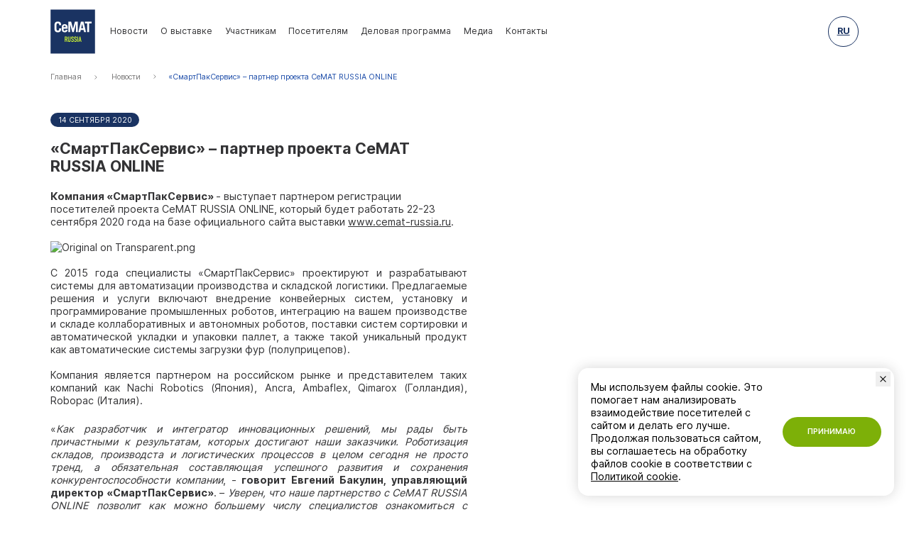

--- FILE ---
content_type: text/html; charset=UTF-8
request_url: https://www.cemat-russia.ru/news/smartpakservis-partner-proekta-cemat-russia-online/
body_size: 26916
content:
<!DOCTYPE html>
<html class="desktop  " lang="ru">
<head>
    <meta charset="utf-8">
    <meta http-equiv="X-UA-Compatible" content="IE=edge">
    <meta name = "format-detection" content = "telephone=no" />
    <title>«СмартПакСервис» – партнер проекта CeMAT RUSSIA ONLINE – CeMAT RUSSIA </title>
    <meta name="description" content="«СмартПакСервис» – партнер проекта CeMAT RUSSIA ONLINE – новости складской логистики и участников международной выставки техники, оборудования и средств автоматизации складской и производственной логистики СеМАТ RUSSIA." />
    <meta name="keywords" content="выставка складского оборудования, выставка складской техники, выставка склад, выставка складских технологий, выставка логистика и склад, выставка автоматизация склада, логистические услуги" />

    <meta property="og:title" content="Новости выставки CeMAT RUSSIA 2026" />
    <meta property="og:site_name" content="«СмартПакСервис» – партнер проекта CeMAT RUSSIA ONLINE – CeMAT RUSSIA ">
    <meta property="og:description" content="Новости логистики и участников выставки семат russia 2026">
    <meta property="og:image" content="https://www.cemat-russia.ru/local/templates/cemat_new/i/og_image.jpg" />

    <meta name="twitter:card" content="summary">
    <meta name="twitter:title" content="Новости выставки CeMAT RUSSIA 2026">
    <meta name="twitter:description" content="Новости логистики и участников выставки семат russia 2026">

    <link rel="canonical" href="https://www.cemat-russia.ru/news/smartpakservis-partner-proekta-cemat-russia-online/" />

    <meta name="viewport" content="width=device-width, initial-scale=1, maximum-scale=1, user-scalable=no" />

    <meta name="format-detection" content="telephone=no" />
    <link rel="shortcut icon" type="image/x-icon" href="/favicon.ico">
    <link href="/favicon.ico" rel="shortcut icon">
    <link href="/favicon.ico" rel="apple-touch-icon-precomposed">
    <link rel="canonical" href="https://www.cemat-russia.ru/news/smartpakservis-partner-proekta-cemat-russia-online/" />

    <link rel="preload" href="/local/templates/cemat_new/f/Inter-Bold.woff2" as="font" type="font/woff2" crossorigin="anonymous" />
    <link rel="preload" href="/local/templates/cemat_new/f/Inter-Medium.woff2" as="font" type="font/woff2" crossorigin="anonymous" />
    <link rel="preload" href="/local/templates/cemat_new/f/Inter-Regular.woff2" as="font" type="font/woff2" crossorigin="anonymous" />
    

    <meta name="apple-mobile-web-app-title" content="CeMAT Russia">
    <meta name="application-name" content="CeMAT Russia">

    <style>
        *,:after,:before{--tw-border-spacing-x:0;--tw-border-spacing-y:0;--tw-translate-x:0;--tw-translate-y:0;--tw-rotate:0;--tw-skew-x:0;--tw-skew-y:0;--tw-scale-x:1;--tw-scale-y:1;--tw-pan-x: ;--tw-pan-y: ;--tw-pinch-zoom: ;--tw-scroll-snap-strictness:proximity;--tw-gradient-from-position: ;--tw-gradient-via-position: ;--tw-gradient-to-position: ;--tw-ordinal: ;--tw-slashed-zero: ;--tw-numeric-figure: ;--tw-numeric-spacing: ;--tw-numeric-fraction: ;--tw-ring-inset: ;--tw-ring-offset-width:0;--tw-ring-offset-color:#fff;--tw-ring-color:rgba(59,130,246,.5);--tw-ring-offset-shadow:0 0 #0000;--tw-ring-shadow:0 0 #0000;--tw-shadow:0 0 #0000;--tw-shadow-colored:0 0 #0000;--tw-blur: ;--tw-brightness: ;--tw-contrast: ;--tw-grayscale: ;--tw-hue-rotate: ;--tw-invert: ;--tw-saturate: ;--tw-sepia: ;--tw-drop-shadow: ;--tw-backdrop-blur: ;--tw-backdrop-brightness: ;--tw-backdrop-contrast: ;--tw-backdrop-grayscale: ;--tw-backdrop-hue-rotate: ;--tw-backdrop-invert: ;--tw-backdrop-opacity: ;--tw-backdrop-saturate: ;--tw-backdrop-sepia: ;--tw-contain-size: ;--tw-contain-layout: ;--tw-contain-paint: ;--tw-contain-style: }::backdrop{--tw-border-spacing-x:0;--tw-border-spacing-y:0;--tw-translate-x:0;--tw-translate-y:0;--tw-rotate:0;--tw-skew-x:0;--tw-skew-y:0;--tw-scale-x:1;--tw-scale-y:1;--tw-pan-x: ;--tw-pan-y: ;--tw-pinch-zoom: ;--tw-scroll-snap-strictness:proximity;--tw-gradient-from-position: ;--tw-gradient-via-position: ;--tw-gradient-to-position: ;--tw-ordinal: ;--tw-slashed-zero: ;--tw-numeric-figure: ;--tw-numeric-spacing: ;--tw-numeric-fraction: ;--tw-ring-inset: ;--tw-ring-offset-width:0;--tw-ring-offset-color:#fff;--tw-ring-color:rgba(59,130,246,.5);--tw-ring-offset-shadow:0 0 #0000;--tw-ring-shadow:0 0 #0000;--tw-shadow:0 0 #0000;--tw-shadow-colored:0 0 #0000;--tw-blur: ;--tw-brightness: ;--tw-contrast: ;--tw-grayscale: ;--tw-hue-rotate: ;--tw-invert: ;--tw-saturate: ;--tw-sepia: ;--tw-drop-shadow: ;--tw-backdrop-blur: ;--tw-backdrop-brightness: ;--tw-backdrop-contrast: ;--tw-backdrop-grayscale: ;--tw-backdrop-hue-rotate: ;--tw-backdrop-invert: ;--tw-backdrop-opacity: ;--tw-backdrop-saturate: ;--tw-backdrop-sepia: ;--tw-contain-size: ;--tw-contain-layout: ;--tw-contain-paint: ;--tw-contain-style: }*,:after,:before{border:0 solid #e5e7eb;box-sizing:border-box}:after,:before{--tw-content:""}:host,html{line-height:1.5;-webkit-text-size-adjust:100%;font-family:ui-sans-serif,system-ui,sans-serif,Apple Color Emoji,Segoe UI Emoji,Segoe UI Symbol,Noto Color Emoji;font-feature-settings:normal;font-variation-settings:normal;-moz-tab-size:4;-o-tab-size:4;tab-size:4;-webkit-tap-highlight-color:transparent}body{line-height:inherit;margin:0}hr{border-top-width:.06944rem;color:inherit;height:0}abbr:where([title]){-webkit-text-decoration:underline dotted;text-decoration:underline dotted}h1,h2,h3,h4,h5,h6{font-size:inherit;font-weight:inherit}a{color:inherit;text-decoration:inherit}b,strong{font-weight:bolder}code,kbd,pre,samp{font-family:ui-monospace,SFMono-Regular,Menlo,Monaco,Consolas,Liberation Mono,Courier New,monospace;font-feature-settings:normal;font-size:1em;font-variation-settings:normal}small{font-size:80%}sub,sup{font-size:75%;line-height:0;position:relative;vertical-align:baseline}sub{bottom:-.25em}sup{top:-.5em}table{border-collapse:collapse;border-color:inherit;text-indent:0}button,input,optgroup,select,textarea{color:inherit;font-family:inherit;font-feature-settings:inherit;font-size:100%;font-variation-settings:inherit;font-weight:inherit;letter-spacing:inherit;line-height:inherit;margin:0;padding:0}button,select{text-transform:none}button,input:where([type=button]),input:where([type=reset]),input:where([type=submit]){-webkit-appearance:button;background-color:transparent;background-image:none}:-moz-focusring{outline:auto}:-moz-ui-invalid{box-shadow:none}progress{vertical-align:baseline}::-webkit-inner-spin-button,::-webkit-outer-spin-button{height:auto}[type=search]{-webkit-appearance:textfield;outline-offset:-.13889rem}::-webkit-search-decoration{-webkit-appearance:none}::-webkit-file-upload-button{-webkit-appearance:button;font:inherit}summary{display:list-item}blockquote,dd,dl,fieldset,figure,h1,h2,h3,h4,h5,h6,hr,p,pre{margin:0}fieldset,legend{padding:0}menu,ol,ul{list-style:none;margin:0;padding:0}dialog{padding:0}textarea{resize:vertical}input::-moz-placeholder,textarea::-moz-placeholder{color:#9ca3af;opacity:1}input::placeholder,textarea::placeholder{color:#9ca3af;opacity:1}[role=button],button{cursor:pointer}:disabled{cursor:default}audio,canvas,embed,iframe,img,object,svg,video{display:block;vertical-align:middle}img,video{height:auto;max-width:100%}[hidden]:where(:not([hidden=until-found])){display:none}.\!container{margin-left:auto!important;margin-right:auto!important;padding-left:1.38889rem!important;padding-right:1.38889rem!important;width:100%!important}.container{margin-left:auto;margin-right:auto;padding-left:1.38889rem;padding-right:1.38889rem;width:100%}@media (min-width:480px){.\!container{max-width:33.33333rem!important}.container{max-width:33.33333rem}}@media (min-width:640px){.\!container{max-width:44.44444rem!important}.container{max-width:44.44444rem}}@media (min-width:768px){.\!container{max-width:53.33333rem!important;padding-left:5.55556rem!important;padding-right:5.55556rem!important}.container{max-width:53.33333rem;padding-left:5.55556rem;padding-right:5.55556rem}}@media (min-width:1024px){.\!container{max-width:71.11111rem!important}.container{max-width:71.11111rem}}@media (min-width:1280px){.\!container{max-width:88.88889rem!important}.container{max-width:88.88889rem}}@media (min-width:1440px){.\!container{max-width:100rem!important;padding-left:0!important;padding-right:0!important}.container{max-width:100rem;padding-left:0;padding-right:0}}.pointer-events-none{pointer-events:none}.visible{visibility:visible}.invisible{visibility:hidden}.collapse{visibility:collapse}.static{position:static}.fixed{position:fixed}.\!absolute{position:absolute!important}.absolute{position:absolute}.relative{position:relative}.sticky{position:sticky}.inset-0{inset:0}.-left-\[45px\]{left:-3.125rem}.-right-\[45px\]{right:-3.125rem}.bottom-0{bottom:0}.left-0{left:0}.left-1\/2{left:50%}.left-1\/4{left:25%}.left-\[16px\]{left:1.11111rem}.right-0{right:0}.right-\[5px\]{right:.34722rem}.top-0{top:0}.top-1\/2{top:50%}.top-\[16px\]{top:1.11111rem}.top-\[5px\]{top:.34722rem}.z-10{z-index:10}.z-\[100\]{z-index:100}.z-\[1\]{z-index:1}.z-\[2101\]{z-index:2101}.col-span-full{grid-column:1/-1}.m-0{margin:0}.m-1{margin:.25rem}.mx-\[-80px\]{margin-left:-5.55556rem;margin-right:-5.55556rem}.mx-\[14px\]{margin-left:.97222rem;margin-right:.97222rem}.mx-auto{margin-left:auto;margin-right:auto}.my-\[20px\]{margin-bottom:1.38889rem;margin-top:1.38889rem}.my-\[34px\]{margin-bottom:2.36111rem;margin-top:2.36111rem}.my-\[48px\]{margin-bottom:3.33333rem;margin-top:3.33333rem}.my-auto{margin-bottom:auto;margin-top:auto}.-mt-\[10px\]{margin-top:-.69444rem}.-mt-\[32px\]{margin-top:-2.22222rem}.mb-0{margin-bottom:0}.mb-\[-1rem\]{margin-bottom:-1rem}.mb-\[10px\]{margin-bottom:.69444rem}.mb-\[12px\]{margin-bottom:.83333rem}.mb-\[16px\]{margin-bottom:1.11111rem}.mb-\[20px\]{margin-bottom:1.38889rem}.mb-\[24px\]{margin-bottom:1.66667rem}.mb-\[30px\]{margin-bottom:2.08333rem}.mb-\[32px\]{margin-bottom:2.22222rem}.mb-\[36px\]{margin-bottom:2.5rem}.mb-\[40px\]{margin-bottom:2.77778rem}.mb-\[42px\]{margin-bottom:2.91667rem}.mb-\[44px\]{margin-bottom:3.05556rem}.mb-\[48px\]{margin-bottom:3.33333rem}.mb-\[4px\]{margin-bottom:.27778rem}.mb-\[50px\]{margin-bottom:3.47222rem}.mb-\[58px\]{margin-bottom:4.02778rem}.mb-\[8px\]{margin-bottom:.55556rem}.mb-\[90px\]{margin-bottom:6.25rem}.mb-\[96px\]{margin-bottom:6.66667rem}.ml-\[10px\]{margin-left:.69444rem}.mr-\[-1rem\]{margin-right:-1rem}.mr-\[10px\]{margin-right:.69444rem}.mr-\[12px\]{margin-right:.83333rem}.mr-\[16px\]{margin-right:1.11111rem}.mr-\[20px\]{margin-right:1.38889rem}.mr-\[24px\]{margin-right:1.66667rem}.mr-\[36px\]{margin-right:2.5rem}.mr-\[40px\]{margin-right:2.77778rem}.mr-\[8px\]{margin-right:.55556rem}.mt-\[16px\]{margin-top:1.11111rem}.mt-\[20px\]{margin-top:1.38889rem}.mt-\[24px\]{margin-top:1.66667rem}.mt-\[36px\]{margin-top:2.5rem}.mt-\[48px\]{margin-top:3.33333rem}.block{display:block}.inline-block{display:inline-block}.inline{display:inline}.\!flex{display:flex!important}.flex{display:flex}.\!inline-flex{display:inline-flex!important}.inline-flex{display:inline-flex}.table{display:table}.flow-root{display:flow-root}.\!grid{display:grid!important}.grid{display:grid}.inline-grid{display:inline-grid}.contents{display:contents}.hidden{display:none}.size-\[109px\]{height:7.56944rem;width:7.56944rem}.size-\[12px\]{height:.83333rem;width:.83333rem}.size-\[134px\]{height:9.30556rem;width:9.30556rem}.size-\[13px\]{height:.90278rem;width:.90278rem}.size-\[14px\]{height:.97222rem;width:.97222rem}.size-\[16px\]{height:1.11111rem;width:1.11111rem}.size-\[18px\]{height:1.25rem;width:1.25rem}.size-\[200px\]{height:13.88889rem;width:13.88889rem}.size-\[20px\]{height:1.38889rem;width:1.38889rem}.size-\[24px\]{height:1.66667rem;width:1.66667rem}.size-\[32px\]{height:2.22222rem;width:2.22222rem}.size-\[48px\]{height:3.33333rem;width:3.33333rem}.size-\[50px\]{height:3.47222rem;width:3.47222rem}.size-\[56px\]{height:3.88889rem;width:3.88889rem}.size-\[60px\]{height:4.16667rem;width:4.16667rem}.size-\[80px\]{height:5.55556rem;width:5.55556rem}.size-\[88px\]{height:6.11111rem;width:6.11111rem}.size-full{height:100%;width:100%}.\!h-auto{height:auto!important}.h-1{height:.25rem}.h-\[110px\]{height:7.63889rem}.h-\[160px\]{height:11.11111rem}.h-\[237px\]{height:16.45833rem}.h-\[2px\]{height:.13889rem}.h-\[335px\]{height:23.26389rem}.h-\[381px\]{height:26.45833rem}.h-\[394px\]{height:27.36111rem}.h-\[397px\]{height:27.56944rem}.h-\[40px\]{height:2.77778rem}.h-\[500px\]{height:34.72222rem}.h-\[50px\]{height:3.47222rem}.h-\[60px\]{height:4.16667rem}.h-\[680px\]{height:47.22222rem}.h-\[70px\]{height:4.86111rem}.h-\[75px\]{height:5.20833rem}.h-\[calc\(100vh-var\(--header-height\)\)\]{height:calc(100vh - var(--header-height))}.h-\[var\(--header-height\)\]{height:var(--header-height)}.h-auto{height:auto}.h-full{height:100%}.h-px{height:.06944rem}.w-1\/2{width:50%}.w-1\/3{width:33.333333%}.w-2\/3{width:66.666667%}.w-\[10rem\]{width:10rem}.w-\[113px\]{width:7.84722rem}.w-\[148px\]{width:10.27778rem}.w-\[18px\]{width:1.25rem}.w-\[200px\]{width:13.88889rem}.w-\[240px\]{width:16.66667rem}.w-\[24px\]{width:1.66667rem}.w-\[38\%\]{width:38%}.w-\[40\%\]{width:40%}.w-\[60\%\]{width:60%}.w-\[62\%\]{width:62%}.w-\[62px\]{width:4.30556rem}.w-\[64px\]{width:4.44444rem}.w-\[70\%\]{width:70%}.w-full{width:100%}.max-w-\[300px\]{max-width:20.83333rem}.max-w-\[583px\]{max-width:40.48611rem}.max-w-\[720PX\]{max-width:720PX}.max-w-full{max-width:100%}.flex-shrink,.shrink{flex-shrink:1}.shrink-0{flex-shrink:0}.grow{flex-grow:1}.origin-bottom-left{transform-origin:bottom left}.-translate-x-1\/2{--tw-translate-x:-50%}.-translate-x-1\/2,.-translate-y-1\/2{transform:translate(var(--tw-translate-x),var(--tw-translate-y)) rotate(var(--tw-rotate)) skewX(var(--tw-skew-x)) skewY(var(--tw-skew-y)) scaleX(var(--tw-scale-x)) scaleY(var(--tw-scale-y))}.-translate-y-1\/2{--tw-translate-y:-50%}.-translate-y-full{--tw-translate-y:-100%}.-translate-y-full,.translate-y-\[-1rem\]{transform:translate(var(--tw-translate-x),var(--tw-translate-y)) rotate(var(--tw-rotate)) skewX(var(--tw-skew-x)) skewY(var(--tw-skew-y)) scaleX(var(--tw-scale-x)) scaleY(var(--tw-scale-y))}.translate-y-\[-1rem\]{--tw-translate-y:-1rem}.translate-y-\[3px\]{--tw-translate-y:0.20833rem}.-rotate-45,.translate-y-\[3px\]{transform:translate(var(--tw-translate-x),var(--tw-translate-y)) rotate(var(--tw-rotate)) skewX(var(--tw-skew-x)) skewY(var(--tw-skew-y)) scaleX(var(--tw-scale-x)) scaleY(var(--tw-scale-y))}.-rotate-45{--tw-rotate:-45deg}.rotate-180{--tw-rotate:180deg}.rotate-180,.rotate-45{transform:translate(var(--tw-translate-x),var(--tw-translate-y)) rotate(var(--tw-rotate)) skewX(var(--tw-skew-x)) skewY(var(--tw-skew-y)) scaleX(var(--tw-scale-x)) scaleY(var(--tw-scale-y))}.rotate-45{--tw-rotate:45deg}.rotate-90{--tw-rotate:90deg}.rotate-90,.rotate-\[-45deg\]{transform:translate(var(--tw-translate-x),var(--tw-translate-y)) rotate(var(--tw-rotate)) skewX(var(--tw-skew-x)) skewY(var(--tw-skew-y)) scaleX(var(--tw-scale-x)) scaleY(var(--tw-scale-y))}.rotate-\[-45deg\]{--tw-rotate:-45deg}.transform{transform:translate(var(--tw-translate-x),var(--tw-translate-y)) rotate(var(--tw-rotate)) skewX(var(--tw-skew-x)) skewY(var(--tw-skew-y)) scaleX(var(--tw-scale-x)) scaleY(var(--tw-scale-y))}.cursor-pointer{cursor:pointer}.resize{resize:both}.list-outside{list-style-position:outside}.list-disc{list-style-type:disc}.grid-cols-2{grid-template-columns:repeat(2,minmax(0,1fr))}.grid-cols-4{grid-template-columns:repeat(4,minmax(0,1fr))}.grid-cols-5{grid-template-columns:repeat(5,minmax(0,1fr))}.flex-col{flex-direction:column}.flex-wrap{flex-wrap:wrap}.place-items-center{place-items:center}.items-start{align-items:flex-start}.items-end{align-items:flex-end}.items-center{align-items:center}.justify-end{justify-content:flex-end}.justify-center{justify-content:center}.justify-between{justify-content:space-between}.gap-\[12px\]{gap:.83333rem}.gap-\[16px\]{gap:1.11111rem}.gap-\[20px\]{gap:1.38889rem}.gap-\[24px\]{gap:1.66667rem}.gap-\[48px\]{gap:3.33333rem}.gap-\[70px\]{gap:4.86111rem}.gap-x-\[45px\]{-moz-column-gap:3.125rem;column-gap:3.125rem}.gap-x-\[48px\]{-moz-column-gap:3.33333rem;column-gap:3.33333rem}.gap-y-\[20px\]{row-gap:1.38889rem}.space-x-\[12px\]>:not([hidden])~:not([hidden]){--tw-space-x-reverse:0;margin-left:calc(.83333rem*(1 - var(--tw-space-x-reverse)));margin-right:calc(.83333rem*var(--tw-space-x-reverse))}.space-x-\[16px\]>:not([hidden])~:not([hidden]){--tw-space-x-reverse:0;margin-left:calc(1.11111rem*(1 - var(--tw-space-x-reverse)));margin-right:calc(1.11111rem*var(--tw-space-x-reverse))}.space-x-\[20px\]>:not([hidden])~:not([hidden]){--tw-space-x-reverse:0;margin-left:calc(1.38889rem*(1 - var(--tw-space-x-reverse)));margin-right:calc(1.38889rem*var(--tw-space-x-reverse))}.space-x-\[8px\]>:not([hidden])~:not([hidden]){--tw-space-x-reverse:0;margin-left:calc(.55556rem*(1 - var(--tw-space-x-reverse)));margin-right:calc(.55556rem*var(--tw-space-x-reverse))}.space-y-\[12px\]>:not([hidden])~:not([hidden]){--tw-space-y-reverse:0;margin-bottom:calc(.83333rem*var(--tw-space-y-reverse));margin-top:calc(.83333rem*(1 - var(--tw-space-y-reverse)))}.space-y-\[16px\]>:not([hidden])~:not([hidden]){--tw-space-y-reverse:0;margin-bottom:calc(1.11111rem*var(--tw-space-y-reverse));margin-top:calc(1.11111rem*(1 - var(--tw-space-y-reverse)))}.space-y-\[20px\]>:not([hidden])~:not([hidden]){--tw-space-y-reverse:0;margin-bottom:calc(1.38889rem*var(--tw-space-y-reverse));margin-top:calc(1.38889rem*(1 - var(--tw-space-y-reverse)))}.space-y-\[36px\]>:not([hidden])~:not([hidden]){--tw-space-y-reverse:0;margin-bottom:calc(2.5rem*var(--tw-space-y-reverse));margin-top:calc(2.5rem*(1 - var(--tw-space-y-reverse)))}.space-y-\[8px\]>:not([hidden])~:not([hidden]){--tw-space-y-reverse:0;margin-bottom:calc(.55556rem*var(--tw-space-y-reverse));margin-top:calc(.55556rem*(1 - var(--tw-space-y-reverse)))}.overflow-hidden,.truncate{overflow:hidden}.truncate{text-overflow:ellipsis}.truncate,.whitespace-nowrap{white-space:nowrap}.rounded{border-radius:.25rem}.rounded-\[16px\]{border-radius:1.11111rem}.rounded-\[22px\]{border-radius:1.52778rem}.rounded-\[32px\]{border-radius:2.22222rem}.rounded-\[48px\]{border-radius:3.33333rem}.rounded-\[4px\]{border-radius:.27778rem}.rounded-\[8px\]{border-radius:.55556rem}.rounded-full{border-radius:694.375rem}.rounded-b{border-bottom-right-radius:.25rem}.rounded-b,.rounded-l{border-bottom-left-radius:.25rem}.rounded-l{border-top-left-radius:.25rem}.rounded-r{border-bottom-right-radius:.25rem}.rounded-r,.rounded-t{border-top-right-radius:.25rem}.rounded-t{border-top-left-radius:.25rem}.rounded-t-\[16px\]{border-top-left-radius:1.11111rem;border-top-right-radius:1.11111rem}.rounded-bl{border-bottom-left-radius:.25rem}.rounded-br{border-bottom-right-radius:.25rem}.rounded-br-\[16px\]{border-bottom-right-radius:1.11111rem}.rounded-tl{border-top-left-radius:.25rem}.rounded-tr{border-top-right-radius:.25rem}.border{border-width:.06944rem}.border-\[3px\]{border-width:.20833rem}.border-x{border-left-width:.06944rem;border-right-width:.06944rem}.border-y{border-top-width:.06944rem}.border-b,.border-y{border-bottom-width:.06944rem}.border-l{border-left-width:.06944rem}.border-r{border-right-width:.06944rem}.border-t{border-top-width:.06944rem}.border-color-blue2{--tw-border-opacity:1;border-color:rgb(24 73 167/var(--tw-border-opacity,1))}.border-color-blue2\/15{border-color:rgba(24,73,167,.15)}.border-color-greyBorder{--tw-border-opacity:1;border-color:rgb(192 192 192/var(--tw-border-opacity,1))}.border-white{--tw-border-opacity:1;border-color:rgb(255 255 255/var(--tw-border-opacity,1))}.\!bg-white{--tw-bg-opacity:1!important;background-color:rgb(255 255 255/var(--tw-bg-opacity,1))!important}.bg-\[\#7a7b7d\]{--tw-bg-opacity:1;background-color:rgb(122 123 125/var(--tw-bg-opacity,1))}.bg-\[\#F1F1F1\]{--tw-bg-opacity:1;background-color:rgb(241 241 241/var(--tw-bg-opacity,1))}.bg-\[\#d1d3d9\]{--tw-bg-opacity:1;background-color:rgb(209 211 217/var(--tw-bg-opacity,1))}.bg-\[\#d4d4d4\]{--tw-bg-opacity:1;background-color:rgb(212 212 212/var(--tw-bg-opacity,1))}.bg-black{--tw-bg-opacity:1;background-color:rgb(0 0 0/var(--tw-bg-opacity,1))}.bg-color-bg{--tw-bg-opacity:1;background-color:rgb(255 255 255/var(--tw-bg-opacity,1))}.bg-color-bg-light{--tw-bg-opacity:1;background-color:rgb(243 245 249/var(--tw-bg-opacity,1))}.bg-color-blue2{--tw-bg-opacity:1;background-color:rgb(24 73 167/var(--tw-bg-opacity,1))}.bg-color-greyBorder{--tw-bg-opacity:1;background-color:rgb(192 192 192/var(--tw-bg-opacity,1))}.bg-current{background-color:currentColor}.bg-gray-700{--tw-bg-opacity:1;background-color:rgb(55 65 81/var(--tw-bg-opacity,1))}.bg-white{--tw-bg-opacity:1;background-color:rgb(255 255 255/var(--tw-bg-opacity,1))}.bg-gradient-to-r{background-image:linear-gradient(to right,var(--tw-gradient-stops))}.from-color-blue{--tw-gradient-from:#1a3362 var(--tw-gradient-from-position);--tw-gradient-to:rgba(26,51,98,0) var(--tw-gradient-to-position);--tw-gradient-stops:var(--tw-gradient-from),var(--tw-gradient-to)}.to-\[\#1849A7\]{--tw-gradient-to:#1849a7 var(--tw-gradient-to-position)}.object-contain{-o-object-fit:contain;object-fit:contain}.object-cover{-o-object-fit:cover;object-fit:cover}.object-\[50\%_37\%\]{-o-object-position:50% 37%;object-position:50% 37%}.p-\[100px\]{padding:6.94444rem}.p-\[16px\]{padding:1.11111rem}.p-\[20px\]{padding:1.38889rem}.p-\[36px\]{padding:2.5rem}.\!px-\[8px\]{padding-left:.55556rem!important;padding-right:.55556rem!important}.px-\[140px\]{padding-left:9.72222rem;padding-right:9.72222rem}.px-\[20px\]{padding-left:1.38889rem;padding-right:1.38889rem}.px-\[24px\]{padding-left:1.66667rem;padding-right:1.66667rem}.px-\[36px\]{padding-left:2.5rem;padding-right:2.5rem}.px-\[80px\]{padding-left:5.55556rem;padding-right:5.55556rem}.py-\[120px\]{padding-bottom:8.33333rem;padding-top:8.33333rem}.py-\[12px\]{padding-bottom:.83333rem;padding-top:.83333rem}.py-\[16px\]{padding-bottom:1.11111rem;padding-top:1.11111rem}.py-\[24px\]{padding-bottom:1.66667rem;padding-top:1.66667rem}.py-\[30px\]{padding-bottom:2.08333rem;padding-top:2.08333rem}.py-\[32px\]{padding-bottom:2.22222rem;padding-top:2.22222rem}.py-\[40px\]{padding-bottom:2.77778rem;padding-top:2.77778rem}.pb-\[20px\]{padding-bottom:1.38889rem}.pb-\[21px\]{padding-bottom:1.45833rem}.pb-\[24px\]{padding-bottom:1.66667rem}.pb-\[50px\]{padding-bottom:3.47222rem}.pb-\[67px\]{padding-bottom:4.65278rem}.pb-\[90px\]{padding-bottom:6.25rem}.pl-\[16px\]{padding-left:1.11111rem}.pl-\[20px\]{padding-left:1.38889rem}.pl-\[57px\]{padding-left:3.95833rem}.pr-\[15px\]{padding-right:1.04167rem}.pr-\[16px\]{padding-right:1.11111rem}.pt-\[12px\]{padding-top:.83333rem}.pt-\[24px\]{padding-top:1.66667rem}.pt-\[34px\]{padding-top:2.36111rem}.pt-\[36px\]{padding-top:2.5rem}.pt-\[48px\]{padding-top:3.33333rem}.pt-\[50px\]{padding-top:3.47222rem}.pt-\[60px\]{padding-top:4.16667rem}.pt-\[var\(--header-height\)\]{padding-top:var(--header-height)}.text-center{text-align:center}.text-right{text-align:right}.text-justify{text-align:justify}.font-main{font-family:main,sans-serif}.\!text-\[24px\]{font-size:1.66667rem!important}.text-\[12px\]{font-size:.83333rem}.text-\[14px\]{font-size:.97222rem}.text-\[15px\]{font-size:1.04167rem}.text-\[16px\]{font-size:1.11111rem}.text-\[18px\]{font-size:1.25rem}.text-\[20px\]{font-size:1.38889rem}.text-\[24px\]{font-size:1.66667rem}.text-\[32px\]{font-size:2.22222rem}.text-\[8px\]{font-size:.55556rem}.font-bold{font-weight:700}.font-medium{font-weight:500}.font-semibold{font-weight:600}.uppercase{text-transform:uppercase}.lowercase{text-transform:lowercase}.capitalize{text-transform:capitalize}.\!normal-case{text-transform:none!important}.normal-case{text-transform:none}.italic{font-style:italic}.not-italic{font-style:normal}.ordinal{--tw-ordinal:ordinal}.ordinal,.slashed-zero{font-variant-numeric:var(--tw-ordinal) var(--tw-slashed-zero) var(--tw-numeric-figure) var(--tw-numeric-spacing) var(--tw-numeric-fraction)}.slashed-zero{--tw-slashed-zero:slashed-zero}.lining-nums{--tw-numeric-figure:lining-nums}.lining-nums,.oldstyle-nums{font-variant-numeric:var(--tw-ordinal) var(--tw-slashed-zero) var(--tw-numeric-figure) var(--tw-numeric-spacing) var(--tw-numeric-fraction)}.oldstyle-nums{--tw-numeric-figure:oldstyle-nums}.proportional-nums{--tw-numeric-spacing:proportional-nums}.proportional-nums,.tabular-nums{font-variant-numeric:var(--tw-ordinal) var(--tw-slashed-zero) var(--tw-numeric-figure) var(--tw-numeric-spacing) var(--tw-numeric-fraction)}.tabular-nums{--tw-numeric-spacing:tabular-nums}.diagonal-fractions{--tw-numeric-fraction:diagonal-fractions}.diagonal-fractions,.stacked-fractions{font-variant-numeric:var(--tw-ordinal) var(--tw-slashed-zero) var(--tw-numeric-figure) var(--tw-numeric-spacing) var(--tw-numeric-fraction)}.stacked-fractions{--tw-numeric-fraction:stacked-fractions}.leading-\[1\.2\]{line-height:1.2}.leading-\[1\.66\]{line-height:1.66}.text-\[\#797979\]{--tw-text-opacity:1;color:rgb(121 121 121/var(--tw-text-opacity,1))}.text-black{--tw-text-opacity:1;color:rgb(0 0 0/var(--tw-text-opacity,1))}.text-black\/55{color:rgba(0,0,0,.55)}.text-color-blue{--tw-text-opacity:1;color:rgb(26 51 98/var(--tw-text-opacity,1))}.text-color-blue\/75{color:rgba(26,51,98,.75)}.text-color-blue2{--tw-text-opacity:1;color:rgb(24 73 167/var(--tw-text-opacity,1))}.text-color-green{--tw-text-opacity:1;color:rgb(125 176 8/var(--tw-text-opacity,1))}.text-color-greenDark{--tw-text-opacity:1;color:rgb(0 89 105/var(--tw-text-opacity,1))}.text-color-greyDark{--tw-text-opacity:1;color:rgb(65 65 65/var(--tw-text-opacity,1))}.text-color-greyMiddle{--tw-text-opacity:1;color:rgb(119 118 118/var(--tw-text-opacity,1))}.text-color-text{--tw-text-opacity:1;color:rgb(51 51 53/var(--tw-text-opacity,1))}.text-current{color:currentColor}.text-white{--tw-text-opacity:1;color:rgb(255 255 255/var(--tw-text-opacity,1))}.underline{text-decoration-line:underline}.overline{text-decoration-line:overline}.line-through{text-decoration-line:line-through}.\!no-underline{text-decoration-line:none!important}.no-underline{text-decoration-line:none}.antialiased{-webkit-font-smoothing:antialiased;-moz-osx-font-smoothing:grayscale}.subpixel-antialiased{-webkit-font-smoothing:auto;-moz-osx-font-smoothing:auto}.\!opacity-100{opacity:1!important}.opacity-0{opacity:0}.opacity-100{opacity:1}.opacity-50{opacity:.5}.opacity-60{opacity:.6}.shadow{--tw-shadow:0 0.06944rem 0.20833rem 0 rgba(0,0,0,.1),0 0.06944rem 0.13889rem -0.06944rem rgba(0,0,0,.1);--tw-shadow-colored:0 0.06944rem 0.20833rem 0 var(--tw-shadow-color),0 0.06944rem 0.13889rem -0.06944rem var(--tw-shadow-color)}.shadow,.shadow-\[0px_1px_5px_0px_rgba\(0\2c 0\2c 0\2c 0\.25\)\]{box-shadow:var(--tw-ring-offset-shadow,0 0 #0000),var(--tw-ring-shadow,0 0 #0000),var(--tw-shadow)}.shadow-\[0px_1px_5px_0px_rgba\(0\2c 0\2c 0\2c 0\.25\)\]{--tw-shadow:0 0.06944rem 0.34722rem 0 rgba(0,0,0,.25);--tw-shadow-colored:0 0.06944rem 0.34722rem 0 var(--tw-shadow-color)}.shadow-\[0px_1px_8px_0px_rgba\(0\2c 0\2c 0\2c 0\)\]{--tw-shadow:0 0.06944rem 0.55556rem 0 transparent;--tw-shadow-colored:0 0.06944rem 0.55556rem 0 var(--tw-shadow-color);box-shadow:var(--tw-ring-offset-shadow,0 0 #0000),var(--tw-ring-shadow,0 0 #0000),var(--tw-shadow)}.shadow-\[12px_12px_20px_0px_rgba\(0\2c 0\2c 0\2c 0\.1\)\]{--tw-shadow:0.83333rem 0.83333rem 1.38889rem 0 rgba(0,0,0,.1);--tw-shadow-colored:0.83333rem 0.83333rem 1.38889rem 0 var(--tw-shadow-color);box-shadow:var(--tw-ring-offset-shadow,0 0 #0000),var(--tw-ring-shadow,0 0 #0000),var(--tw-shadow)}.outline-none{outline:.13889rem solid transparent;outline-offset:.13889rem}.outline{outline-style:solid}.ring{--tw-ring-offset-shadow:var(--tw-ring-inset) 0 0 0 var(--tw-ring-offset-width) var(--tw-ring-offset-color);--tw-ring-shadow:var(--tw-ring-inset) 0 0 0 calc(0.20833rem + var(--tw-ring-offset-width)) var(--tw-ring-color);box-shadow:var(--tw-ring-offset-shadow),var(--tw-ring-shadow),var(--tw-shadow,0 0 #0000)}.blur{--tw-blur:blur(0.55556rem)}.blur,.grayscale{filter:var(--tw-blur) var(--tw-brightness) var(--tw-contrast) var(--tw-grayscale) var(--tw-hue-rotate) var(--tw-invert) var(--tw-saturate) var(--tw-sepia) var(--tw-drop-shadow)}.grayscale{--tw-grayscale:grayscale(100%)}.invert{--tw-invert:invert(100%)}.invert,.sepia{filter:var(--tw-blur) var(--tw-brightness) var(--tw-contrast) var(--tw-grayscale) var(--tw-hue-rotate) var(--tw-invert) var(--tw-saturate) var(--tw-sepia) var(--tw-drop-shadow)}.sepia{--tw-sepia:sepia(100%)}.filter{filter:var(--tw-blur) var(--tw-brightness) var(--tw-contrast) var(--tw-grayscale) var(--tw-hue-rotate) var(--tw-invert) var(--tw-saturate) var(--tw-sepia) var(--tw-drop-shadow)}.backdrop-blur{--tw-backdrop-blur:blur(0.55556rem);backdrop-filter:var(--tw-backdrop-blur) var(--tw-backdrop-brightness) var(--tw-backdrop-contrast) var(--tw-backdrop-grayscale) var(--tw-backdrop-hue-rotate) var(--tw-backdrop-invert) var(--tw-backdrop-opacity) var(--tw-backdrop-saturate) var(--tw-backdrop-sepia)}.\!transition{transition-duration:.15s!important;transition-property:color,background-color,border-color,text-decoration-color,fill,stroke,opacity,box-shadow,transform,filter,backdrop-filter!important;transition-timing-function:cubic-bezier(.4,0,.2,1)!important}.transition{transition-duration:.15s;transition-property:color,background-color,border-color,text-decoration-color,fill,stroke,opacity,box-shadow,transform,filter,backdrop-filter;transition-timing-function:cubic-bezier(.4,0,.2,1)}.transition-all{transition-duration:.15s;transition-property:all;transition-timing-function:cubic-bezier(.4,0,.2,1)}.transition-colors{transition-duration:.15s;transition-property:color,background-color,border-color,text-decoration-color,fill,stroke;transition-timing-function:cubic-bezier(.4,0,.2,1)}.transition-transform{transition-duration:.15s;transition-property:transform;transition-timing-function:cubic-bezier(.4,0,.2,1)}.duration-300{transition-duration:.3s}.\[grid-area\:img\]{grid-area:img}.\[grid-area\:logos\]{grid-area:logos}.\[grid-area\:text\]{grid-area:text}.\[grid-template-areas\:\'img_text\'_\'img_logos\'\]{grid-template-areas:"img text" "img logos"}@font-face{font-display:swap;font-family:main;font-style:"normal";font-weight:400;src:url(/local/templates/cemat_new/f/Inter-Regular.woff2) format("woff2"),url(/local/templates/cemat_new/f/Inter-Regular.eot#iefix?) format("embedded-opentype"),url(/local/templates/cemat_new/f/Inter-Regular.woff) format("woff"),url(/local/templates/cemat_new/f/Inter-Regular.ttf) format("truetype")}@font-face{font-display:swap;font-family:main;font-style:"normal";font-weight:500;src:url(/local/templates/cemat_new/f/Inter-Medium.woff2) format("woff2"),url(/local/templates/cemat_new/f/Inter-Medium.eot#iefix?) format("embedded-opentype"),url(/local/templates/cemat_new/f/Inter-Medium.woff) format("woff"),url(/local/templates/cemat_new/f/Inter-Medium.ttf) format("truetype")}@font-face{font-display:swap;font-family:main;font-style:"normal";font-weight:600;src:url(/local/templates/cemat_new/f/Inter-SemiBold.woff2) format("woff2"),url(/local/templates/cemat_new/f/Inter-SemiBold.eot#iefix?) format("embedded-opentype"),url(/local/templates/cemat_new/f/Inter-SemiBold.woff) format("woff"),url(/local/templates/cemat_new/f/Inter-SemiBold.ttf) format("truetype")}@font-face{font-display:swap;font-family:main;font-style:"normal";font-weight:700;src:url(/local/templates/cemat_new/f/Inter-Bold.woff2) format("woff2"),url(/local/templates/cemat_new/f/Inter-Bold.eot#iefix?) format("embedded-opentype"),url(/local/templates/cemat_new/f/Inter-Bold.woff) format("woff"),url(/local/templates/cemat_new/f/Inter-Bold.ttf) format("truetype")}.preloader{height:102vh;left:0;overflow:hidden;position:fixed;top:-1vh;width:100%;z-index:1000}.preloader-logo{bottom:50%;height:auto;position:absolute;right:50%;transform:translate(50%,50%);width:15vw;will-change:transform}.preloader-logo svg{display:block;height:100%;width:100%}@media(max-width:767px){.preloader-logo{width:60vw}}.preloader-progress{height:.34722rem;position:absolute;width:100%}.preloader-progress-bar{animation:anim-preloader 1s linear infinite;background:hsla(0,0%,100%,.5);height:100%;position:absolute;width:0}@keyframes anim-preloader{0%{left:0;width:0}80%{left:0;width:100%}to{left:100%;width:0}}html{overflow:hidden;--px-to-rem:14.4}@media(max-width:767px){html{--px-to-rem:14.4}}html.loaded.no-scroll-smooth,html.no-js{overflow:auto}.page-scroll-container{overflow:hidden!important}.no-scroll-smooth .page-scroll-container{overflow:unset!important}a{color:#333335}html{font-size:1vw;line-height:1.3;overscroll-behavior:none;-webkit-text-size-adjust:100%;-moz-text-size-adjust:100%;text-size-adjust:100%;-ms-text-size-adjust:100%;--header-height:6.9444444444rem}@media(max-width:767px){html{font-size:4vw;--header-height:4.4444444444rem}}@media(min-width:1441px){html{font-size:.9rem}}body,html{height:100%;width:100%}@media(max-width:1440px){.container{max-width:100%!important}}@media(min-width:1441px){.container{max-width:88.88889rem!important}}#panel{bottom:0;left:0;z-index:5000}#panel,.modal{position:fixed}.modal{opacity:0;overflow:hidden;pointer-events:none;visibility:hidden}.rotate-device{align-items:center;background:#5e514d;color:#fff;display:none;font-size:3vh;height:100%;justify-content:center;left:0;position:fixed;text-align:center;top:0;width:100%;z-index:1450}#rotate-device-icon{animation:amin-rotate-device-icon 5s 1s infinite;height:15vh;transform:rotate(-90deg);transform-origin:2vh 50%;width:15vh}@keyframes amin-rotate-device-icon{0%{opacity:0;transform:rotate(-90deg)}5%{opacity:1;transform:rotate(-90deg)}30%,70%{opacity:1;transform:rotate(0deg)}to{opacity:0;transform:rotate(0deg) translateY(5vh)}}@keyframes amin-rotate-device-hand{0%,30%{opacity:0;transform:translateX(5vh)}50%,70%{opacity:1;transform:translateX(0)}to{opacity:0;transform:translateX(-5vh)}}#rotate-device-hand{animation:amin-rotate-device-hand 5s 1s infinite;height:10vh;left:50%;margin-left:-5vh;opacity:0;overflow:visible;position:absolute;top:-8vh;transform:translateX(5vh);width:10vh}.rotate-device-inner{padding:3.47222rem;position:relative}@media screen and (min-width:960px)and (orientation:portrait){.rotate-device{display:flex}}@media screen and (max-width:767px)and (orientation:landscape){.rotate-device{display:flex}}@media screen and (max-height:443px)and (orientation:landscape){.rotate-device{display:flex}}.pswp{display:none;position:absolute}.page-menu{overflow:hidden;visibility:hidden;z-index:-1}@media(max-width:767px){.page-menu{z-index:-1!important}}.page-menu-item a{color:#fff!important}.page-menu-item a span{display:inline-block;position:relative}.page-menu-item a span>div{display:inline-block;pointer-events:none;white-space:nowrap}.page-menu-item a span>div:last-child{height:100%;left:0;position:absolute;top:0;transform:translateY(120%);width:100%}@media(max-width:767px){.page-menu-item a span>div:last-child{display:none;transform:none}}.page-menu-item a sup{font-size:1.6666666667rem;top:-.4em}@media(max-width:767px){.page-menu-item a sup{left:.8rem;top:0}}.menu-appearance-anim:not(.flex),.page-menu-item:not(.flex){display:block}header{transition:transform .3s}.header-menu>li{display:inline-block;position:relative}.header-menu>li:hover>a{color:#1849a7}.header-menu>li>a{display:block;position:relative}.header-menu>li>a:hover{color:#1849a7}@media(max-width:767px){.header-menu:not(.lang-menu){display:flex;flex-direction:column;line-height:1.2;margin:0}.header-menu:not(.lang-menu)>li{display:block}.header-menu:not(.lang-menu)>li>a{padding:1.3888888889rem;position:relative;transition:background-color .3s}.header-menu:not(.lang-menu)>li>a:after{background-color:#7db008;bottom:0;content:"";left:0;opacity:0;position:absolute;top:0;transition:opacity .3s;width:.27778rem}.header-menu:not(.lang-menu)>li:has(.submenu.show_)>a{background:#e9ecef}.header-menu:not(.lang-menu)>li:has(.submenu.show_)>a:after{opacity:1}.header-menu:not(.lang-menu)>li .submenu{top:100%}.header-menu:not(.lang-menu)>li .submenu-content{margin:0!important;padding:0!important}.header-menu:not(.lang-menu)>li .submenu,.header-menu:not(.lang-menu)>li .submenu-content{left:auto;margin:0;position:relative;right:auto;top:auto;width:100%}.header-menu:not(.lang-menu)>li .submenu .submenu-item,.header-menu:not(.lang-menu)>li .submenu-content .submenu-item{font-size:.8333333333rem;margin:0!important;padding:0 1.3888888889rem}.header-menu:not(.lang-menu)>li .submenu .submenu-item a,.header-menu:not(.lang-menu)>li .submenu-content .submenu-item a{display:block;margin:0;padding:.8333333333rem}.header-menu-container{background:#fff;height:0;left:0;margin:0;max-height:calc(100vh - var(--header-height));max-height:calc(100dvh - var(--header-height));overflow-x:hidden;overflow-y:auto;position:fixed;top:var(--header-height);visibility:hidden;width:100%;z-index:5;-webkit-overflow-scrolling:touch}}.submenu{display:block;height:0;left:50%;margin-left:-4.8611111111rem;margin-top:.2083333333rem;opacity:0;overflow:hidden;position:absolute;top:100%;transition:visibility .2s step-end,opacity .2s .2s,transform .2s .2s,height .4s;visibility:hidden;width:17.6388888889rem;z-index:20}.submenu.show_{opacity:1;transition:visibility 0s,opacity .4s,transform .4s,height .4s;visibility:visible;z-index:21}.lang-menu .submenu{width:10.41667rem}@media(max-width:767px){.header-menu:not(.lang-menu) .submenu{height:0;left:0!important;margin-left:0!important;margin-top:0!important;opacity:1!important;overflow:hidden;position:relative!important;transition:height .4s cubic-bezier(.4,0,.2,1);visibility:visible!important;width:100%!important}.header-menu.lang-menu,.header-menu.lang-menu .root-item{position:static}.header-menu.lang-menu .submenu{left:auto;margin:0 -1.38889rem 0 0;right:0;transition:unset;width:100vw;width:100dvw}.header-menu.lang-menu .submenu-content{background:#fff;height:calc(100dvh - var(--header-height));padding-left:0;padding-right:0}.submenu-content{background:rgba(0,0,0,.03);position:relative!important;top:0!important}.submenu-content:after,.submenu-content:before{display:none!important}.submenu-item{opacity:1!important;transform:none!important;transition:none!important}}.submenu-content{border-top:none;height:auto;left:0;padding:1.7361111111rem 1.3888888889rem .6944444444rem;position:absolute;top:-20.8333333333rem;transition:.6s;width:100%;z-index:1}.submenu.show_ .submenu-content{top:0;transition:.4s}.submenu-content:before{background:url("data:image/svg+xml;charset=utf-8,%3Csvg xmlns='http://www.w3.org/2000/svg' viewBox='0 0 18 14'%3E%3Cdefs%3E%3Cfilter id='a' width='200%25' height='200%25' x='-50%25' y='-50%25'%3E%3CfeDropShadow dx='0' dy='-1' flood-opacity='.15' stdDeviation='1'/%3E%3C/filter%3E%3C/defs%3E%3Cpath fill='%23fff' d='m9 4-7 8h14z' filter='url(%23a)'/%3E%3C/svg%3E") no-repeat 50%;content:"";height:1.1111111111rem;left:4.2361111111rem;position:absolute;top:.1041666667rem;width:1.3888888889rem}.submenu-content:after{background:#fff;border-radius:1.1111111111rem;bottom:.3472222222rem;box-shadow:0 .13889rem .4166666667rem 0 rgba(0,0,0,.302);content:"";left:.3472222222rem;position:absolute;right:.3472222222rem;top:1.0416666667rem;z-index:-1}.submenu-menu{margin:0!important;padding:0!important}.submenu-item{display:block;font-size:.9722222222rem;line-height:1.4;margin:0 0 .4166666667rem!important;opacity:0;text-align:left;text-decoration:none;transform:translateY(-3.4722222222rem);transition:.4s}.submenu-item a{color:#333335;display:inline-block;height:100%;padding:.3472222222rem 0;position:relative;text-decoration:none}.submenu-item.item-selected a,.submenu-item:hover a{color:#1849a7}.submenu.show_ .submenu-item{opacity:1;transform:translateY(0);transition:.3s .1s}.submenu.show_ .submenu-item:nth-last-child(2){transition:.3s .12s}.submenu.show_ .submenu-item:nth-last-child(3){transition:.3s .14s}.submenu.show_ .submenu-item:nth-last-child(4){transition:.3s .16s}.submenu.show_ .submenu-item:nth-last-child(5){transition:.3s .18s}.submenu.show_ .submenu-item:nth-last-child(6){transition:.3s .2s}.submenu.show_ .submenu-item:nth-last-child(7){transition:.3s .22s}.submenu.show_ .submenu-item:nth-last-child(8){transition:.3s .24s}.submenu.show_ .submenu-item:nth-last-child(9){transition:.3s .26s}.submenu.show_ .submenu-item:nth-last-child(10){transition:.3s .28s}.header-round-item{--tw-border-opacity:1!important;border-color:rgb(26 51 98/var(--tw-border-opacity,1))!important;--tw-text-opacity:1!important;color:rgb(26 51 98/var(--tw-text-opacity,1))!important;transition-duration:.15s!important;transition-property:color,background-color,border-color,text-decoration-color,fill,stroke!important;transition-timing-function:cubic-bezier(.4,0,.2,1)!important}.active .header-round-item,.header-round-item:hover{--tw-bg-opacity:1!important;background-color:rgb(26 51 98/var(--tw-bg-opacity,1))!important;--tw-text-opacity:1!important;color:rgb(255 255 255/var(--tw-text-opacity,1))!important}.h1{font-size:2.5rem;font-weight:700;--tw-text-opacity:1;color:rgb(26 51 98/var(--tw-text-opacity,1));opacity:.6}@media not all and (min-width:768px){.h1{font-size:1.38889rem;margin-bottom:1.52778rem}}.h2{font-size:1.66667rem;font-weight:700;line-height:1.2;--tw-text-opacity:1;color:rgb(51 51 53/var(--tw-text-opacity,1))}@media not all and (min-width:768px){.h2{font-size:1.38889rem}}.h3{font-size:1.25rem;font-weight:700;line-height:1.2}@media not all and (min-width:768px){.h3{font-size:1.25rem}}.h3:not([class*="mb-["]){margin-bottom:1.38889rem}.h4,h4{font-size:1.25rem;font-weight:700;line-height:1.33}@media not all and (min-width:768px){.h4,h4{font-size:1.11111rem}}[data-animate=letters]{line-height:1.3}[data-animate=letters]>div{overflow:hidden}[data-animate=letters]>div>div{opacity:0;transform:translateY(100%) scaleX(.8)}[data-animate=words]>div{overflow:hidden}[data-animate=words]>div>div{opacity:0;transform:translateY(100%)}[data-animate=opacity]{opacity:0}[data-animate=digits]{display:flex}[data-animate=digits] div>div>div{height:100%;left:0;opacity:0;position:absolute;text-align:center;top:0;width:100%}[data-animate=digits]>div>div{margin:0 -.03em}[data-animate=digits]>div>div:before{content:"0";opacity:0}.button-green,.button-green-small{border-radius:2.77778rem;width:100%;--tw-bg-opacity:1;background-color:rgb(125 176 8/var(--tw-bg-opacity,1));font-size:1.94444rem;font-weight:700;padding:2.22222rem;text-align:center;text-transform:uppercase;--tw-text-opacity:1;color:rgb(255 255 255/var(--tw-text-opacity,1))}@media not all and (min-width:768px){.button-green,.button-green-small{font-size:1.38889rem;padding:1.66667rem}}.button-green,.button-green-small{transition-duration:.2s;transition-property:color,background-color,border-color,text-decoration-color,fill,stroke;transition-timing-function:cubic-bezier(.4,0,.2,1)}.button-green-small:hover,.button-green:hover{--tw-bg-opacity:1;background-color:rgb(0 89 105/var(--tw-bg-opacity,1))}.button-green-small[disabled],.button-green[disabled]{opacity:.7;pointer-events:none}.button-green-small._loading,.button-green._loading{color:transparent;pointer-events:none;position:relative}.button-green-small._loading:after,.button-green._loading:after{animation:spin .8s linear infinite;border:.20833rem solid hsla(0,0%,100%,.3);border-radius:50%;border-top-color:#fff;content:"";height:1.66667rem;left:50%;margin:-.83333rem 0 0 -.83333rem;position:absolute;top:50%;width:1.66667rem}.button-green-small{border-radius:1.38889rem;font-size:1.38889rem;min-height:4.16667rem;padding-bottom:0;padding-top:0}@keyframes spin{to{transform:rotate(1turn)}}.wind-cookie{background-color:#fff;box-shadow:0 0 1.38889rem 0 rgba(50,50,50,.2);opacity:0;transform:translateY(20%);visibility:hidden;width:34.7222222222rem;z-index:100}@media(max-width:767px){.wind-cookie{width:auto}}[data-accordion=element].is-active>[data-accordion=content]{max-height:100%}[data-accordion=content]{max-height:0;overflow:hidden;transition:max-height .3s}[data-accordion-mob] [data-accordion=content]{max-height:100%}@media(max-width:767px){[data-accordion-mob] [data-accordion=content]{max-height:0}}[data-accordion-mob] [data-accordion=button]{pointer-events:none}@media(max-width:767px){[data-accordion-mob] [data-accordion=button]{pointer-events:all}}.accordion-block .accordion-icon-btn,[data-accordion=element] .accordion-icon-btn{transition:background-color .3s}.accordion-block.is-active,[data-accordion=element].is-active{transition:opacity .3s}.accordion-block.is-active .accordion-icon-btn,[data-accordion=element].is-active .accordion-icon-btn{border:.06944rem solid;color:#fff}.accordion-block.is-active .accordion-icon-btn svg,[data-accordion=element].is-active .accordion-icon-btn svg{transform:rotate(90deg)}@media(hover:hover),screen and (min-width:0 \0){.accordion-block:hover .accordion-icon-btn,[data-accordion=element]:hover .accordion-icon-btn{border:.06944rem solid;color:#fff}}.accordion-block.is-active .accordion-inner{padding-bottom:1.3888888889rem}@media(max-width:1023px){.accordion-block.is-active .accordion-inner{padding-bottom:0}}.accordion-opened .accordion-block:not(.is-active) [data-accordion=button]{opacity:1}@media(hover:hover),screen and (min-width:0 \0){.accordion-opened .accordion-block:hover [data-accordion=button]{opacity:1}}.expandable-header{cursor:pointer;position:relative}.expandable-header-switch{background:#390417;border-radius:100%;height:4.44444rem;position:absolute;right:0;top:50%;transform:translateY(-50%);width:4.44444rem}.expandable-header-switch:after,.expandable-header-switch:before{background:#fff;content:"";height:.06944rem;left:50%;position:absolute;top:50%;transform:translate(-50%,-50%);transition:transform .3s;width:1.38889rem}.expandable-header-switch:after{transform:translate(-50%,-50%) rotate(90deg)}.expandable-item.expandable-item-active .expandable-header-switch:after,.expandable-item.expandable-item-active .expandable-header-switch:before{transform:translate(-50%,-50%) rotate(180deg)}.expandable-item:not(.expandable-mobile-only) .expandable-content-wrapper{height:0;overflow:hidden}@media(max-width:767px){.expandable-item.expandable-mobile-only .expandable-content-wrapper{height:0;overflow:hidden}}.absolute:not([class*=left-]):not([class*=top-]):not([class*=bottom-]):not([class*=right-]){left:0;top:0}.img-full{display:block;height:100%;-o-object-fit:cover;object-fit:cover;width:100%}.fl-cc{align-items:center;display:flex;justify-content:center}.menu-appearance-anim:not(.fl-cc),.page-menu-item:not(.fl-cc){display:block}.link-text{font-size:.90278rem;--tw-text-opacity:1;color:rgb(124 124 124/var(--tw-text-opacity,1))}.link-text:hover{--tw-text-opacity:1;color:rgb(255 255 255/var(--tw-text-opacity,1))}.link-underline{text-decoration-line:underline;text-underline-offset:.41667rem}.gradient-black-intro{background:linear-gradient(90deg,#000,transparent 10%,transparent 90%,#000)}.nocopy{-moz-user-select:none;-webkit-user-select:none;user-select:none}.scroll-lock-ios{overflow:hidden;position:fixed}.scroll-lock{overflow:hidden}@media(max-width:767px){.mobile-scroll{overflow-x:auto;scrollbar-width:none;width:100%}}.hover\:border-color-bg-light:hover{--tw-border-opacity:1;border-color:rgb(243 245 249/var(--tw-border-opacity,1))}.hover\:bg-color-bg-light:hover{--tw-bg-opacity:1;background-color:rgb(243 245 249/var(--tw-bg-opacity,1))}.hover\:bg-color-blue2:hover{--tw-bg-opacity:1;background-color:rgb(24 73 167/var(--tw-bg-opacity,1))}.hover\:text-color-blue:hover{--tw-text-opacity:1;color:rgb(26 51 98/var(--tw-text-opacity,1))}.hover\:text-white:hover{--tw-text-opacity:1;color:rgb(255 255 255/var(--tw-text-opacity,1))}.hover\:underline:hover{text-decoration-line:underline}.group:hover .group-hover\:bg-white{--tw-bg-opacity:1;background-color:rgb(255 255 255/var(--tw-bg-opacity,1))}.group:hover .group-hover\:text-color-blue2{--tw-text-opacity:1;color:rgb(24 73 167/var(--tw-text-opacity,1))}.group:hover .group-hover\:text-white{--tw-text-opacity:1;color:rgb(255 255 255/var(--tw-text-opacity,1))}@media not all and (min-width:768px){.max-md\:absolute{position:absolute}.max-md\:left-0{left:0}.max-md\:right-0{right:0}.max-md\:right-\[10px\]{right:.69444rem}.max-md\:top-full{top:100%}.max-md\:-order-1{order:-1}.max-md\:order-1{order:1}.max-md\:order-2{order:2}.max-md\:order-3{order:3}.max-md\:mx-\[-20px\]{margin-left:-1.38889rem;margin-right:-1.38889rem}.max-md\:mx-\[20px\]{margin-left:1.38889rem;margin-right:1.38889rem}.max-md\:my-\[12px\]{margin-bottom:.83333rem;margin-top:.83333rem}.max-md\:my-\[20px\]{margin-bottom:1.38889rem;margin-top:1.38889rem}.max-md\:mb-\[10px\]{margin-bottom:.69444rem}.max-md\:mb-\[12px\]{margin-bottom:.83333rem}.max-md\:mb-\[16px\]{margin-bottom:1.11111rem}.max-md\:mb-\[20px\]{margin-bottom:1.38889rem}.max-md\:mb-\[24px\]{margin-bottom:1.66667rem}.max-md\:mb-\[26px\]{margin-bottom:1.80556rem}.max-md\:mb-\[36px\]{margin-bottom:2.5rem}.max-md\:mb-\[48px\]{margin-bottom:3.33333rem}.max-md\:mb-\[8px\]{margin-bottom:.55556rem}.max-md\:ml-\[10px\]{margin-left:.69444rem}.max-md\:mr-\[10px\]{margin-right:.69444rem}.max-md\:mr-\[20px\]{margin-right:1.38889rem}.max-md\:mt-\[36px\]{margin-top:2.5rem}.max-md\:block{display:block}.max-md\:flex{display:flex}.max-md\:\!hidden{display:none!important}.max-md\:hidden{display:none}.max-md\:size-\[150px\]{height:10.41667rem;width:10.41667rem}.max-md\:size-\[16px\]{height:1.11111rem;width:1.11111rem}.max-md\:size-\[18px\]{height:1.25rem;width:1.25rem}.max-md\:size-\[24px\]{height:1.66667rem;width:1.66667rem}.max-md\:size-\[30px\]{height:2.08333rem;width:2.08333rem}.max-md\:size-\[32px\]{height:2.22222rem;width:2.22222rem}.max-md\:size-\[48px\]{height:3.33333rem;width:3.33333rem}.max-md\:size-\[64px\]{height:4.44444rem;width:4.44444rem}.max-md\:size-\[71px\]{height:4.93056rem;width:4.93056rem}.max-md\:size-\[7px\]{height:.48611rem;width:.48611rem}.max-md\:\!h-\[32px\]{height:2.22222rem!important}.max-md\:h-\[100px\]{height:6.94444rem}.max-md\:h-\[120px\]{height:8.33333rem}.max-md\:h-\[180px\]{height:12.5rem}.max-md\:h-\[214px\]{height:14.86111rem}.max-md\:h-\[228px\]{height:15.83333rem}.max-md\:h-\[320px\]{height:22.22222rem}.max-md\:h-\[40px\]{height:2.77778rem}.max-md\:h-\[450px\]{height:31.25rem}.max-md\:h-\[45px\]{height:3.125rem}.max-md\:h-\[580px\]{height:40.27778rem}.max-md\:h-auto{height:auto}.max-md\:h-full{height:100%}.max-md\:h-px{height:.06944rem}.max-md\:w-\[10px\]{width:.69444rem}.max-md\:w-\[22\%\]{width:22%}.max-md\:w-\[64px\]{width:4.44444rem}.max-md\:w-\[70\%\]{width:70%}.max-md\:w-full{width:100%}.max-md\:-translate-y-full{--tw-translate-y:-100%}.max-md\:-translate-y-full,.max-md\:translate-y-\[-5px\]{transform:translate(var(--tw-translate-x),var(--tw-translate-y)) rotate(var(--tw-rotate)) skewX(var(--tw-skew-x)) skewY(var(--tw-skew-y)) scaleX(var(--tw-scale-x)) scaleY(var(--tw-scale-y))}.max-md\:translate-y-\[-5px\]{--tw-translate-y:-0.34722rem}.max-md\:translate-y-\[5px\]{--tw-translate-y:0.34722rem}.max-md\:rotate-\[-28deg\],.max-md\:translate-y-\[5px\]{transform:translate(var(--tw-translate-x),var(--tw-translate-y)) rotate(var(--tw-rotate)) skewX(var(--tw-skew-x)) skewY(var(--tw-skew-y)) scaleX(var(--tw-scale-x)) scaleY(var(--tw-scale-y))}.max-md\:rotate-\[-28deg\]{--tw-rotate:-28deg}.max-md\:rotate-\[-5deg\]{--tw-rotate:-5deg}.max-md\:rotate-\[-5deg\],.max-md\:rotate-\[15deg\]{transform:translate(var(--tw-translate-x),var(--tw-translate-y)) rotate(var(--tw-rotate)) skewX(var(--tw-skew-x)) skewY(var(--tw-skew-y)) scaleX(var(--tw-scale-x)) scaleY(var(--tw-scale-y))}.max-md\:rotate-\[15deg\]{--tw-rotate:15deg}.max-md\:grid-cols-1{grid-template-columns:repeat(1,minmax(0,1fr))}.max-md\:grid-cols-2{grid-template-columns:repeat(2,minmax(0,1fr))}.max-md\:flex-col{flex-direction:column}.max-md\:items-end{align-items:flex-end}.max-md\:gap-\[12px\]{gap:.83333rem}.max-md\:gap-\[16px\]{gap:1.11111rem}.max-md\:gap-\[20px\]{gap:1.38889rem}.max-md\:gap-\[24px\]{gap:1.66667rem}.max-md\:gap-\[7px\]{gap:.48611rem}.max-md\:gap-\[8px\]{gap:.55556rem}.max-md\:space-x-\[12px\]>:not([hidden])~:not([hidden]){--tw-space-x-reverse:0;margin-left:calc(.83333rem*(1 - var(--tw-space-x-reverse)));margin-right:calc(.83333rem*var(--tw-space-x-reverse))}.max-md\:space-x-\[8px\]>:not([hidden])~:not([hidden]){--tw-space-x-reverse:0;margin-left:calc(.55556rem*(1 - var(--tw-space-x-reverse)));margin-right:calc(.55556rem*var(--tw-space-x-reverse))}.max-md\:space-y-\[12px\]>:not([hidden])~:not([hidden]){--tw-space-y-reverse:0;margin-bottom:calc(.83333rem*var(--tw-space-y-reverse));margin-top:calc(.83333rem*(1 - var(--tw-space-y-reverse)))}.max-md\:space-y-\[24px\]>:not([hidden])~:not([hidden]){--tw-space-y-reverse:0;margin-bottom:calc(1.66667rem*var(--tw-space-y-reverse));margin-top:calc(1.66667rem*(1 - var(--tw-space-y-reverse)))}.max-md\:space-y-\[7px\]>:not([hidden])~:not([hidden]){--tw-space-y-reverse:0;margin-bottom:calc(.48611rem*var(--tw-space-y-reverse));margin-top:calc(.48611rem*(1 - var(--tw-space-y-reverse)))}.max-md\:rounded-\[12px\]{border-radius:.83333rem}.max-md\:rounded-\[20px\]{border-radius:1.38889rem}.max-md\:rounded-\[8px\]{border-radius:.55556rem}.max-md\:rounded-none{border-radius:0}.max-md\:rounded-bl-none{border-bottom-left-radius:0}.max-md\:rounded-br-none{border-bottom-right-radius:0}.max-md\:border-\[2px\]{border-width:.13889rem}.max-md\:p-\[12px\]{padding:.83333rem}.max-md\:p-\[15px\]{padding:1.04167rem}.max-md\:p-\[16px\]{padding:1.11111rem}.max-md\:p-\[20px\]{padding:1.38889rem}.max-md\:\!px-\[20px\]{padding-left:1.38889rem!important;padding-right:1.38889rem!important}.max-md\:\!py-\[20px\]{padding-bottom:1.38889rem!important;padding-top:1.38889rem!important}.max-md\:px-0{padding-left:0;padding-right:0}.max-md\:px-\[10px\]{padding-left:.69444rem;padding-right:.69444rem}.max-md\:px-\[12px\]{padding-left:.83333rem;padding-right:.83333rem}.max-md\:px-\[13px\]{padding-left:.90278rem;padding-right:.90278rem}.max-md\:px-\[16px\]{padding-left:1.11111rem;padding-right:1.11111rem}.max-md\:px-\[18px\]{padding-left:1.25rem;padding-right:1.25rem}.max-md\:px-\[20px\]{padding-left:1.38889rem;padding-right:1.38889rem}.max-md\:py-\[14px\]{padding-bottom:.97222rem;padding-top:.97222rem}.max-md\:py-\[20px\]{padding-bottom:1.38889rem;padding-top:1.38889rem}.max-md\:py-\[24px\]{padding-bottom:1.66667rem;padding-top:1.66667rem}.max-md\:pb-\[12px\]{padding-bottom:.83333rem}.max-md\:pb-\[20px\]{padding-bottom:1.38889rem}.max-md\:pb-\[25px\]{padding-bottom:1.73611rem}.max-md\:pb-\[40px\]{padding-bottom:2.77778rem}.max-md\:pl-\[20px\]{padding-left:1.38889rem}.max-md\:pt-0{padding-top:0}.max-md\:pt-\[24px\]{padding-top:1.66667rem}.max-md\:pt-\[30px\]{padding-top:2.08333rem}.max-md\:\!text-\[20px\]{font-size:1.38889rem!important}.max-md\:text-\[10px\]{font-size:.69444rem}.max-md\:text-\[12px\]{font-size:.83333rem}.max-md\:text-\[14px\]{font-size:.97222rem}.max-md\:text-\[16px\]{font-size:1.11111rem}.max-md\:text-\[18px\]{font-size:1.25rem}.max-md\:text-\[20px\]{font-size:1.38889rem}.max-md\:text-\[8px\]{font-size:.55556rem}.max-md\:text-\[9px\]{font-size:.625rem}.max-md\:\[grid-template-areas\:\'img_text\'_\'logos_logos\'\]{grid-template-areas:"img text" "logos logos"}}@media (min-width:768px){.md\:mx-\[-80px\]{margin-left:-5.55556rem;margin-right:-5.55556rem}.md\:mr-\[10px\]{margin-right:.69444rem}.md\:mr-\[20px\]{margin-right:1.38889rem}.md\:flex{display:flex}.md\:grid{display:grid}.md\:\!hidden{display:none!important}.md\:hidden{display:none}.md\:w-1\/2{width:50%}.md\:w-\[30\%\]{width:30%}.md\:w-\[40\%\]{width:40%}.md\:w-\[60\%\]{width:60%}.md\:w-\[70\%\]{width:70%}.md\:max-w-\[150px\]{max-width:10.41667rem}.md\:max-w-\[660px\]{max-width:45.83333rem}.md\:translate-y-0{--tw-translate-y:0}.md\:rotate-\[-10deg\],.md\:translate-y-0{transform:translate(var(--tw-translate-x),var(--tw-translate-y)) rotate(var(--tw-rotate)) skewX(var(--tw-skew-x)) skewY(var(--tw-skew-y)) scaleX(var(--tw-scale-x)) scaleY(var(--tw-scale-y))}.md\:rotate-\[-10deg\]{--tw-rotate:-10deg}.md\:rotate-\[0deg\]{--tw-rotate:0deg}.md\:rotate-\[0deg\],.md\:rotate-\[10deg\]{transform:translate(var(--tw-translate-x),var(--tw-translate-y)) rotate(var(--tw-rotate)) skewX(var(--tw-skew-x)) skewY(var(--tw-skew-y)) scaleX(var(--tw-scale-x)) scaleY(var(--tw-scale-y))}.md\:rotate-\[10deg\]{--tw-rotate:10deg}.md\:grid-cols-2{grid-template-columns:repeat(2,minmax(0,1fr))}.md\:grid-cols-3{grid-template-columns:repeat(3,minmax(0,1fr))}.md\:grid-cols-4{grid-template-columns:repeat(4,minmax(0,1fr))}.md\:grid-cols-5{grid-template-columns:repeat(5,minmax(0,1fr))}.md\:grid-cols-\[150px_minmax\(0\2c 1fr\)\]{grid-template-columns:10.41667rem minmax(0,1fr)}.md\:flex-col{flex-direction:column}.md\:items-center{align-items:center}.md\:justify-between{justify-content:space-between}.md\:gap-\[20px\]{gap:1.38889rem}.md\:space-x-\[16px\]>:not([hidden])~:not([hidden]){--tw-space-x-reverse:0;margin-left:calc(1.11111rem*(1 - var(--tw-space-x-reverse)));margin-right:calc(1.11111rem*var(--tw-space-x-reverse))}.md\:space-x-\[20px\]>:not([hidden])~:not([hidden]){--tw-space-x-reverse:0;margin-left:calc(1.38889rem*(1 - var(--tw-space-x-reverse)));margin-right:calc(1.38889rem*var(--tw-space-x-reverse))}.md\:space-y-\[12px\]>:not([hidden])~:not([hidden]){--tw-space-y-reverse:0;margin-bottom:calc(.83333rem*var(--tw-space-y-reverse));margin-top:calc(.83333rem*(1 - var(--tw-space-y-reverse)))}.md\:pl-\[10px\]{padding-left:.69444rem}.md\:pl-\[36px\]{padding-left:2.5rem}.md\:pl-\[80px\]{padding-left:5.55556rem}.md\:pr-\[20px\]{padding-right:1.38889rem}.md\:pr-\[32px\]{padding-right:2.22222rem}.md\:pr-\[48px\]{padding-right:3.33333rem}.md\:pr-\[92px\]{padding-right:6.38889rem}.md\:text-center{text-align:center}.md\:\[grid-template-columns\:53\%_47\%\]{grid-template-columns:53% 47%}.group:hover .md\:group-hover\:translate-y-\[-5px\]{--tw-translate-y:-0.34722rem}.group:hover .md\:group-hover\:translate-y-\[-5px\],.group:hover .md\:group-hover\:translate-y-\[5px\]{transform:translate(var(--tw-translate-x),var(--tw-translate-y)) rotate(var(--tw-rotate)) skewX(var(--tw-skew-x)) skewY(var(--tw-skew-y)) scaleX(var(--tw-scale-x)) scaleY(var(--tw-scale-y))}.group:hover .md\:group-hover\:translate-y-\[5px\]{--tw-translate-y:0.34722rem}.group:hover .md\:group-hover\:rotate-\[-28deg\]{--tw-rotate:-28deg}.group:hover .md\:group-hover\:rotate-\[-28deg\],.group:hover .md\:group-hover\:rotate-\[-5deg\]{transform:translate(var(--tw-translate-x),var(--tw-translate-y)) rotate(var(--tw-rotate)) skewX(var(--tw-skew-x)) skewY(var(--tw-skew-y)) scaleX(var(--tw-scale-x)) scaleY(var(--tw-scale-y))}.group:hover .md\:group-hover\:rotate-\[-5deg\]{--tw-rotate:-5deg}.group:hover .md\:group-hover\:rotate-\[15deg\]{--tw-rotate:15deg;transform:translate(var(--tw-translate-x),var(--tw-translate-y)) rotate(var(--tw-rotate)) skewX(var(--tw-skew-x)) skewY(var(--tw-skew-y)) scaleX(var(--tw-scale-x)) scaleY(var(--tw-scale-y))}}@media (min-width:1440px){.\32xl\:mx-\[calc\(640px-50vw\+8px\)\]{margin-left:calc(45rem - 50vw);margin-right:calc(45rem - 50vw)}.\32xl\:px-\[calc\(50vw-640px\+8px\)\]{padding-left:calc(50vw - 43.88888rem);padding-right:calc(50vw - 43.88888rem)}}.\[\&\.active\]\:bg-color-blue.active{--tw-bg-opacity:1;background-color:rgb(26 51 98/var(--tw-bg-opacity,1))}.\[\&\.header--scrolled\]\:shadow-\[0px_1px_8px_0px_rgba\(0\2c 0\2c 0\2c 0\.25\)\].header--scrolled{--tw-shadow:0 0.06944rem 0.55556rem 0 rgba(0,0,0,.25);--tw-shadow-colored:0 0.06944rem 0.55556rem 0 var(--tw-shadow-color);box-shadow:var(--tw-ring-offset-shadow,0 0 #0000),var(--tw-ring-shadow,0 0 #0000),var(--tw-shadow)}.active .\[\.active_\&\]\:text-white{--tw-text-opacity:1;color:rgb(255 255 255/var(--tw-text-opacity,1))}.expandable-item-active .\[\.expandable-item-active_\&\]\:rotate-45{--tw-rotate:45deg}.expandable-item-active .\[\.expandable-item-active_\&\]\:rotate-45,.expandable-item-active .\[\.expandable-item-active_\&\]\:rotate-\[135deg\]{transform:translate(var(--tw-translate-x),var(--tw-translate-y)) rotate(var(--tw-rotate)) skewX(var(--tw-skew-x)) skewY(var(--tw-skew-y)) scaleX(var(--tw-scale-x)) scaleY(var(--tw-scale-y))}.expandable-item-active .\[\.expandable-item-active_\&\]\:rotate-\[135deg\]{--tw-rotate:135deg}.header--scrolled .\[\.header--scrolled_\&\]\:pointer-events-auto{pointer-events:auto}.header--scrolled .\[\.header--scrolled_\&\]\:translate-y-0{--tw-translate-y:0;transform:translate(var(--tw-translate-x),var(--tw-translate-y)) rotate(var(--tw-rotate)) skewX(var(--tw-skew-x)) skewY(var(--tw-skew-y)) scaleX(var(--tw-scale-x)) scaleY(var(--tw-scale-y))}.header--scrolled .\[\.header--scrolled_\&\]\:opacity-100{opacity:1}@media (min-width:768px){.header--scrolled .md\:\[\.header--scrolled_\&\]\:translate-y-\[-1rem\]{--tw-translate-y:-1rem;transform:translate(var(--tw-translate-x),var(--tw-translate-y)) rotate(var(--tw-rotate)) skewX(var(--tw-skew-x)) skewY(var(--tw-skew-y)) scaleX(var(--tw-scale-x)) scaleY(var(--tw-scale-y))}.header--scrolled .md\:\[\.header--scrolled_\&\]\:opacity-0{opacity:0}}    </style>
    <script src="/local/templates/cemat_new/j/gsap.min.js"></script>
            <!-- Facebook Pixel Code -->
    <script>
        !function(f,b,e,v,n,t,s)
        {if(f.fbq)return;n=f.fbq=function(){n.callMethod?
            n.callMethod.apply(n,arguments):n.queue.push(arguments)};
            if(!f._fbq)f._fbq=n;n.push=n;n.loaded=!0;n.version='2.0';
            n.queue=[];t=b.createElement(e);t.async=!0;
            t.src=v;s=b.getElementsByTagName(e)[0];
            s.parentNode.insertBefore(t,s)}(window, document,'script',
            'https://connect.facebook.net/en_US/fbevents.js');
        fbq('init', '950136422417465');
        fbq('track', 'PageView');
    </script>
    <noscript><img height="1" width="1" style="display:none"
                   src="https://www.facebook.com/tr?id=950136422417465&ev=PageView&noscript=1"
        /></noscript>
    <!-- End Facebook Pixel Code -->
    <script type="text/javascript">!function(){var t=document.createElement("script");t.type="text/javascript",t.async=!0,t.src='https://vk.com/js/api/openapi.js?169',t.onload=function(){VK.Retargeting.Init("VK-RTRG-1409366-cjQ89"),VK.Retargeting.Hit()},document.head.appendChild(t)}();</script><noscript><img src="https://vk.com/rtrg?p=VK-RTRG-1409366-cjQ89" style="position:fixed; left:-999px;" alt=""/></noscript>
    <!-- Top.Mail.Ru counter -->
    <script type="text/javascript">
        var _tmr = window._tmr || (window._tmr = []);
        _tmr.push({id: "3325884", type: "pageView", start: (new Date()).getTime()});
        (function (d, w, id) {
            if (d.getElementById(id)) return;
            var ts = d.createElement("script"); ts.type = "text/javascript"; ts.async = true; ts.id = id;
            ts.src = "https://top-fwz1.mail.ru/js/code.js";
            var f = function () {var s = d.getElementsByTagName("script")[0]; s.parentNode.insertBefore(ts, s);};
            if (w.opera == "[object Opera]") { d.addEventListener("DOMContentLoaded", f, false); } else { f(); }
        })(document, window, "tmr-code");
    </script>
    <noscript><div><img src="https://top-fwz1.mail.ru/counter?id=3325884;js=na" style="position:absolute;left:-9999px;" alt="Top.Mail.Ru" /></div></noscript>
    <!-- /Top.Mail.Ru counter -->
</head>
<body data-barba="wrapper" class="bg-color-bg text-color-text text-[14px] font-main max-md:text-[12px] inner stdloading  desktop ">
    <!-- Yandex.Metrika counter -->
    <script type="text/javascript" >
        (function(m,e,t,r,i,k,a){m[i]=m[i]||function(){(m[i].a=m[i].a||[]).push(arguments)};
            m[i].l=1*new Date();k=e.createElement(t),a=e.getElementsByTagName(t)[0],k.async=1,k.src=r,a.parentNode.insertBefore(k,a)})
        (window, document, "script", "https://mc.yandex.ru/metrika/tag.js", "ym");

        ym(50503267, "init", {
            clickmap:true,
            trackLinks:true,
            accurateTrackBounce:true,
            webvisor:true
        });
    </script>
    <noscript><div><img src="https://mc.yandex.ru/watch/50503267" style="position:absolute; left:-9999px;" alt="" /></div></noscript>
    <!-- /Yandex.Metrika counter -->
<script>
    (function(w,d,u){
        var s=d.createElement('script');s.async=true;s.src=u+'?'+(Date.now()/60000|0);
        var h=d.getElementsByTagName('script')[0];h.parentNode.insertBefore(s,h);
    })(window,document,'https://cdn-ru.bitrix24.ru/b24250052/crm/tag/call.tracker.js');
</script>

<header class="page-header bg-color-bg js-header fixed w-full h-[var(--header-height)] z-[100]
shadow-[0px_1px_8px_0px_rgba(0,0,0,0)] [&.header--scrolled]:shadow-[0px_1px_8px_0px_rgba(0,0,0,0.25)] transition-all">
    <div class="container relative flex items-center justify-between h-full">
        <div class="flex items-center">
            <a href="/" class="block size-[80px] mr-[24px] max-md:size-[48px]">
                <svg class="size-full text-white"><use xlink:href="#logo"></use></svg>
            </a>
            <div class="header-menu-container w-full md:flex md:items-center max-md:absolute max-md:top-full max-md:w-full max-md:left-0">
                <ul class="header-menu w-full flex md:items-center md:space-x-[20px] text-[14px]">
                    
                        <li class="root-item root-item-selected i1"><a href="/news/" class="root-item-selected">Новости</a></li>
                        <li class="root-item root-parent  i2"><a href="/exhibition/" class="root-item">О выставке</a>
        <span class="submenu">
        <span class="submenu-content">
        <ul class="submenu-menu">
                            <li class="submenu-item i1"><a href="/exhibition/thematics/">Тематика</a></li>
                                            <li class="submenu-item i2"><a href="/exhibition/brands/">Представленные бренды 2026</a></li>
                                            <li class="submenu-item i3"><a href="/exhibition/catalogue/">Каталог участников 2025</a></li>
                                            <li class="submenu-item i4"><a href="/exhibition/venue/">Место и сроки проведения</a></li>
                                            <li class="submenu-item i5"><a href="/exhibition/feedback/">Отзывы о выставке</a></li>
                                            <li class="submenu-item i6"><a href="/exhibition/contacts/">Контакты</a></li>
                            </ul></span></span></li>        <li class="root-item root-parent  i3"><a href="/exhibitors/" class="root-item">Участникам</a>
        <span class="submenu">
        <span class="submenu-content">
        <ul class="submenu-menu">
                            <li class="submenu-item i7"><a href="/exhibitors/">Преимущества участия</a></li>
                                            <li class="submenu-item i8"><a href="/exhibitors/book-stand/">Забронировать стенд</a></li>
                                            <li class="submenu-item i9"><a href="/exhibitors/schedule/">Монтаж и демонтаж выставки</a></li>
                                            <li class="submenu-item i10"><a href="/exhibitors/cargo-delivery/">Доставка выставочных грузов</a></li>
                            </ul></span></span></li>        <li class="root-item root-parent  i4"><a href="/visitors/" class="root-item">Посетителям</a>
        <span class="submenu">
        <span class="submenu-content">
        <ul class="submenu-menu">
                            <li class="submenu-item i11"><a href="/visitors/">Преимущества посещения</a></li>
                                            <li class="submenu-item i12"><a href="/exhibition/brands/">Представленные бренды 2026</a></li>
                                            <li class="submenu-item i13"><a href="/visitors/terms/">Правила посещения</a></li>
                            </ul></span></span></li>        <li class="root-item root-parent  i5"><a href="/business-program/" class="root-item">Деловая программа</a>
        <span class="submenu">
        <span class="submenu-content">
        <ul class="submenu-menu">
                            <li class="submenu-item i14"><a href="/business-program/">Программа 2026</a></li>
                                            <li class="submenu-item i15"><a href="https://win-russia.ru" target="_blank">WIN RUSSIA. Конференция для производственников</a></li>
                            </ul></span></span></li>        <li class="root-item root-parent  i6"><a href="/media-center/" class="root-item">Медиа</a>
        <span class="submenu">
        <span class="submenu-content">
        <ul class="submenu-menu">
                            <li class="submenu-item i16"><a href="/upload/events/2025/Post_release_CeMAT_2025_ru.pdf" target="_blank">Пост-релиз CeMAT RUSSIA 2025</a></li>
                                            <li class="submenu-item i17"><a href="/media-center/newspaper/">CeMAT RUSSIA Daily</a></li>
                                            <li class="submenu-item i18"><a href="/media-center/gallery/">Фотогалерея</a></li>
                                            <li class="submenu-item i19"><a href="/media-center/video/">Видео</a></li>
                                            <li class="submenu-item i20"><a href="/media-center/video-gallery-solutions/">Галерея решений</a></li>
                            </ul></span></span></li>                            <li class="root-item  i7"><a href="/exhibition/contacts/" class="root-item">Контакты</a></li>
                                    </ul>
                <div class="md:hidden max-md:flex justify-between max-md:mt-[36px] px-[20px] pb-[20px]">
                    <a href="/exhibitors/book-stand/" class="bt whitespace-nowrap px-[20px] max-md:!h-[32px] uppercase">
                        <span class="text-[8px]">Забронировать стенд</span>
                    </a>
                    <a href="/visitors/" class="bt bt-green whitespace-nowrap px-[20px] max-md:!h-[32px] uppercase">
                        <span class="text-[8px]">Посетить выставку</span>
                    </a>
                </div>
            </div>
        </div>
        <div class="relative h-full">
            <div class="absolute right-0 top-0 h-full flex items-center space-x-[16px] md:[.header--scrolled_&]:opacity-0 md:[.header--scrolled_&]:translate-y-[-1rem] transition-all max-md:space-x-[12px]">
                <ul class="header-menu lang-menu">
                    <li class="root-item">
                        <a data-barba-prevent="self" class="size-[48px] rounded-full border header-round-item !flex fl-cc cursor-pointer max-md:size-[32px]">
                            <div class="text-[14px] underline font-bold max-md:text-[9px] uppercase">ru</div>
                        </a>
                        <div class="submenu">
                            <div class="submenu-content">
                                <ul data-barba-prevent="all" class="submenu-menu" id="lang-switch">
                                                                            <li class="submenu-item">
                                            <a href="/"
                                               data-lang="ru"
                                                                                              class="bg-color-bg-light hover:bg-color-bg-light !px-[8px] w-full rounded-[8px] max-md:!px-[20px] max-md:!py-[20px]" href="">
                                                <span class="fi fi-ru fis text-[20px] rounded-[4px] mr-[12px] shadow-[0px_1px_5px_0px_rgba(0,0,0,0.25)]"></span>
                                                Русский                                            </a>
                                        </li>
                                                                            <li class="submenu-item">
                                            <a href="/en/"
                                               data-lang="en"
                                                                                              class="bg-white hover:bg-color-bg-light !px-[8px] w-full rounded-[8px] max-md:!px-[20px] max-md:!py-[20px]" href="">
                                                <span class="fi fi-gb fis text-[20px] rounded-[4px] mr-[12px] shadow-[0px_1px_5px_0px_rgba(0,0,0,0.25)]"></span>
                                                English                                            </a>
                                        </li>
                                                                            <li class="submenu-item">
                                            <a href="https://translate.google.com/translate?hl=zh-CN&sl=en&tl=zh-CN&u=https%3A%2F%2Fwww.cemat-russia.ru/en/"
                                               data-lang="cn"
                                               data-translate                                               class="bg-white hover:bg-color-bg-light !px-[8px] w-full rounded-[8px] max-md:!px-[20px] max-md:!py-[20px]" href="">
                                                <span class="fi fi-cn fis text-[20px] rounded-[4px] mr-[12px] shadow-[0px_1px_5px_0px_rgba(0,0,0,0.25)]"></span>
                                                中文                                            </a>
                                        </li>
                                                                            <li class="submenu-item">
                                            <a href="https://translate.google.com/translate?hl=tr&sl=en&tl=tr&u=https%3A%2F%2Fwww.cemat-russia.ru/en/"
                                               data-lang="tr"
                                               data-translate                                               class="bg-white hover:bg-color-bg-light !px-[8px] w-full rounded-[8px] max-md:!px-[20px] max-md:!py-[20px]" href="">
                                                <span class="fi fi-tr fis text-[20px] rounded-[4px] mr-[12px] shadow-[0px_1px_5px_0px_rgba(0,0,0,0.25)]"></span>
                                                Türkçe                                            </a>
                                        </li>
                                                                    </ul>
                            </div>
                        </div>
                    </li>
                </ul>
                                <button class="page-header-burger size-[32px] border header-round-item rounded-full fl-cc md:hidden">
                <span class="size-[12px] flex flex-col justify-between">
                    <i class="w-full h-[2px] bg-current relative"></i>
                    <i class="w-full h-[2px] bg-current relative"></i>
                    <i class="w-full h-[2px] bg-current relative"></i>
                </span>
                </button>
            </div>
            <div class="max-md:hidden absolute right-0 top-0 h-full flex items-center space-x-[16px] opacity-0 translate-y-[-1rem] pointer-events-none [.header--scrolled_&]:pointer-events-auto [.header--scrolled_&]:opacity-100 [.header--scrolled_&]:translate-y-0 transition-all">
                <a href="/exhibitors/book-stand/" class="bt bt-green px-[20px] whitespace-nowrap">
                    Забронировать стенд                </a>
                <a href="/visitors/" class="bt px-[20px] whitespace-nowrap">
                    Посетить выставку                </a>
            </div>
        </div>
    </div>
</header>
<div class="preloader">
    <div class="preloader-container fl-cc overflow-hidden pos_a w-full h-full">
        <div class="preloader-bg bg-white pos_a w-full h-full">
        </div>
        <div class="preloader-logo opacity-0">

        </div>
    </div>
</div>
<script>
    var fastload = false && /\/list|visual\/[0-9A-Z]+\/[0-9]+\/[0-9А-ЯA-Z]+\//.test(window.location.href);
</script>
<script src="/local/templates/cemat_new/j/preloader.js?1768585996"></script>
<div class="page-scroll-container w-full" data-scroll-container>
<main class="page-content pt-[var(--header-height)] container" data-barba="container" data-barba-namespace="inner-stdloading">
    <div class="bx-breadcrumb flex py-[12px] text-[12px] leading-[1.66]" itemprop="http://schema.org/breadcrumb" itemscope itemtype="http://schema.org/BreadcrumbList">
			<div class="bx-breadcrumb-item max-md:hidden" id="bx_breadcrumb_0" itemprop="itemListElement" itemscope itemtype="http://schema.org/ListItem">
				
				<a class="text-color-greyMiddle" href="/" title="Главная" itemprop="item">
					<span class="max-md:hidden" itemprop="name">Главная</span>
					
				</a>
				<meta itemprop="position" content="1" />
			</div>
			<div class="bx-breadcrumb-item" id="bx_breadcrumb_1" itemprop="itemListElement" itemscope itemtype="http://schema.org/ListItem">
				<svg class="inline-block size-[16px] text-color-greyMiddle mx-[14px] max-md:!hidden"><use xlink:href="#ico-angle-right-16"></use></svg>
				<a class="text-color-greyMiddle" href="/news/" title="Новости" itemprop="item">
					<span class="max-md:hidden" itemprop="name">Новости</span>
					<span class="md:hidden">Назад</span>
				</a>
				<meta itemprop="position" content="2" />
			</div>
			<div class="bx-breadcrumb-item text-color-blue2 flex items-center max-md:w-full overflow-hidden" itemprop="itemListElement" itemscope itemtype="http://schema.org/ListItem">
				<svg class="inline-block size-[16px] text-color-greyMiddle mx-[14px]"><use xlink:href="#ico-angle-right-16"></use></svg>
				<span class="truncate" itemprop="name">«СмартПакСервис» – партнер проекта CeMAT RUSSIA ONLINE</span>
				<meta itemprop="position" content="3" />
			</div></div>
<div class="md:max-w-[660px] pt-[36px] pb-[50px] max-md:pt-[24px]">
        <div class="news-date mb-[20px]">
        14 сентября 2020        <div style="font-style: italic;display: none;">14:00&mdash;03:00</div>
    </div>
    <h1 class="h2 mb-[24px]">«СмартПакСервис» – партнер проекта CeMAT RUSSIA ONLINE</h1>
    <div class="formatted-text text-[16px] max-md:text-[12px]">
        <b>Компания «СмартПакСервис» </b>- выступает партнером регистрации посетителей проекта CeMAT RUSSIA ONLINE, который будет работать 22-23 сентября 2020 года на базе официального сайта выставки <a href="http://www.cemat-russia.ru">www.cemat-russia.ru</a>.<br>
 <br>
 <img width="205" alt="Original on Transparent.png" src="/upload/medialibrary/25e/Original-on-Transparent.png" height="60" title="Original on Transparent.png"><br>
<p style="text-align: justify;">
	С 2015 года специалисты «СмартПакСервис» проектируют и разрабатывают системы для автоматизации производства и складской логистики. Предлагаемые решения и услуги включают внедрение конвейерных систем, установку и программирование промышленных роботов, интеграцию на вашем производстве и складе коллаборативных и автономных роботов, поставки систем сортировки и автоматической укладки и упаковки паллет, а также такой уникальный продукт как автоматические системы загрузки фур (полуприцепов). <br>
 <br>
	 Компания является партнером на российском рынке и представителем таких компаний как Nachi Robotics (Япония), Ancra, Ambaflex, Qimarox (Голландия), Robopac (Италия).
</p>
<p style="text-align: justify;">
	«<i>Как разработчик и интегратор инновационных решений, мы рады быть причастными к результатам, которых достигают наши заказчики. Роботизация складов, производста и логистических процессов в целом сегодня не просто тренд, а обязательная составляющая успешного развития и сохранения конкурентоспособности компании</i>, - <b>говорит Евгений Бакулин, управляющий директор «СмартПакСервис»</b>. – <i>Уверен, что наше партнерство с CeMAT RUSSIA ONLINE позволит как можно большему числу специалистов ознакомиться с нашими предложениями и узнать, как предлагаемые нами продукты и решения позволяют вести бизнес на качественно новом уровне»</i>
</p>
<p style="text-align: justify;">
	<a target="_blank" href="http://www.cemat-russia.ru/visitors/get-access/">Пройдите регистрацию на CeMAT RUSSIA ONLINE</a>
</p>    </div>
</div>
        <div class="modal flex_jc flex_ac" data-modal="modal_banner_subscribe">
                <div class="modal__screen"></div>
                <div class="modal__content flex_jsb flex_ac bgc_b flex_c pt_6 pb_6 pl_6 pr_6" style="width: auto;">
                        <a href="https://t.me/cemat_russia" target="_blank"><img src="/bitrix/templates/cemat/i/banners/banner_telegram_23.jpeg" class="d_b" style="width: 600px;" alt=""></a>
                        <div class="modal__closer js-modal-close mt_1 mr_1"></div>
                </div>
        </div>
    </main>
    <footer class="page-footer pt-[34px] pb-[21px] bg-color-bg-light text-[14px] max-md:text-[14px]">
        <div class="container relative">
            <ul class="menu-footer flex justify-between gap-[70px] max-md:flex-col max-md:gap-[24px]">
                
                        <li class="root-item root-item-selected i1">
                            <a href="/news/" class="text-color-blue text-[16px] font-bold root-item-selected">Новости</a></li>
                        <li class="root-item root-parent  i2">
        <a href="/exhibition/" class="text-color-blue text-[16px] font-bold root-item">О выставке</a>

        <ul class="footer-submenu-menu space-y-[8px] pt-[12px] list-unstyled">
                            <li class="footer-submenu-item i1">
                            <a class="hover:underline hover:text-color-blue" href="/exhibition/thematics/">Тематика</a></li>
                                            <li class="footer-submenu-item i2">
                            <a class="hover:underline hover:text-color-blue" href="/exhibition/brands/">Представленные бренды 2026</a></li>
                                            <li class="footer-submenu-item i3">
                            <a class="hover:underline hover:text-color-blue" href="/exhibition/catalogue/">Каталог участников 2025</a></li>
                                            <li class="footer-submenu-item i4">
                            <a class="hover:underline hover:text-color-blue" href="/exhibition/venue/">Место и сроки проведения</a></li>
                                            <li class="footer-submenu-item i5">
                            <a class="hover:underline hover:text-color-blue" href="/exhibition/feedback/">Отзывы о выставке</a></li>
                                            <li class="footer-submenu-item i6">
                            <a class="hover:underline hover:text-color-blue" href="/exhibition/contacts/">Контакты</a></li>
                            </ul></li>        <li class="root-item root-parent  i3">
        <a href="/exhibitors/" class="text-color-blue text-[16px] font-bold root-item">Участникам</a>

        <ul class="footer-submenu-menu space-y-[8px] pt-[12px] list-unstyled">
                            <li class="footer-submenu-item i7">
                            <a class="hover:underline hover:text-color-blue" href="/exhibitors/">Преимущества участия</a></li>
                                            <li class="footer-submenu-item i8">
                            <a class="hover:underline hover:text-color-blue" href="/exhibitors/book-stand/">Забронировать стенд</a></li>
                                            <li class="footer-submenu-item i9">
                            <a class="hover:underline hover:text-color-blue" href="/exhibitors/schedule/">Монтаж и демонтаж выставки</a></li>
                                            <li class="footer-submenu-item i10">
                            <a class="hover:underline hover:text-color-blue" href="/exhibitors/cargo-delivery/">Доставка выставочных грузов</a></li>
                            </ul></li>        <li class="root-item root-parent  i4">
        <a href="/visitors/" class="text-color-blue text-[16px] font-bold root-item">Посетителям</a>

        <ul class="footer-submenu-menu space-y-[8px] pt-[12px] list-unstyled">
                            <li class="footer-submenu-item i11">
                            <a class="hover:underline hover:text-color-blue" href="/visitors/">Преимущества посещения</a></li>
                                            <li class="footer-submenu-item i12">
                            <a class="hover:underline hover:text-color-blue" href="/exhibition/brands/">Представленные бренды 2026</a></li>
                                            <li class="footer-submenu-item i13">
                            <a class="hover:underline hover:text-color-blue" href="/visitors/terms/">Правила посещения</a></li>
                            </ul></li>        <li class="root-item root-parent  i5">
        <a href="/business-program/" class="text-color-blue text-[16px] font-bold root-item">Деловая программа</a>

        <ul class="footer-submenu-menu space-y-[8px] pt-[12px] list-unstyled">
                            <li class="footer-submenu-item i14">
                            <a class="hover:underline hover:text-color-blue" href="/business-program/">Программа 2026</a></li>
                                            <li class="footer-submenu-item i15">
                            <a class="hover:underline hover:text-color-blue" href="https://win-russia.ru" target="_blank">WIN RUSSIA. Конференция для производственников</a></li>
                            </ul></li>        <li class="root-item root-parent  i6">
        <a href="/media-center/" class="text-color-blue text-[16px] font-bold root-item">Медиа</a>

        <ul class="footer-submenu-menu space-y-[8px] pt-[12px] list-unstyled">
                            <li class="footer-submenu-item i16">
                            <a class="hover:underline hover:text-color-blue" href="/upload/events/2025/Post_release_CeMAT_2025_ru.pdf" target="_blank">Пост-релиз CeMAT RUSSIA 2025</a></li>
                                            <li class="footer-submenu-item i17">
                            <a class="hover:underline hover:text-color-blue" href="/media-center/newspaper/">CeMAT RUSSIA Daily</a></li>
                                            <li class="footer-submenu-item i18">
                            <a class="hover:underline hover:text-color-blue" href="/media-center/gallery/">Фотогалерея</a></li>
                                            <li class="footer-submenu-item i19">
                            <a class="hover:underline hover:text-color-blue" href="/media-center/video/">Видео</a></li>
                                            <li class="footer-submenu-item i20">
                            <a class="hover:underline hover:text-color-blue" href="/media-center/video-gallery-solutions/">Галерея решений</a></li>
                            </ul></li>                            <li class="root-item  i7">
                            <a href="/exhibition/contacts/" class="text-color-blue text-[16px] font-bold root-item">Контакты</a></li>
                                </ul>
            <div class="bg-[#d1d3d9] h-px my-[34px] max-md:my-[20px]"></div>
            <div class="flex justify-between mb-[32px] max-md:flex-col max-md:space-y-[24px] max-md:mb-[24px]">
                <div class="">
                    <div class="text-[16px] font-medium text-color-blue mb-[16px]">Мы в соцсетях:</div>
                    <div class="flex flex-col space-y-[12px]">
                        <a href="https://t.me/cemat_russia" target="_blank" class="flex items-center"><span class="size-[32px] bg-[#7a7b7d] mr-[8px] fl-cc rounded-full"><svg class="size-[18px] text-white"><use xlink:href="#ico-telega"></use></svg></span> Наш канал в Telegram</a>
                        <a href="https://vk.com/cemat_russia" target="_blank"class="flex items-center"><span class="size-[32px] bg-[#7a7b7d] mr-[8px] fl-cc rounded-full"><svg class="size-[18px] text-white"><use xlink:href="#ico-vk"></use></svg></span> Наша страница в VK</a>
                        <a href="https://rutube.ru/channel/47476785/" target="_blank" class="flex items-center"><span class="size-[32px] bg-[#7a7b7d] mr-[8px] fl-cc rounded-full"><svg class="size-[18px] text-white"><use xlink:href="#ico-rutube"></use></svg></span> Наш канал в RUTUBE</a>
                    </div>
                </div>
                <div class="flex flex-col md:items-center">
                    <div class="text-[16px] font-medium text-color-blue md:text-center mb-[16px]">Знак качества:</div>
                                            <a href="/upload/events/2025/Audit_certificate_CeMAT_RUSSIA_2025_rus.pdf" target="_blank" class="footer-approved-item">
                            <img class="w-[62px]" src="/local/templates/cemat_new/i/audit/rsvya_audit2025.svg" alt="аудит РСВЯ"/>
                        </a>
                                    </div>
                <div class="text-color-blue">
                    <div class="text-[16px] font-medium mb-[16px]">Адрес:</div>
<div class="mb-[16px]">
    125130, Москва <br>
    Старопетровский пр-д, д.11, к.1, офис 78 <br>
    БЦ Старопетровский Атриум
</div>
<div class="mb-[32px]">
    <a class="underline" href="/company/company-info/">Реквизиты компании</a>
</div>                    <a href="tel:+7(495)1504900" class="text-[32px]">+7 (495) 150-49-00</a>
                </div>
                <div class="">
                    <div class="text-[16px] font-medium mb-[16px]">Мобильное приложение <span class="text-color-green">CeMAT RUSSIA</span>:</div>
                    <div class="md:grid md:grid-cols-3 gap-[12px] max-md:flex">
                        <div class="flex md:flex-col md:space-y-[12px] max-md:space-x-[12px]">
                            <a target="_blank" href="https://apps.apple.com/ru/app/cemat-russia/id1639092151"><img class="w-[148px] h-[50px]" src="/local/templates/cemat_new/i/svg/bt-appstore.svg" alt=""></a>
                            <a target="_blank" href="https://play.google.com/store/apps/details?id=com.expodat.cemat_russia "><img class="w-[148px] h-[50px]" src="/local/templates/cemat_new/i/svg/bt-google-play.svg" alt=""></a>
                        </div>
                        <div class="">
                            <a target="_blank" href="https://appgallery.huawei.com/#/app/C106991449"><img class="w-[148px] h-[50px]" src="/local/templates/cemat_new/i/svg/bt-appgallery.svg" alt=""></a>
                        </div>
                        <div class="max-md:hidden">
                            <img class="w-[113px] h-auto block" src="/local/templates/cemat_new/i/svg/cemat_app_qr.png" alt="">
                        </div>
                    </div>
                </div>
            </div>
            <div class="md:flex md:space-x-[16px] max-md:space-y-[12px]">
                <div class="">
                    <a class="text-color-blue underline" href="https://www.cemat-russia.ru/upload/ОКТО_privacy_policy_RUS.pdf" target="_blank">Политика в отношении обработки персональных данных</a>                </div>
                <div class="">
                    <a class="text-color-blue underline" href="https://www.cemat-russia.ru/upload/ОКТО_cookie_policy_RUS.pdf" target="_blank">Политика cookie</a>                </div>
            </div>
        </div>
    </footer>
</div>
    <div class="wind-cookie flex items-center rounded-[16px] p-[20px] fixed right-0 bottom-0 mr-[24px] mb-[24px] text-[16px] | max-md:text-[12px] max-md:ml-[10px] max-md:mr-[10px] max-md:mb-[10px]">
        <div class="mr-[16px] text-black max-md:mr_0 max-md:mb-[8px]">
            Мы используем файлы cookie. Это помогает нам анализировать взаимодействие посетителей с сайтом и делать его лучше. Продолжая пользоваться сайтом, вы соглашаетесь на обработку файлов cookie в соответствии с <a class="text-black underline" target="_blank" href="https://www.cemat-russia.ru/upload/%D0%9E%D0%9A%D0%A2%D0%9E_cookie_policy_RUS.pdf">Политикой cookie</a>.
        </div>
        <button class="bt bt-green wind-cookie-hide shrink-0">
            Принимаю
        </button>
        <button class="wind-cookie-close absolute right-[5px] top-[5px] size-[24px] bt-reset cursor-pointer">
            <span class="h-px absolute w-1/2 top-1/2 left-1/4 bg-black rotate-[-45deg]"></span>
            <span class="h-px absolute w-1/2 top-1/2 left-1/4 bg-black rotate-45"></span>
        </button>
    </div>
    <div class="pswp" tabindex="-1" role="dialog" aria-hidden="true"> <div class="pswp__bg"></div> <div class="pswp__scroll-wrap"> <div class="pswp__container"> <div class="pswp__item"></div> <div class="pswp__item"></div> <div class="pswp__item"></div> </div> <div class="pswp__ui pswp__ui--hidden"> <div class="pswp__top-bar"> <div class="pswp__counter"></div> <button class="pswp__button pswp__button--close" title="Close (Esc)"></button> <button class="pswp__button pswp__button--share" title="Download image"><svg><use xlink:href="#ico-download"></use></svg></button> <button class="pswp__button pswp__button--fs" title="Toggle fullscreen"></button> <button class="pswp__button pswp__button--zoom" title="Zoom in/out"></button> <div class="pswp__preloader"> <div class="pswp__preloader__icn"> <div class="pswp__preloader__cut"> <div class="pswp__preloader__donut"></div> </div> </div> </div> </div> <div class="pswp__share-modal pswp__share-modal--hidden pswp__single-tap"> <div class="pswp__share-tooltip"></div> </div> <button class="pswp__button pswp__button--arrow--left" title="Previous (arrow left)"> </button> <button class="pswp__button pswp__button--arrow--right" title="Next (arrow right)"> </button> <div class="pswp__caption"> <div class="pswp__caption__center"></div> </div> </div> </div></div>
    <div class="modals-outer-container"></div>
    <div class="modal--preload modal" data-modal="success-feedback">
    <div class="modal__overlay absolute w-full h-full bg-black opacity-50" data-close-modal="data-close-modal"></div>
    <div class="modal__wrapper w-full h-full success-feedback fl-cc">
        <div class="modal__content relative w-full shrink-0 h-auto bg-color-bg max-w-[583px] rounded-[16px] p-[36px] flex justify-center items-center max-md:w-full max-md:p-[20px] max-md:pb-[40px]">
                            
        <div class="pt-[48px] fl-cc flex-col text-center space-y-[36px]">
            <img class="size-[88px] block" src="/local/templates/cemat_new/i/svg/check-ok-green.svg" alt="">
            <div class="text-[32px] font-bold">Заявка принята</div>
            <div class="text-[16px]">Мы свяжемся с вами самое ближайшее время!</div>
            <div class="flex justify-center space-x-[16px] max-md:space-x-[8px]">
                <button class="bt max-md:w-full" data-close-modal="data-close-modal">
                    Закрыть
                </button>
            </div>
        </div>
                                                <button class="outline-none absolute size-[60px] right-0 top-0 flex items-center justify-center text-[#797979] cursor-pointer max-md:right-[10px]" type="button" aria-label="Закрыть попап" data-close-modal="data-close-modal" data-focus="data-focus">
                    <div class="relative w-[18px] h-px">
                        <div class="absolute w-full h-px bg-current rotate-45"></div>
                        <div class="absolute w-full h-px bg-current -rotate-45"></div>
                    </div>
                </button>
                    </div>
    </div>
</div>    <div class="modal--preload modal" data-modal="error-feedback">
    <div class="modal__overlay absolute w-full h-full bg-black opacity-50" data-close-modal="data-close-modal"></div>
    <div class="modal__wrapper w-full h-full success-feedback fl-cc">
        <div class="modal__content relative w-full shrink-0 h-auto bg-color-bg max-w-[583px] rounded-[16px] p-[36px] flex justify-center items-center max-md:w-full max-md:p-[20px] max-md:pb-[40px]">
                            
            <div class="pt-[48px] fl-cc flex-col text-center space-y-[36px]">
                <div class="text-[32px] font-bold">ОШИБКА!</div>
                <div class="text-[16px]">
                    К сожалению, при отправке заявки произошла ошибка. Проверьте правильность заполнения всех полей и отправьте сообщение еще раз.
                </div>
                <div class="flex justify-center space-x-[16px] max-md:space-x-[8px]">
                    <button class="bt max-md:w-full" data-close-modal="data-close-modal">
                        Закрыть
                    </button>
                </div>
            </div>
                                                <button class="outline-none absolute size-[60px] right-0 top-0 flex items-center justify-center text-[#797979] cursor-pointer max-md:right-[10px]" type="button" aria-label="Закрыть попап" data-close-modal="data-close-modal" data-focus="data-focus">
                    <div class="relative w-[18px] h-px">
                        <div class="absolute w-full h-px bg-current rotate-45"></div>
                        <div class="absolute w-full h-px bg-current -rotate-45"></div>
                    </div>
                </button>
                    </div>
    </div>
</div>
    <div id="cursor" class="no_pe pos_a w_0 h_0">
        <div id="cursor-content" class="flex_c flex_ac flex_jc"></div>
    </div>
    <div style="width:0;height:0;overflow:hidden">
        <svg xmlns="http://www.w3.org/2000/svg">
    <symbol id="logo" viewBox="0 0 142.7 142.7"><path fill="#1A3362" stroke-miterlimit="10" d="M.5.5h141.7v141.7H.5z"/><g fill=" currentColor"><path d="M19.5 63.3c0 3.7 1.6 4.8 4.2 4.8s4.2-1 4.2-4.8v-2.2h6.4v1.4c0 8.3-4.4 11.3-10.6 11.3-6.3 0-10.6-3-10.6-11.3v-12c0-8.3 4.4-11.3 10.6-11.3 6.3 0 10.6 3 10.6 11.3v.1h-6.4v-.9c0-3.7-1.6-4.8-4.2-4.8s-4.2 1-4.2 4.8v13.6zM41.9 62v3.4c0 2.5 1.5 3.6 3.5 3.6 2.5 0 3.5-1.6 3.5-3.5h5.9c-.3 5.2-3.4 8.3-9.3 8.3-5.6 0-9.3-3.5-9.3-9v-8.3c0-5.6 3.7-9 9.3-9 5.5 0 9.3 3.5 9.3 8.6V62H41.9zm6.9-4.7v-1.4c0-2.2-1.1-3.6-3.5-3.6s-3.5 1.4-3.5 3.6v1.4h7zM57.2 73.3V39.6h9L72 61.7h.1L78 39.6h9v33.7h-5.5V46.8h-.1l-6.9 26.5h-4.9l-6.9-26.5h-.1v26.5h-5.4zM88.8 73.3l8.4-33.7h8.3l8.1 33.7h-6.2l-1.6-7.1h-8.9L95 73.3h-6.2zM98 60.5h6.4l-3.1-13.6h-.1L98 60.5zM131.2 39.6v5.7h-7.5v28h-6.4v-28h-7.5v-5.7h21.4z"/></g><g fill="#D3F932"><path d="M46 87.4h3.9c2.9 0 4.3 1.7 4.3 5 0 1-.2 1.8-.5 2.5s-.9 1.3-1.6 1.7l2.6 7.8h-2.6l-2.3-7.3h-1.5v7.3H46v-17zm2.4 7.6h1.4c.4 0 .8-.1 1-.2.3-.1.4-.3.6-.5.1-.2.2-.5.3-.8 0-.3.1-.7.1-1.1s0-.8-.1-1.1c0-.3-.1-.6-.3-.8s-.4-.5-.6-.6c-.3-.1-.6-.2-1.1-.2h-1.3V95zM64 100.6c0 .6-.1 1.1-.3 1.6-.2.5-.5.9-.8 1.3-.4.4-.8.6-1.3.8-.5.2-1 .3-1.5.3s-1.1-.1-1.5-.3c-.5-.2-.9-.5-1.3-.8-.4-.4-.6-.8-.8-1.3-.2-.5-.3-1-.3-1.6V87.4h2.4v12.9c0 .6.1 1 .4 1.3.3.3.6.4 1.1.4s.8-.1 1.1-.4c.3-.3.4-.7.4-1.3V87.4H64v13.2zM74.2 92.3h-2.4v-.5c0-.6-.1-1-.4-1.4-.3-.4-.7-.6-1.3-.6-.3 0-.6.1-.8.2-.2.1-.4.3-.5.5s-.2.4-.3.7c0 .3-.1.5-.1.8v.8c0 .2.1.4.2.6.1.2.2.3.4.4.2.1.4.3.8.4l1.9.7c.5.2 1 .5 1.3.7s.6.6.8 1c.2.4.3.8.4 1.3.1.5.1 1 .1 1.7s-.1 1.4-.2 2c-.1.6-.4 1.1-.7 1.6-.3.4-.8.8-1.3 1-.5.3-1.2.4-2 .4-.6 0-1.1-.1-1.6-.3-.5-.2-.9-.5-1.3-.8-.4-.4-.7-.8-.9-1.3s-.3-1-.3-1.6v-.9h2.4v.8c0 .4.1.8.4 1.2.3.4.7.5 1.3.5.4 0 .7-.1 1-.2.2-.1.4-.3.5-.5.1-.2.2-.5.2-.8v-1-1.1c0-.3-.1-.5-.2-.7s-.2-.3-.4-.4-.4-.2-.7-.4l-1.7-.7c-1.1-.4-1.8-1-2.1-1.7-.6-.8-.7-1.7-.7-2.8 0-.6.1-1.2.3-1.8.2-.6.4-1.1.8-1.5.3-.4.8-.7 1.3-1 .5-.2 1.1-.4 1.8-.4.6 0 1.2.1 1.7.3.5.2.9.5 1.3.9s.6.8.8 1.2c.2.5.3.9.3 1.4v1.3zM83.9 92.3h-2.4v-.5c0-.6-.1-1-.4-1.4-.3-.4-.7-.6-1.3-.6-.3 0-.6.1-.8.2-.2.1-.4.3-.5.5-.1.2-.2.4-.3.7 0 .3-.1.5-.1.8v.8c0 .2.1.4.2.6.1.2.2.3.4.4.2.1.4.3.8.4l1.9.7c.5.2 1 .5 1.3.7s.6.6.8 1 .3.8.4 1.3.1 1 .1 1.7-.1 1.4-.2 2c-.1.6-.4 1.1-.7 1.6-.3.4-.8.8-1.3 1-.5.3-1.2.4-2 .4-.6 0-1.1-.1-1.6-.3-.5-.2-.9-.5-1.3-.8-.4-.4-.7-.8-.9-1.3s-.3-1-.3-1.6v-.9H78v.8c0 .4.1.8.4 1.2.3.4.7.5 1.3.5.4 0 .7-.1 1-.2.2-.1.4-.3.5-.5s.2-.5.2-.8v-1-1.1c0-.3-.1-.5-.2-.7s-.2-.3-.4-.4-.5-.3-.8-.5l-1.7-.7c-1.1-.4-1.8-1-2.1-1.7-.4-.7-.5-1.6-.5-2.7 0-.6.1-1.2.3-1.8.2-.6.4-1.1.8-1.5.3-.4.8-.7 1.3-1 .5-.2 1.1-.4 1.8-.4.6 0 1.2.1 1.7.3.5.2.9.5 1.3.9s.6.8.8 1.2c.2.5.3.9.3 1.4v1.3zM85.8 87.4h2.4v17h-2.4v-17zM93.3 87.4h2l3.8 17h-2.4l-.7-3.7h-3.3l-.7 3.7h-2.4l3.7-17zm1 4.9l-1.2 6.2h2.4l-1.2-6.2z"/></g></symbol>
    <symbol id="ico-play" viewBox="0 0 41 46" fill="none">
        <path d="M38.25 19.1609C40.9167 20.7005 40.9167 24.5495 38.25 26.0891L6.00001 44.7086C3.33334 46.2482 0 44.3237 0 41.2445V4.00546C0 0.92626 3.33333 -0.998248 6 0.541353L38.25 19.1609Z" fill="#7DB008"/>
    </symbol>
    <svg id="ico-arrow" viewBox="0 0 16 16" fill="none">
        <path d="M14.7431 7.88546H1.02881M14.7431 7.88546L8.43768 14.7426M14.7431 7.88546L8.43768 1.02832" stroke="currentColor" stroke-width="2.05714" stroke-linecap="round" stroke-linejoin="round"/>
    </svg>
    <symbol id="ico-rutube" viewBox="0 0 132 132" fill="none"><g fill=" currentColor" clip-path="url(#a-rutube)"><path d="M81.536 62.986H42.54V47.556h38.997c2.278 0 3.862.397 4.657 1.09.795.694 1.287 1.98 1.287 3.858v5.541c0 1.98-.492 3.265-1.287 3.959-.795.693-2.379.99-4.657.99v-.007Zm2.675-29.98H26V99h16.539V77.53h30.479L87.48 99H106L90.055 77.429c5.878-.871 8.518-2.673 10.695-5.642 2.177-2.97 3.269-7.716 3.269-14.051v-4.948c0-3.758-.398-6.727-1.092-9.002-.694-2.276-1.88-4.255-3.565-6.033-1.78-1.683-3.76-2.868-6.14-3.663-2.378-.693-5.35-1.09-9.01-1.09v.006Z"/><path d="M198 0c0 36.45-29.549 66-66 66a65.919 65.919 0 0 1-21.186-3.474c.142-1.568.205-3.172.205-4.79v-4.948c0-4.202-.439-7.906-1.396-11.044-1.033-3.385-2.803-6.298-5.18-8.806l-.132-.14-.139-.131c-2.532-2.395-5.403-4.105-8.733-5.216l-.128-.043-.13-.038c-3.17-.924-6.83-1.37-10.97-1.37h-7v.006h-5.89C67.896 18.026 66 9.234 66 0c0-36.45 29.55-66 66-66 36.451 0 66 29.55 66 66Z"/></g><rect width="130" height="130" x="1" y="1" stroke=" currentColor" stroke-width="2" rx="31"/><defs><clipPath id="a-rutube"><rect width="132" height="132" fill=" currentColor" rx="32"/></clipPath></defs></symbol>
    <symbol id="ico-whatsup" viewBox="0 0 512 512"><path fill="currentColor" d="M256.1 0h-.1C114.8 0 0 114.8 0 256c0 56 18 107.9 48.7 150l-31.9 95.1 98.4-31.5C155.7 496.5 204 512 256.1 512 397.2 512 512 397.2 512 256S397.2 0 256.1 0zM405 361.5c-6.2 17.4-30.7 31.9-50.2 36.1-13.4 2.8-30.8 5.1-89.7-19.3-75.2-31.2-123.7-107.6-127.5-112.6-3.6-5-30.4-40.5-30.4-77.2s18.7-54.6 26.2-62.3c6.2-6.3 16.4-9.2 26.2-9.2 3.2 0 6 .2 8.6.3 7.5.3 11.3.8 16.3 12.6 6.2 14.9 21.2 51.6 23 55.4 1.8 3.8 3.6 8.9 1.1 13.9-2.4 5.1-4.5 7.4-8.3 11.7s-7.4 7.7-11.1 12.4c-3.5 4.1-7.4 8.4-3 15.9 4.4 7.4 19.4 31.9 41.5 51.6 28.6 25.4 51.7 33.6 60 37 6.2 2.6 13.5 2 18-2.8 5.7-6.2 12.8-16.4 20-26.5 5.1-7.2 11.6-8.1 18.4-5.6 6.9 2.4 43.5 20.5 51 24.2 7.5 3.8 12.5 5.6 14.3 8.7 1.8 3.4 1.8 18.2-4.4 35.7z"/></symbol>
    <symbol id="ico-telega" viewBox="0 0 512 426.7"><path fill="currentColor" d="M200.9 281.2l-8.5 119.1c12.1 0 17.4-5.2 23.7-11.5l56.8-54.3 117.7 86.2c21.6 12 36.8 5.7 42.6-19.9l77.3-362.1C517.4 6.9 499-5.6 478 2.3L23.8 176.2c-31 12-30.5 29.3-5.3 37.1l116.1 36.1L404.3 80.6c12.7-8.4 24.2-3.8 14.7 4.7L200.9 281.2z"/></symbol>
    <symbol id="ico-vk" viewBox="0 0 27 15"><path fill="currentColor" d="M8.8 1c.2-.4.4-.6.8-.7.5-.1.9-.2 1.4-.2 1.2-.1 2.3-.1 3.4.1.6.1.9.5.9 1.1v5.2c.1.4.1.8.5.9s.6-.2.8-.4c1-1.1 1.8-2.4 2.4-3.8.3-.6.5-1.2.7-1.7s.5-.7 1-.7h4.1C26.1.6 26.4 1 26 2c-.5 1.2-1.3 2.2-2 3.2-.5.7-1.1 1.4-1.6 2.1-.7 1-.7 1.3.2 2.2.9.9 1.8 1.8 2.7 2.8.3.3.5.8.8 1.2.3.6.1 1.1-.5 1.3-.2.1-.4.1-.6.1-1.2 0-2.4 0-3.6.1-.7 0-1.3-.3-1.8-.8s-1-1.1-1.5-1.6l-.8-.8c-.6-.5-1.1-.4-1.4.3-.2.5-.3 1-.3 1.6-.1 1-.4 1.3-1.3 1.3-1.2 0-2.3 0-3.4-.3-2-.6-3.6-1.8-4.9-3.4-1.9-2.3-3.3-5-4.6-7.6C.8 3 .6 2.3.3 1.7S.2.7.9.7C2.1.7 3.3.7 4.4.6c.6 0 1.1.3 1.3.9.8 1.8 1.6 3.5 2.8 5 .2.2.4.5.7.7.4.3.8.2.9-.3.1-.4.2-.8.2-1.2V2.6c-.1-1-.4-1.3-1.5-1.6"/></symbol>
    <symbol id="ico-angle-right" viewBox="0 0 9 14" fill="none">
        <path d="M0.753763 0.75L7.52419 6.88155L0.75 12.9764" stroke="currentColor" stroke-width="1.5" stroke-linecap="round" stroke-linejoin="round"/>
    </symbol>
    <symbol id="ico-pointer" xmlns="http://www.w3.org/2000/svg" viewBox="0 0 128 126">
        <path fill="currentColor" d="M64,0C38.8,0,18.3,20.2,18.3,45s45.7,81,45.7,81c0,0,45.7-56.2,45.7-81S89.2,0,64,0ZM64,73.9c-16.6,0-30-13.2-30-29.5s13.4-29.6,30-29.6,30,13.2,30,29.5-13.4,29.6-30,29.6Z"/>
    </symbol>
    <symbol id="ico-metro" viewBox="0 0 353.17 242.57">
        <polygon fill="currentColor" points="328.77 208.67 246.07 0 176.33 122 106.6 0 23.9 208.73 0 208.73 0 240.1 124.53 240.1 124.53 208.73 106.1 208.73 124.03 156.9 176.33 242.57 228.63 156.9 246.57 208.73 228.13 208.73 228.13 240.1 353.17 240.1 353.17 208.73 328.77 208.67"/>
    </symbol>
    <symbol id="ico-user" viewBox="0 0 24 24" fill="none">
        <path d="M12 12V11C10.0851 11 8.517 9.43257 8.517 7.517H7.517H6.517C6.517 10.5374 8.98086 13 12 13V12ZM7.517 7.517H8.517C8.517 5.59159 10.0949 4 12 4V3V2C8.97107 2 6.517 4.50641 6.517 7.517H7.517ZM12 3V4C13.9149 4 15.483 5.56743 15.483 7.483H16.483H17.483C17.483 4.46257 15.0191 2 12 2V3ZM16.483 7.483H15.483C15.483 9.40841 13.9051 11 12 11V12V13C15.0289 13 17.483 10.4936 17.483 7.483H16.483ZM19 21V20H5V21V22H19V21ZM5 21V20H4H3C3 21.1023 3.89772 22 5 22V21ZM4 20H5V19H4H3V20H4ZM4 19H5C5 17.3523 6.35228 16 8 16V15V14C5.24772 14 3 16.2477 3 19H4ZM8 15V16H16V15V14H8V15ZM16 15V16C17.6477 16 19 17.3523 19 19H20H21C21 16.2477 18.7523 14 16 14V15ZM20 19H19V20H20H21V19H20ZM20 20H19V21V22C20.1023 22 21 21.1023 21 20H20Z" fill="currentColor"/>
    </symbol>
    <symbol id="ico-metro" viewBox="0 0 18 13" fill="none">
        <path d="M16.7616 10.6462L12.5568 0L9 6.22351L5.4576 0L1.2384 10.6462H0V12.2597H6.3648V10.6462H5.4144L6.336 7.99549L9 12.375L11.664 7.99549L12.5856 10.6462H11.6352V12.2597H18V10.6462H16.7616Z" fill="#0078BE"/>
    </symbol>
    <symbol id="ico-phone" viewBox="0 0 24 24" fill="none">
        <path fill-rule="evenodd" clip-rule="evenodd" d="M10.8559 13.1444C9.6859 11.9744 8.8039 10.6644 8.2179 9.33536C8.0939 9.05436 8.1669 8.72536 8.3839 8.50836L9.2029 7.69036C9.8739 7.01936 9.8739 6.07036 9.2879 5.48436L8.1139 4.31036C7.3329 3.52936 6.0669 3.52936 5.2859 4.31036L4.6339 4.96236C3.8929 5.70336 3.5839 6.77236 3.7839 7.83236C4.2779 10.4454 5.7959 13.3064 8.2449 15.7554C10.6939 18.2044 13.5549 19.7224 16.1679 20.2164C17.2279 20.4164 18.2969 20.1074 19.0379 19.3664L19.6889 18.7154C20.4699 17.9344 20.4699 16.6684 19.6889 15.8874L18.5159 14.7144C17.9299 14.1284 16.9799 14.1284 16.3949 14.7144L15.4919 15.6184C15.2749 15.8354 14.9459 15.9084 14.6649 15.7844C13.3359 15.1974 12.0259 14.3144 10.8559 13.1444Z" stroke="currentColor" stroke-width="1.5" stroke-linecap="round" stroke-linejoin="round"/>
    </symbol>
    <symbol id="ico-email" viewBox="0 0 24 24" fill="none">
        <path fill-rule="evenodd" clip-rule="evenodd" d="M3 6.8V6.8C3 7.4 3.3 7.9 3.8 8.3L9.8 12.4C11.2 13.3 12.9 13.3 14.3 12.4L20.3 8.4C20.7 7.9 21 7.4 21 6.8V6.8C21 5.8 20.2 5 19.2 5H4.8C3.8 5 3 5.8 3 6.8Z" stroke="currentColor" stroke-width="1.5" stroke-linecap="round" stroke-linejoin="round"/>
        <path d="M3 7V17C3 18.1 3.9 19 5 19H19C20.1 19 21 18.1 21 17V7" stroke="currentColor" stroke-width="1.5" stroke-linecap="round" stroke-linejoin="round"/>
        <path d="M3.58813 18.4119L9.68213 12.3179" stroke="currentColor" stroke-width="1.5" stroke-linecap="round" stroke-linejoin="round"/>
        <path d="M14.3599 12.3594L20.4119 18.4114" stroke="currentColor" stroke-width="1.5" stroke-linecap="round" stroke-linejoin="round"/>
    </symbol>
    <symbol id="ico-info" viewBox="0 0 24 24" fill="none">
        <path fill-rule="evenodd" clip-rule="evenodd" d="M11.3205 2.28074C9.61987 2.39963 7.98027 2.96277 6.56552 3.9139C5.15077 4.86502 4.01043 6.1708 3.25847 7.70074C2.79847 8.64074 2.49647 9.61474 2.33447 10.6807C2.23747 11.3167 2.23747 12.6847 2.33447 13.3207C2.67647 15.5737 3.67147 17.5127 5.27647 19.0497C6.75047 20.4627 8.57847 21.3477 10.6805 21.6667C11.3165 21.7637 12.6845 21.7637 13.3205 21.6667C15.5715 21.3247 17.5135 20.3277 19.0485 18.7257C20.4605 17.2527 21.3475 15.4207 21.6665 13.3207C21.7635 12.6847 21.7635 11.3167 21.6665 10.6807C21.2235 7.75974 19.6275 5.29274 17.1765 3.73974C16.3525 3.21774 15.0585 2.68674 14.1205 2.48674C13.2 2.29734 12.2588 2.2281 11.3205 2.28074ZM13.3205 3.85874C15.0857 4.14894 16.7095 5.00326 17.9485 6.29374C19.1245 7.52474 19.8615 9.00674 20.1485 10.7167C20.2485 11.3097 20.2485 12.6917 20.1485 13.2847C19.6985 15.9697 18.0705 18.1827 15.6575 19.3917C14.52 19.9527 13.2687 20.2445 12.0005 20.2445C10.7322 20.2445 9.48093 19.9527 8.34347 19.3917C7.48047 18.9597 6.87947 18.5247 6.17647 17.8237C4.92047 16.5707 4.15147 15.0677 3.85247 13.2847C3.75247 12.6917 3.75247 11.3097 3.85247 10.7167C4.15147 8.93374 4.91847 7.43474 6.17647 6.17674C7.56547 4.78874 9.15347 4.03874 11.2405 3.78574C11.5535 3.74774 12.9555 3.79674 13.3205 3.85874ZM11.5155 7.27674C11.4355 7.29374 11.2825 7.36874 11.1765 7.44574C10.8215 7.70074 10.6815 8.12874 10.8045 8.58074C10.8645 8.80174 11.2145 9.13974 11.4465 9.20274C12.0305 9.35974 12.6065 9.01774 12.7265 8.44074C12.7631 8.22892 12.7323 8.01096 12.6385 7.81757C12.5446 7.62417 12.3925 7.46509 12.2035 7.36274C11.9867 7.2703 11.7483 7.2405 11.5155 7.27674ZM10.7995 11.2757C10.4285 11.3537 10.2635 11.5757 10.2615 12.0007C10.2595 12.4867 10.4745 12.7097 10.9805 12.7507L11.2375 12.7717L11.2495 15.0157C11.2605 17.1947 11.2625 17.2657 11.3435 17.4177C11.4585 17.6377 11.6685 17.7407 12.0005 17.7407C12.3325 17.7407 12.5425 17.6377 12.6575 17.4177C12.7395 17.2637 12.7405 17.2117 12.7405 14.5007C12.7405 11.3807 12.7565 11.5437 12.4295 11.3587C12.2725 11.2697 12.2135 11.2627 11.6005 11.2547C11.2375 11.2497 10.8775 11.2587 10.7995 11.2757Z" fill="#333335"/>
    </symbol>
    <symbol id="ico-download" viewBox="0 0 512 512"><path d="M216 0h80c13.3 0 24 10.7 24 24v168h87.7c17.8 0 26.7 21.5 14.1 34.1L269.7 378.3c-7.5 7.5-19.8 7.5-27.3 0L90.1 226.1c-12.6-12.6-3.7-34.1 14.1-34.1H192V24c0-13.3 10.7-24 24-24z" fill="currentColor"/><path d="M488 352H341.3l-49 49c-20.1 20.1-52.5 20.1-72.6 0l-49-49H24c-13.3 0-24 10.7-24 24v112c0 13.3 10.7 24 24 24h464c13.3 0 24-10.7 24-24V376c0-13.3-10.7-24-24-24zM368 484c-11 0-20-9-20-20s9-20 20-20 20 9 20 20-9 20-20 20zm64 0c-11 0-20-9-20-20s9-20 20-20 20 9 20 20-9 20-20 20z" fill="currentColor"/></symbol>
    <symbol id="ico-angle-right-16" viewBox="0 0 16 16" fill="none" xmlns="http://www.w3.org/2000/svg">
        <path d="M6.66675 10.6673L9.33342 8.00065L6.66675 5.33398" stroke="#797979" stroke-linecap="round" stroke-linejoin="round"/>
    </symbol>
    <symbol id="ico-copy" xmlns="http://www.w3.org/2000/svg" viewBox="0 0 24 24" fill="currentColor"><path d="M21,8.94a1.31,1.31,0,0,0-.06-.27l0-.09a1.07,1.07,0,0,0-.19-.28h0l-6-6h0a1.07,1.07,0,0,0-.28-.19.32.32,0,0,0-.09,0A.88.88,0,0,0,14.05,2H10A3,3,0,0,0,7,5V6H6A3,3,0,0,0,3,9V19a3,3,0,0,0,3,3h8a3,3,0,0,0,3-3V18h1a3,3,0,0,0,3-3V9S21,9,21,8.94ZM15,5.41,17.59,8H16a1,1,0,0,1-1-1ZM15,19a1,1,0,0,1-1,1H6a1,1,0,0,1-1-1V9A1,1,0,0,1,6,8H7v7a3,3,0,0,0,3,3h5Zm4-4a1,1,0,0,1-1,1H10a1,1,0,0,1-1-1V5a1,1,0,0,1,1-1h3V7a3,3,0,0,0,3,3h3Z"></path></symbol>

    <symbol id="arrow-right" viewBox="0 0 16 16" fill="none"><path stroke="currentColor" stroke-linecap="square" d="M1.333 8h12.759M9.185 2.11l5.194 5.195a.981.981 0 0 1 0 1.388l-5.194 5.194"/></symbol>
    <symbol id="ico-arrow-right" viewBox="0 0 23 19" fill="none">
    <path d="M0 9.25H23" stroke="currentColor" stroke-width="1.5"/>
    <path d="M23 9.25C18.0294 9.25 14 5.22056 14 0.25" stroke="currentColor" stroke-width="1.5"/>
    <path d="M23 9.25C18.0294 9.25 14 13.2794 14 18.25" stroke="currentColor" stroke-width="1.5"/>
    </symbol>
    <symbol id="arrow-long" viewBox="0 0 20 53" fill="none">
        <path d="M10 1L10 51.1377M18.8328 43.7771L11.041 51.5689C10.4661 52.1438 9.53395 52.1438 8.95905 51.5689L1.16724 43.7771" stroke="currentColor" stroke-linecap="square" />
    </symbol>
</svg>    </div>

    <noscript id="deferred-styles">
        <link href='/local/templates/cemat_new/s/v.css?1767540225' rel='stylesheet' type='text/css'>
        <link href='/local/templates/cemat_new/s/s.css?1768585999' rel='stylesheet' type='text/css'>
    </noscript>
    <script>
        var loadDeferredStyles = function() {
            var addStylesNode = document.getElementById("deferred-styles"),replacement = document.createElement("div");
            replacement.innerHTML = addStylesNode.textContent;
            addStylesNode.parentNode.insertBefore(replacement, addStylesNode.nextSibling);
            addStylesNode.parentElement.removeChild(addStylesNode)
        };
        var raf = window.requestAnimationFrame || window.mozRequestAnimationFrame ||
            window.webkitRequestAnimationFrame || window.msRequestAnimationFrame;
        if (raf) raf(function() { window.setTimeout(loadDeferredStyles, 0); });
        else window.addEventListener('load', loadDeferredStyles);
    </script>


    <script>
        var host = "https:\/\/www.cemat-russia.ru";
        var langId = 'ru',
            langPrefix = langId !== 'en' ? '' : '/' + langId;
        var lang = 'ru';
        var wm_config = null;
    </script>

    <script async src="/local/templates/cemat_new/j/v.js?1767539786"></script>
    <script async src="/local/templates/cemat_new/j/vendors.js?1768585997"></script>
    <script async src="/local/templates/cemat_new/j/main.js?1768585995"></script>

    <script src="https://yastatic.net/share2/share.js" async></script>


    </body>
    </html>




--- FILE ---
content_type: text/css
request_url: https://www.cemat-russia.ru/local/templates/cemat_new/s/s.css?1768585999
body_size: 94972
content:
.ts-control{border:1px solid #d0d0d0;border-radius:3px;padding:8px}.ts-wrapper.multi.has-items .ts-control{padding:6px 8px 3px}.full .ts-control{background-color:#fff}.disabled .ts-control,.disabled .ts-control *{cursor:default!important}.focus .ts-control{box-shadow:none}.ts-control>*{display:inline-block;vertical-align:baseline}.ts-wrapper.multi .ts-control>div{background:#f2f2f2;border:0 solid #d0d0d0;color:#303030;cursor:pointer;margin:0 3px 3px 0;padding:2px 6px}.ts-wrapper.multi .ts-control>div.active{background:#e8e8e8;border:0 solid #cacaca;color:#303030}.ts-wrapper.multi.disabled .ts-control>div,.ts-wrapper.multi.disabled .ts-control>div.active{background:#fff;border:0 solid #fff;color:#7d7d7d}.ts-control>input{background:none!important;border:0!important;box-shadow:none!important;display:inline-block!important;flex:1 1 auto;line-height:inherit!important;margin:0!important;max-height:none!important;max-width:100%!important;min-height:0!important;min-width:7rem;padding:0!important;text-indent:0!important;-webkit-user-select:auto!important;-moz-user-select:auto!important;-ms-user-select:auto!important;user-select:auto!important}.ts-control>input::-ms-clear{display:none}.ts-control>input:focus{outline:none!important}.has-items .ts-control>input{margin:0 4px!important}.ts-control.rtl{text-align:right}.ts-control.rtl.single .ts-control:after{left:15px;right:auto}.ts-control.rtl .ts-control>input{margin:0 4px 0 -2px!important}.disabled .ts-control{background-color:#fafafa;opacity:.5}.input-hidden .ts-control>input{left:-10000px;opacity:0;position:absolute}.ts-dropdown{background:#fff;border:1px solid #d0d0d0;border-radius:0 0 3px 3px;border-top:0;box-shadow:0 1px 3px rgba(0,0,0,.1);box-sizing:border-box;left:0;margin:.25rem 0 0;position:absolute;top:100%;width:100%;z-index:10}.ts-dropdown [data-selectable]{cursor:pointer;overflow:hidden}.ts-dropdown [data-selectable] .highlight{background:rgba(125,168,208,.2);border-radius:1px}.ts-dropdown .create,.ts-dropdown .no-results,.ts-dropdown .optgroup-header,.ts-dropdown .option{padding:5px 8px}.ts-dropdown .option,.ts-dropdown [data-disabled],.ts-dropdown [data-disabled] [data-selectable].option{cursor:inherit;opacity:.5}.ts-dropdown [data-selectable].option{cursor:pointer;opacity:1}.ts-dropdown .optgroup:first-child .optgroup-header{border-top:0}.ts-dropdown .optgroup-header{background:#fff;color:#303030;cursor:default}.ts-dropdown .active{background-color:#f5fafd;color:#495c68}.ts-dropdown .active.create{color:#495c68}.ts-dropdown .create{color:rgba(48,48,48,.5)}.ts-dropdown .spinner{display:inline-block;height:30px;margin:5px 8px;width:30px}.ts-dropdown .spinner:after{animation:lds-dual-ring 1.2s linear infinite;border-color:#d0d0d0 transparent;border-radius:50%;border-style:solid;border-width:5px;content:" ";display:block;height:24px;margin:3px;width:24px}@keyframes lds-dual-ring{0%{transform:rotate(0deg)}to{transform:rotate(1turn)}}.ts-dropdown-content{max-height:200px;overflow:hidden auto;scroll-behavior:smooth}.ts-wrapper.plugin-drag_drop .ts-dragging{color:transparent!important}.ts-wrapper.plugin-drag_drop .ts-dragging>*{visibility:hidden!important}.plugin-checkbox_options:not(.rtl) .option input{margin-right:.5rem}.plugin-checkbox_options.rtl .option input{margin-left:.5rem}.plugin-clear_button{--ts-pr-clear-button:1em}.plugin-clear_button .clear-button{background:transparent!important;cursor:pointer;margin-right:0!important;opacity:0;position:absolute;right:2px;top:50%;transform:translateY(-50%);transition:opacity .5s}.plugin-clear_button.form-select .clear-button,.plugin-clear_button.single .clear-button{right:max(var(--ts-pr-caret),8px)}.plugin-clear_button.focus.has-items .clear-button,.plugin-clear_button:not(.disabled):hover.has-items .clear-button{opacity:1}.ts-wrapper .dropdown-header{background:color-mix(#fff,#d0d0d0,85%);border-bottom:1px solid #d0d0d0;border-radius:3px 3px 0 0;padding:10px 8px;position:relative}.ts-wrapper .dropdown-header-close{color:#303030;font-size:20px!important;line-height:20px;margin-top:-12px;opacity:.4;position:absolute;right:8px;top:50%}.ts-wrapper .dropdown-header-close:hover{color:#000}.plugin-dropdown_input.focus.dropdown-active .ts-control{border:1px solid #d0d0d0;box-shadow:none}.plugin-dropdown_input .dropdown-input{background:transparent;border:solid #d0d0d0;border-width:0 0 1px;box-shadow:none;display:block;padding:8px;width:100%}.plugin-dropdown_input .items-placeholder{border:0!important;box-shadow:none!important;width:100%}.plugin-dropdown_input.dropdown-active .items-placeholder,.plugin-dropdown_input.has-items .items-placeholder{display:none!important}.ts-wrapper.plugin-input_autogrow.has-items .ts-control>input{min-width:0}.ts-wrapper.plugin-input_autogrow.has-items.focus .ts-control>input{flex:none;min-width:4px}.ts-wrapper.plugin-input_autogrow.has-items.focus .ts-control>input::-ms-input-placeholder{color:transparent}.ts-wrapper.plugin-input_autogrow.has-items.focus .ts-control>input::placeholder{color:transparent}.ts-dropdown.plugin-optgroup_columns .ts-dropdown-content{display:flex}.ts-dropdown.plugin-optgroup_columns .optgroup{border-right:1px solid #f2f2f2;border-top:0;flex-basis:0;flex-grow:1;min-width:0}.ts-dropdown.plugin-optgroup_columns .optgroup:last-child{border-right:0}.ts-dropdown.plugin-optgroup_columns .optgroup:before{display:none}.ts-dropdown.plugin-optgroup_columns .optgroup-header{border-top:0}.ts-wrapper.plugin-remove_button .item{align-items:center;display:inline-flex}.ts-wrapper.plugin-remove_button .item .remove{border-radius:0 2px 2px 0;box-sizing:border-box;color:inherit;display:inline-block;padding:0 6px;text-decoration:none;vertical-align:middle}.ts-wrapper.plugin-remove_button .item .remove:hover{background:rgba(0,0,0,.05)}.ts-wrapper.plugin-remove_button.disabled .item .remove:hover{background:none}.ts-wrapper.plugin-remove_button .remove-single{font-size:23px;position:absolute;right:0;top:0}.ts-wrapper.plugin-remove_button:not(.rtl) .item{padding-right:0!important}.ts-wrapper.plugin-remove_button:not(.rtl) .item .remove{border-left:1px solid #d0d0d0;margin-left:6px}.ts-wrapper.plugin-remove_button:not(.rtl) .item.active .remove{border-left-color:#cacaca}.ts-wrapper.plugin-remove_button:not(.rtl).disabled .item .remove{border-left-color:#fff}.ts-wrapper.plugin-remove_button.rtl .item{padding-left:0!important}.ts-wrapper.plugin-remove_button.rtl .item .remove{border-right:1px solid #d0d0d0;margin-right:6px}.ts-wrapper.plugin-remove_button.rtl .item.active .remove{border-right-color:#cacaca}.ts-wrapper.plugin-remove_button.rtl.disabled .item .remove{border-right-color:#fff}:root{--ts-pr-clear-button:0px;--ts-pr-caret:0px;--ts-pr-min:.75rem}.ts-wrapper.single .ts-control,.ts-wrapper.single .ts-control input{cursor:pointer}.ts-control:not(.rtl){padding-right:max(var(--ts-pr-min),var(--ts-pr-clear-button) + var(--ts-pr-caret))!important}.ts-control.rtl{padding-left:max(var(--ts-pr-min),var(--ts-pr-clear-button) + var(--ts-pr-caret))!important}.ts-wrapper{position:relative}.ts-control,.ts-control input,.ts-dropdown{color:#303030;font-family:inherit;font-size:13px;line-height:18px}.ts-control,.ts-wrapper.single.input-active .ts-control{background:#fff;cursor:text}.ts-hidden-accessible{border:0!important;clip:rect(0 0 0 0)!important;-webkit-clip-path:inset(50%)!important;clip-path:inset(50%)!important;overflow:hidden!important;padding:0!important;position:absolute!important;white-space:nowrap!important;width:1px!important}
/*! 
 * OverlayScrollbars
 * Version: 2.13.0
 * 
 * Copyright (c) Rene Haas | KingSora.
 * https://github.com/KingSora
 * 
 * Released under the MIT license.
 */.os-size-observer,.os-size-observer-listener{box-sizing:border-box;direction:inherit;overflow:hidden;pointer-events:none;scroll-behavior:auto!important;visibility:hidden}.os-size-observer,.os-size-observer-listener,.os-size-observer-listener-item,.os-size-observer-listener-item-final{left:0;position:absolute;top:0;writing-mode:horizontal-tb}.os-size-observer{border:inherit;bottom:0;box-sizing:inherit;contain:strict;display:flex;flex-direction:row;flex-wrap:nowrap;left:0;margin:-133px;padding:inherit;right:0;top:0;transform:scale(.1);z-index:-1}.os-size-observer:before{box-sizing:inherit;content:"";flex:none;height:10px;padding:10px;width:10px}.os-size-observer-appear{animation:os-size-observer-appear-animation 1ms forwards}.os-size-observer-listener{border:inherit;box-sizing:border-box;flex:auto;margin:-133px;padding:inherit;position:relative;transform:scale(10)}.os-size-observer-listener.ltr{margin-left:0;margin-right:-266px}.os-size-observer-listener.rtl{margin-left:-266px;margin-right:0}.os-size-observer-listener:empty:before{content:"";height:100%;width:100%}.os-size-observer-listener:empty:before,.os-size-observer-listener>.os-size-observer-listener-item{border:inherit;box-sizing:content-box;display:block;flex:auto;padding:inherit;position:relative}.os-size-observer-listener-scroll{box-sizing:border-box;display:flex}.os-size-observer-listener-item{bottom:0;direction:ltr;flex:none;overflow:hidden;right:0}.os-size-observer-listener-item-final{transition:none}@keyframes os-size-observer-appear-animation{0%{cursor:auto}to{cursor:none}}.os-trinsic-observer{border:none;box-sizing:border-box;contain:strict;flex:none;height:0;margin:0;max-height:1px;max-width:0;overflow:hidden;padding:0;position:relative;top:calc(100% + 1px);z-index:-1}.os-trinsic-observer:not(:empty){height:calc(100% + 1px);top:-1px}.os-trinsic-observer:not(:empty)>.os-size-observer{height:1000%;min-height:1px;min-width:1px;width:1000%}[data-overlayscrollbars-initialize]:not([data-overlayscrollbars-viewport]),[data-overlayscrollbars-viewport~=scrollbarHidden],html[data-overlayscrollbars-viewport~=scrollbarHidden]>body{scrollbar-width:none!important}[data-overlayscrollbars-initialize]:not([data-overlayscrollbars-viewport])::-webkit-scrollbar,[data-overlayscrollbars-initialize]:not([data-overlayscrollbars-viewport])::-webkit-scrollbar-corner,[data-overlayscrollbars-viewport~=scrollbarHidden]::-webkit-scrollbar,[data-overlayscrollbars-viewport~=scrollbarHidden]::-webkit-scrollbar-corner,html[data-overlayscrollbars-viewport~=scrollbarHidden]>body::-webkit-scrollbar,html[data-overlayscrollbars-viewport~=scrollbarHidden]>body::-webkit-scrollbar-corner{-webkit-appearance:none!important;appearance:none!important;display:none!important;height:0!important;width:0!important}[data-overlayscrollbars-initialize]:not([data-overlayscrollbars]):not(html):not(body){overflow:auto}html[data-overlayscrollbars-body]{overflow:hidden}html[data-overlayscrollbars-body],html[data-overlayscrollbars-body]>body{height:100%;margin:0;width:100%}html[data-overlayscrollbars-body]>body{margin:0;overflow:visible}[data-overlayscrollbars]{position:relative}[data-overlayscrollbars-padding],[data-overlayscrollbars~=host]{align-items:stretch!important;display:flex;flex-direction:row!important;flex-wrap:nowrap!important;scroll-behavior:auto!important}[data-overlayscrollbars-padding],[data-overlayscrollbars-viewport]:not([data-overlayscrollbars]){border:none;box-sizing:inherit;flex:auto;height:auto;margin:0;min-width:0;padding:0;position:relative;width:100%;z-index:0}[data-overlayscrollbars-viewport]:not([data-overlayscrollbars]){--os-vaw:0;--os-vah:0;outline:none}[data-overlayscrollbars-viewport]:not([data-overlayscrollbars]):focus{outline:none}[data-overlayscrollbars-viewport][data-overlayscrollbars-viewport~=arrange]:before{content:"";height:var(--os-vah);min-height:1px;min-width:1px;pointer-events:none;position:absolute;width:var(--os-vaw);z-index:-1}[data-overlayscrollbars-padding],[data-overlayscrollbars~=host]{overflow:hidden!important}[data-overlayscrollbars-padding~=noClipping],[data-overlayscrollbars~=host][data-overlayscrollbars~=noClipping]{overflow:visible!important}[data-overlayscrollbars-viewport]{--os-viewport-overflow-x:hidden;--os-viewport-overflow-y:hidden;overflow-x:var(--os-viewport-overflow-x);overflow-y:var(--os-viewport-overflow-y)}[data-overlayscrollbars-viewport~=overflowXVisible]{--os-viewport-overflow-x:visible}[data-overlayscrollbars-viewport~=overflowXHidden]{--os-viewport-overflow-x:hidden}[data-overlayscrollbars-viewport~=overflowXScroll]{--os-viewport-overflow-x:scroll}[data-overlayscrollbars-viewport~=overflowYVisible]{--os-viewport-overflow-y:visible}[data-overlayscrollbars-viewport~=overflowYHidden]{--os-viewport-overflow-y:hidden}[data-overlayscrollbars-viewport~=overflowYScroll]{--os-viewport-overflow-y:scroll}[data-overlayscrollbars-viewport~=overflowImportant]{overflow-x:var(--os-viewport-overflow-x)!important;overflow-y:var(--os-viewport-overflow-y)!important}[data-overlayscrollbars-viewport~=noContent]:not(#osFakeId){font-size:0!important;line-height:0!important}[data-overlayscrollbars-viewport~=noContent]:not(#osFakeId):after,[data-overlayscrollbars-viewport~=noContent]:not(#osFakeId):before,[data-overlayscrollbars-viewport~=noContent]:not(#osFakeId)>*{display:none!important;height:1px!important;margin:-1px!important;overflow:hidden!important;padding:0!important;position:absolute!important;width:1px!important;clip:rect(0,0,0,0)!important;border-width:0!important;white-space:nowrap!important}[data-overlayscrollbars-viewport~=measuring],[data-overlayscrollbars-viewport~=scrolling]{scroll-behavior:auto!important;scroll-snap-type:none!important}[data-overlayscrollbars-viewport~=measuring][data-overlayscrollbars-viewport~=overflowXVisible]{overflow-x:hidden!important}[data-overlayscrollbars-viewport~=measuring][data-overlayscrollbars-viewport~=overflowYVisible]{overflow-y:hidden!important}[data-overlayscrollbars-content]{box-sizing:inherit}[data-overlayscrollbars-contents]:not(#osFakeId):not([data-overlayscrollbars-padding]):not([data-overlayscrollbars-viewport]):not([data-overlayscrollbars-content]){display:contents}[data-overlayscrollbars-grid],[data-overlayscrollbars-grid] [data-overlayscrollbars-padding]{display:grid;grid-template:1fr/1fr}[data-overlayscrollbars-grid]>[data-overlayscrollbars-padding],[data-overlayscrollbars-grid]>[data-overlayscrollbars-padding]>[data-overlayscrollbars-viewport],[data-overlayscrollbars-grid]>[data-overlayscrollbars-viewport]{height:auto!important;width:auto!important}@property --os-scroll-percent{syntax:"<number>";inherits:true;initial-value:0}@property --os-viewport-percent{syntax:"<number>";inherits:true;initial-value:0}.os-scrollbar{--os-viewport-percent:0;--os-scroll-percent:0;--os-scroll-direction:0;--os-scroll-percent-directional:calc(var(--os-scroll-percent) - (var(--os-scroll-percent) + (1 - var(--os-scroll-percent))*-1)*var(--os-scroll-direction));contain:size layout;contain:size layout style;opacity:0;pointer-events:none;position:absolute;transition:opacity .15s,visibility .15s,top .15s,right .15s,bottom .15s,left .15s;visibility:hidden}body>.os-scrollbar{position:fixed;z-index:99999}.os-scrollbar-transitionless{transition:none!important}.os-scrollbar-track{border:none!important;padding:0!important;position:relative}.os-scrollbar-handle{position:absolute}.os-scrollbar-handle,.os-scrollbar-track{height:100%;pointer-events:none;width:100%}.os-scrollbar.os-scrollbar-handle-interactive .os-scrollbar-handle,.os-scrollbar.os-scrollbar-track-interactive .os-scrollbar-track{pointer-events:auto;touch-action:none}.os-scrollbar-horizontal{bottom:0;left:0}.os-scrollbar-vertical{right:0;top:0}.os-scrollbar-rtl.os-scrollbar-horizontal{right:0}.os-scrollbar-rtl.os-scrollbar-vertical{left:0;right:auto}.os-scrollbar-visible{opacity:1;visibility:visible}.os-scrollbar-auto-hide.os-scrollbar-auto-hide-hidden{opacity:0;visibility:hidden}.os-scrollbar-interaction.os-scrollbar-visible{opacity:1;visibility:visible}.os-scrollbar-unusable,.os-scrollbar-unusable *,.os-scrollbar-wheel,.os-scrollbar-wheel *{pointer-events:none!important}.os-scrollbar-unusable .os-scrollbar-handle{opacity:0!important;transition:none!important}.os-scrollbar-horizontal .os-scrollbar-handle{bottom:0;left:calc(var(--os-scroll-percent-directional)*100%);transform:translateX(calc(var(--os-scroll-percent-directional)*-100%));width:calc(var(--os-viewport-percent)*100%)}.os-scrollbar-vertical .os-scrollbar-handle{height:calc(var(--os-viewport-percent)*100%);right:0;top:calc(var(--os-scroll-percent-directional)*100%);transform:translateY(calc(var(--os-scroll-percent-directional)*-100%))}@supports (container-type:size){.os-scrollbar-track{container-type:size}.os-scrollbar-horizontal .os-scrollbar-handle{left:auto;transform:translateX(calc(var(--os-scroll-percent-directional)*100cqw + var(--os-scroll-percent-directional)*-100%))}.os-scrollbar-vertical .os-scrollbar-handle{top:auto;transform:translateY(calc(var(--os-scroll-percent-directional)*100cqh + var(--os-scroll-percent-directional)*-100%))}.os-scrollbar-rtl.os-scrollbar-horizontal .os-scrollbar-handle{left:0;right:auto}}.os-scrollbar-rtl.os-scrollbar-vertical .os-scrollbar-handle{left:0;right:auto}.os-scrollbar.os-scrollbar-horizontal.os-scrollbar-cornerless,.os-scrollbar.os-scrollbar-horizontal.os-scrollbar-cornerless.os-scrollbar-rtl{left:0;right:0}.os-scrollbar.os-scrollbar-vertical.os-scrollbar-cornerless,.os-scrollbar.os-scrollbar-vertical.os-scrollbar-cornerless.os-scrollbar-rtl{bottom:0;top:0}@media print{.os-scrollbar{display:none}}.os-scrollbar{--os-size:0;--os-padding-perpendicular:0;--os-padding-axis:0;--os-track-border-radius:0;--os-track-bg:none;--os-track-bg-hover:none;--os-track-bg-active:none;--os-track-border:none;--os-track-border-hover:none;--os-track-border-active:none;--os-handle-border-radius:0;--os-handle-bg:none;--os-handle-bg-hover:none;--os-handle-bg-active:none;--os-handle-border:none;--os-handle-border-hover:none;--os-handle-border-active:none;--os-handle-min-size:33px;--os-handle-max-size:none;--os-handle-perpendicular-size:100%;--os-handle-perpendicular-size-hover:100%;--os-handle-perpendicular-size-active:100%;--os-handle-interactive-area-offset:0}.os-scrollbar-track{background:var(--os-track-bg);border:var(--os-track-border);border-radius:var(--os-track-border-radius);transition:opacity .15s,background-color .15s,border-color .15s}.os-scrollbar-track:hover{background:var(--os-track-bg-hover);border:var(--os-track-border-hover)}.os-scrollbar-track:active{background:var(--os-track-bg-active);border:var(--os-track-border-active)}.os-scrollbar-handle{background:var(--os-handle-bg);border:var(--os-handle-border);border-radius:var(--os-handle-border-radius)}.os-scrollbar-handle:hover{background:var(--os-handle-bg-hover);border:var(--os-handle-border-hover)}.os-scrollbar-handle:active{background:var(--os-handle-bg-active);border:var(--os-handle-border-active)}.os-scrollbar-handle:before,.os-scrollbar-track:before{bottom:0;content:"";display:block;left:0;position:absolute;right:0;top:0}.os-scrollbar-horizontal{height:var(--os-size);padding:var(--os-padding-perpendicular) var(--os-padding-axis);right:var(--os-size)}.os-scrollbar-horizontal.os-scrollbar-rtl{left:var(--os-size);right:0}.os-scrollbar-horizontal .os-scrollbar-track:before{bottom:calc(var(--os-padding-perpendicular)*-1);top:calc(var(--os-padding-perpendicular)*-1)}.os-scrollbar-horizontal .os-scrollbar-handle{height:var(--os-handle-perpendicular-size);max-width:var(--os-handle-max-size);min-width:var(--os-handle-min-size);transition:opacity .15s,background-color .15s,border-color .15s,height .15s}.os-scrollbar-horizontal .os-scrollbar-handle:before{bottom:calc(var(--os-padding-perpendicular)*-1);top:calc((var(--os-padding-perpendicular) + var(--os-handle-interactive-area-offset))*-1)}.os-scrollbar-horizontal:hover .os-scrollbar-handle{height:var(--os-handle-perpendicular-size-hover)}.os-scrollbar-horizontal:active .os-scrollbar-handle{height:var(--os-handle-perpendicular-size-active)}.os-scrollbar-vertical{bottom:var(--os-size);padding:var(--os-padding-axis) var(--os-padding-perpendicular);width:var(--os-size)}.os-scrollbar-vertical .os-scrollbar-track:before{left:calc(var(--os-padding-perpendicular)*-1);right:calc(var(--os-padding-perpendicular)*-1)}.os-scrollbar-vertical .os-scrollbar-handle{max-height:var(--os-handle-max-size);min-height:var(--os-handle-min-size);transition:opacity .15s,background-color .15s,border-color .15s,width .15s;width:var(--os-handle-perpendicular-size)}.os-scrollbar-vertical .os-scrollbar-handle:before{left:calc((var(--os-padding-perpendicular) + var(--os-handle-interactive-area-offset))*-1);right:calc(var(--os-padding-perpendicular)*-1)}.os-scrollbar-vertical.os-scrollbar-rtl .os-scrollbar-handle:before{left:calc(var(--os-padding-perpendicular)*-1);right:calc((var(--os-padding-perpendicular) + var(--os-handle-interactive-area-offset))*-1)}.os-scrollbar-vertical:hover .os-scrollbar-handle{width:var(--os-handle-perpendicular-size-hover)}.os-scrollbar-vertical:active .os-scrollbar-handle{width:var(--os-handle-perpendicular-size-active)}.os-theme-none.os-scrollbar,[data-overlayscrollbars-viewport~=measuring]>.os-scrollbar{display:none!important}.os-theme-dark,.os-theme-light{box-sizing:border-box;--os-size:10px;--os-padding-perpendicular:2px;--os-padding-axis:2px;--os-track-border-radius:10px;--os-handle-interactive-area-offset:4px;--os-handle-border-radius:10px}.os-theme-dark{--os-handle-bg:rgba(0,0,0,.44);--os-handle-bg-hover:rgba(0,0,0,.55);--os-handle-bg-active:rgba(0,0,0,.66)}.os-theme-light{--os-handle-bg:hsla(0,0%,100%,.44);--os-handle-bg-hover:hsla(0,0%,100%,.55);--os-handle-bg-active:hsla(0,0%,100%,.66)}.fi,.fib{background-position:50%;background-repeat:no-repeat;background-size:contain}.fi{display:inline-block;line-height:1em;position:relative;width:1.333333em}.fi:before{content:" "}.fi.fis{width:1em}.fi-xx{background-image:url(/local/templates/cemat_new/i/flags/flags/4x3/xx.svg)}.fi-xx.fis{background-image:url(/local/templates/cemat_new/i/flags/flags/1x1/xx.svg)}.fi-ad{background-image:url(/local/templates/cemat_new/i/flags/flags/4x3/ad.svg)}.fi-ad.fis{background-image:url(/local/templates/cemat_new/i/flags/flags/1x1/ad.svg)}.fi-ae{background-image:url(/local/templates/cemat_new/i/flags/flags/4x3/ae.svg)}.fi-ae.fis{background-image:url(/local/templates/cemat_new/i/flags/flags/1x1/ae.svg)}.fi-af{background-image:url(/local/templates/cemat_new/i/flags/flags/4x3/af.svg)}.fi-af.fis{background-image:url(/local/templates/cemat_new/i/flags/flags/1x1/af.svg)}.fi-ag{background-image:url(/local/templates/cemat_new/i/flags/flags/4x3/ag.svg)}.fi-ag.fis{background-image:url(/local/templates/cemat_new/i/flags/flags/1x1/ag.svg)}.fi-ai{background-image:url(/local/templates/cemat_new/i/flags/flags/4x3/ai.svg)}.fi-ai.fis{background-image:url(/local/templates/cemat_new/i/flags/flags/1x1/ai.svg)}.fi-al{background-image:url(/local/templates/cemat_new/i/flags/flags/4x3/al.svg)}.fi-al.fis{background-image:url(/local/templates/cemat_new/i/flags/flags/1x1/al.svg)}.fi-am{background-image:url(/local/templates/cemat_new/i/flags/flags/4x3/am.svg)}.fi-am.fis{background-image:url(/local/templates/cemat_new/i/flags/flags/1x1/am.svg)}.fi-ao{background-image:url(/local/templates/cemat_new/i/flags/flags/4x3/ao.svg)}.fi-ao.fis{background-image:url(/local/templates/cemat_new/i/flags/flags/1x1/ao.svg)}.fi-aq{background-image:url(/local/templates/cemat_new/i/flags/flags/4x3/aq.svg)}.fi-aq.fis{background-image:url(/local/templates/cemat_new/i/flags/flags/1x1/aq.svg)}.fi-ar{background-image:url(/local/templates/cemat_new/i/flags/flags/4x3/ar.svg)}.fi-ar.fis{background-image:url(/local/templates/cemat_new/i/flags/flags/1x1/ar.svg)}.fi-as{background-image:url(/local/templates/cemat_new/i/flags/flags/4x3/as.svg)}.fi-as.fis{background-image:url(/local/templates/cemat_new/i/flags/flags/1x1/as.svg)}.fi-at{background-image:url(/local/templates/cemat_new/i/flags/flags/4x3/at.svg)}.fi-at.fis{background-image:url(/local/templates/cemat_new/i/flags/flags/1x1/at.svg)}.fi-au{background-image:url(/local/templates/cemat_new/i/flags/flags/4x3/au.svg)}.fi-au.fis{background-image:url(/local/templates/cemat_new/i/flags/flags/1x1/au.svg)}.fi-aw{background-image:url(/local/templates/cemat_new/i/flags/flags/4x3/aw.svg)}.fi-aw.fis{background-image:url(/local/templates/cemat_new/i/flags/flags/1x1/aw.svg)}.fi-ax{background-image:url(/local/templates/cemat_new/i/flags/flags/4x3/ax.svg)}.fi-ax.fis{background-image:url(/local/templates/cemat_new/i/flags/flags/1x1/ax.svg)}.fi-az{background-image:url(/local/templates/cemat_new/i/flags/flags/4x3/az.svg)}.fi-az.fis{background-image:url(/local/templates/cemat_new/i/flags/flags/1x1/az.svg)}.fi-ba{background-image:url(/local/templates/cemat_new/i/flags/flags/4x3/ba.svg)}.fi-ba.fis{background-image:url(/local/templates/cemat_new/i/flags/flags/1x1/ba.svg)}.fi-bb{background-image:url(/local/templates/cemat_new/i/flags/flags/4x3/bb.svg)}.fi-bb.fis{background-image:url(/local/templates/cemat_new/i/flags/flags/1x1/bb.svg)}.fi-bd{background-image:url(/local/templates/cemat_new/i/flags/flags/4x3/bd.svg)}.fi-bd.fis{background-image:url(/local/templates/cemat_new/i/flags/flags/1x1/bd.svg)}.fi-be{background-image:url(/local/templates/cemat_new/i/flags/flags/4x3/be.svg)}.fi-be.fis{background-image:url(/local/templates/cemat_new/i/flags/flags/1x1/be.svg)}.fi-bf{background-image:url(/local/templates/cemat_new/i/flags/flags/4x3/bf.svg)}.fi-bf.fis{background-image:url(/local/templates/cemat_new/i/flags/flags/1x1/bf.svg)}.fi-bg{background-image:url(/local/templates/cemat_new/i/flags/flags/4x3/bg.svg)}.fi-bg.fis{background-image:url(/local/templates/cemat_new/i/flags/flags/1x1/bg.svg)}.fi-bh{background-image:url(/local/templates/cemat_new/i/flags/flags/4x3/bh.svg)}.fi-bh.fis{background-image:url(/local/templates/cemat_new/i/flags/flags/1x1/bh.svg)}.fi-bi{background-image:url(/local/templates/cemat_new/i/flags/flags/4x3/bi.svg)}.fi-bi.fis{background-image:url(/local/templates/cemat_new/i/flags/flags/1x1/bi.svg)}.fi-bj{background-image:url(/local/templates/cemat_new/i/flags/flags/4x3/bj.svg)}.fi-bj.fis{background-image:url(/local/templates/cemat_new/i/flags/flags/1x1/bj.svg)}.fi-bl{background-image:url(/local/templates/cemat_new/i/flags/flags/4x3/bl.svg)}.fi-bl.fis{background-image:url(/local/templates/cemat_new/i/flags/flags/1x1/bl.svg)}.fi-bm{background-image:url(/local/templates/cemat_new/i/flags/flags/4x3/bm.svg)}.fi-bm.fis{background-image:url(/local/templates/cemat_new/i/flags/flags/1x1/bm.svg)}.fi-bn{background-image:url(/local/templates/cemat_new/i/flags/flags/4x3/bn.svg)}.fi-bn.fis{background-image:url(/local/templates/cemat_new/i/flags/flags/1x1/bn.svg)}.fi-bo{background-image:url(/local/templates/cemat_new/i/flags/flags/4x3/bo.svg)}.fi-bo.fis{background-image:url(/local/templates/cemat_new/i/flags/flags/1x1/bo.svg)}.fi-bq{background-image:url(/local/templates/cemat_new/i/flags/flags/4x3/bq.svg)}.fi-bq.fis{background-image:url(/local/templates/cemat_new/i/flags/flags/1x1/bq.svg)}.fi-br{background-image:url(/local/templates/cemat_new/i/flags/flags/4x3/br.svg)}.fi-br.fis{background-image:url(/local/templates/cemat_new/i/flags/flags/1x1/br.svg)}.fi-bs{background-image:url(/local/templates/cemat_new/i/flags/flags/4x3/bs.svg)}.fi-bs.fis{background-image:url(/local/templates/cemat_new/i/flags/flags/1x1/bs.svg)}.fi-bt{background-image:url(/local/templates/cemat_new/i/flags/flags/4x3/bt.svg)}.fi-bt.fis{background-image:url(/local/templates/cemat_new/i/flags/flags/1x1/bt.svg)}.fi-bv{background-image:url(/local/templates/cemat_new/i/flags/flags/4x3/bv.svg)}.fi-bv.fis{background-image:url(/local/templates/cemat_new/i/flags/flags/1x1/bv.svg)}.fi-bw{background-image:url(/local/templates/cemat_new/i/flags/flags/4x3/bw.svg)}.fi-bw.fis{background-image:url(/local/templates/cemat_new/i/flags/flags/1x1/bw.svg)}.fi-by{background-image:url(/local/templates/cemat_new/i/flags/flags/4x3/by.svg)}.fi-by.fis{background-image:url(/local/templates/cemat_new/i/flags/flags/1x1/by.svg)}.fi-bz{background-image:url(/local/templates/cemat_new/i/flags/flags/4x3/bz.svg)}.fi-bz.fis{background-image:url(/local/templates/cemat_new/i/flags/flags/1x1/bz.svg)}.fi-ca{background-image:url(/local/templates/cemat_new/i/flags/flags/4x3/ca.svg)}.fi-ca.fis{background-image:url(/local/templates/cemat_new/i/flags/flags/1x1/ca.svg)}.fi-cc{background-image:url(/local/templates/cemat_new/i/flags/flags/4x3/cc.svg)}.fi-cc.fis{background-image:url(/local/templates/cemat_new/i/flags/flags/1x1/cc.svg)}.fi-cd{background-image:url(/local/templates/cemat_new/i/flags/flags/4x3/cd.svg)}.fi-cd.fis{background-image:url(/local/templates/cemat_new/i/flags/flags/1x1/cd.svg)}.fi-cf{background-image:url(/local/templates/cemat_new/i/flags/flags/4x3/cf.svg)}.fi-cf.fis{background-image:url(/local/templates/cemat_new/i/flags/flags/1x1/cf.svg)}.fi-cg{background-image:url(/local/templates/cemat_new/i/flags/flags/4x3/cg.svg)}.fi-cg.fis{background-image:url(/local/templates/cemat_new/i/flags/flags/1x1/cg.svg)}.fi-ch{background-image:url(/local/templates/cemat_new/i/flags/flags/4x3/ch.svg)}.fi-ch.fis{background-image:url(/local/templates/cemat_new/i/flags/flags/1x1/ch.svg)}.fi-ci{background-image:url(/local/templates/cemat_new/i/flags/flags/4x3/ci.svg)}.fi-ci.fis{background-image:url(/local/templates/cemat_new/i/flags/flags/1x1/ci.svg)}.fi-ck{background-image:url(/local/templates/cemat_new/i/flags/flags/4x3/ck.svg)}.fi-ck.fis{background-image:url(/local/templates/cemat_new/i/flags/flags/1x1/ck.svg)}.fi-cl{background-image:url(/local/templates/cemat_new/i/flags/flags/4x3/cl.svg)}.fi-cl.fis{background-image:url(/local/templates/cemat_new/i/flags/flags/1x1/cl.svg)}.fi-cm{background-image:url(/local/templates/cemat_new/i/flags/flags/4x3/cm.svg)}.fi-cm.fis{background-image:url(/local/templates/cemat_new/i/flags/flags/1x1/cm.svg)}.fi-cn{background-image:url(/local/templates/cemat_new/i/flags/flags/4x3/cn.svg)}.fi-cn.fis{background-image:url(/local/templates/cemat_new/i/flags/flags/1x1/cn.svg)}.fi-co{background-image:url(/local/templates/cemat_new/i/flags/flags/4x3/co.svg)}.fi-co.fis{background-image:url(/local/templates/cemat_new/i/flags/flags/1x1/co.svg)}.fi-cr{background-image:url(/local/templates/cemat_new/i/flags/flags/4x3/cr.svg)}.fi-cr.fis{background-image:url(/local/templates/cemat_new/i/flags/flags/1x1/cr.svg)}.fi-cu{background-image:url(/local/templates/cemat_new/i/flags/flags/4x3/cu.svg)}.fi-cu.fis{background-image:url(/local/templates/cemat_new/i/flags/flags/1x1/cu.svg)}.fi-cv{background-image:url(/local/templates/cemat_new/i/flags/flags/4x3/cv.svg)}.fi-cv.fis{background-image:url(/local/templates/cemat_new/i/flags/flags/1x1/cv.svg)}.fi-cw{background-image:url(/local/templates/cemat_new/i/flags/flags/4x3/cw.svg)}.fi-cw.fis{background-image:url(/local/templates/cemat_new/i/flags/flags/1x1/cw.svg)}.fi-cx{background-image:url(/local/templates/cemat_new/i/flags/flags/4x3/cx.svg)}.fi-cx.fis{background-image:url(/local/templates/cemat_new/i/flags/flags/1x1/cx.svg)}.fi-cy{background-image:url(/local/templates/cemat_new/i/flags/flags/4x3/cy.svg)}.fi-cy.fis{background-image:url(/local/templates/cemat_new/i/flags/flags/1x1/cy.svg)}.fi-cz{background-image:url(/local/templates/cemat_new/i/flags/flags/4x3/cz.svg)}.fi-cz.fis{background-image:url(/local/templates/cemat_new/i/flags/flags/1x1/cz.svg)}.fi-de{background-image:url(/local/templates/cemat_new/i/flags/flags/4x3/de.svg)}.fi-de.fis{background-image:url(/local/templates/cemat_new/i/flags/flags/1x1/de.svg)}.fi-dj{background-image:url(/local/templates/cemat_new/i/flags/flags/4x3/dj.svg)}.fi-dj.fis{background-image:url(/local/templates/cemat_new/i/flags/flags/1x1/dj.svg)}.fi-dk{background-image:url(/local/templates/cemat_new/i/flags/flags/4x3/dk.svg)}.fi-dk.fis{background-image:url(/local/templates/cemat_new/i/flags/flags/1x1/dk.svg)}.fi-dm{background-image:url(/local/templates/cemat_new/i/flags/flags/4x3/dm.svg)}.fi-dm.fis{background-image:url(/local/templates/cemat_new/i/flags/flags/1x1/dm.svg)}.fi-do{background-image:url(/local/templates/cemat_new/i/flags/flags/4x3/do.svg)}.fi-do.fis{background-image:url(/local/templates/cemat_new/i/flags/flags/1x1/do.svg)}.fi-dz{background-image:url(/local/templates/cemat_new/i/flags/flags/4x3/dz.svg)}.fi-dz.fis{background-image:url(/local/templates/cemat_new/i/flags/flags/1x1/dz.svg)}.fi-ec{background-image:url(/local/templates/cemat_new/i/flags/flags/4x3/ec.svg)}.fi-ec.fis{background-image:url(/local/templates/cemat_new/i/flags/flags/1x1/ec.svg)}.fi-ee{background-image:url(/local/templates/cemat_new/i/flags/flags/4x3/ee.svg)}.fi-ee.fis{background-image:url(/local/templates/cemat_new/i/flags/flags/1x1/ee.svg)}.fi-eg{background-image:url(/local/templates/cemat_new/i/flags/flags/4x3/eg.svg)}.fi-eg.fis{background-image:url(/local/templates/cemat_new/i/flags/flags/1x1/eg.svg)}.fi-eh{background-image:url(/local/templates/cemat_new/i/flags/flags/4x3/eh.svg)}.fi-eh.fis{background-image:url(/local/templates/cemat_new/i/flags/flags/1x1/eh.svg)}.fi-er{background-image:url(/local/templates/cemat_new/i/flags/flags/4x3/er.svg)}.fi-er.fis{background-image:url(/local/templates/cemat_new/i/flags/flags/1x1/er.svg)}.fi-es{background-image:url(/local/templates/cemat_new/i/flags/flags/4x3/es.svg)}.fi-es.fis{background-image:url(/local/templates/cemat_new/i/flags/flags/1x1/es.svg)}.fi-et{background-image:url(/local/templates/cemat_new/i/flags/flags/4x3/et.svg)}.fi-et.fis{background-image:url(/local/templates/cemat_new/i/flags/flags/1x1/et.svg)}.fi-fi{background-image:url(/local/templates/cemat_new/i/flags/flags/4x3/fi.svg)}.fi-fi.fis{background-image:url(/local/templates/cemat_new/i/flags/flags/1x1/fi.svg)}.fi-fj{background-image:url(/local/templates/cemat_new/i/flags/flags/4x3/fj.svg)}.fi-fj.fis{background-image:url(/local/templates/cemat_new/i/flags/flags/1x1/fj.svg)}.fi-fk{background-image:url(/local/templates/cemat_new/i/flags/flags/4x3/fk.svg)}.fi-fk.fis{background-image:url(/local/templates/cemat_new/i/flags/flags/1x1/fk.svg)}.fi-fm{background-image:url(/local/templates/cemat_new/i/flags/flags/4x3/fm.svg)}.fi-fm.fis{background-image:url(/local/templates/cemat_new/i/flags/flags/1x1/fm.svg)}.fi-fo{background-image:url(/local/templates/cemat_new/i/flags/flags/4x3/fo.svg)}.fi-fo.fis{background-image:url(/local/templates/cemat_new/i/flags/flags/1x1/fo.svg)}.fi-fr{background-image:url(/local/templates/cemat_new/i/flags/flags/4x3/fr.svg)}.fi-fr.fis{background-image:url(/local/templates/cemat_new/i/flags/flags/1x1/fr.svg)}.fi-ga{background-image:url(/local/templates/cemat_new/i/flags/flags/4x3/ga.svg)}.fi-ga.fis{background-image:url(/local/templates/cemat_new/i/flags/flags/1x1/ga.svg)}.fi-gb{background-image:url(/local/templates/cemat_new/i/flags/flags/4x3/gb.svg)}.fi-gb.fis{background-image:url(/local/templates/cemat_new/i/flags/flags/1x1/gb.svg)}.fi-gd{background-image:url(/local/templates/cemat_new/i/flags/flags/4x3/gd.svg)}.fi-gd.fis{background-image:url(/local/templates/cemat_new/i/flags/flags/1x1/gd.svg)}.fi-ge{background-image:url(/local/templates/cemat_new/i/flags/flags/4x3/ge.svg)}.fi-ge.fis{background-image:url(/local/templates/cemat_new/i/flags/flags/1x1/ge.svg)}.fi-gf{background-image:url(/local/templates/cemat_new/i/flags/flags/4x3/gf.svg)}.fi-gf.fis{background-image:url(/local/templates/cemat_new/i/flags/flags/1x1/gf.svg)}.fi-gg{background-image:url(/local/templates/cemat_new/i/flags/flags/4x3/gg.svg)}.fi-gg.fis{background-image:url(/local/templates/cemat_new/i/flags/flags/1x1/gg.svg)}.fi-gh{background-image:url(/local/templates/cemat_new/i/flags/flags/4x3/gh.svg)}.fi-gh.fis{background-image:url(/local/templates/cemat_new/i/flags/flags/1x1/gh.svg)}.fi-gi{background-image:url(/local/templates/cemat_new/i/flags/flags/4x3/gi.svg)}.fi-gi.fis{background-image:url(/local/templates/cemat_new/i/flags/flags/1x1/gi.svg)}.fi-gl{background-image:url(/local/templates/cemat_new/i/flags/flags/4x3/gl.svg)}.fi-gl.fis{background-image:url(/local/templates/cemat_new/i/flags/flags/1x1/gl.svg)}.fi-gm{background-image:url(/local/templates/cemat_new/i/flags/flags/4x3/gm.svg)}.fi-gm.fis{background-image:url(/local/templates/cemat_new/i/flags/flags/1x1/gm.svg)}.fi-gn{background-image:url(/local/templates/cemat_new/i/flags/flags/4x3/gn.svg)}.fi-gn.fis{background-image:url(/local/templates/cemat_new/i/flags/flags/1x1/gn.svg)}.fi-gp{background-image:url(/local/templates/cemat_new/i/flags/flags/4x3/gp.svg)}.fi-gp.fis{background-image:url(/local/templates/cemat_new/i/flags/flags/1x1/gp.svg)}.fi-gq{background-image:url(/local/templates/cemat_new/i/flags/flags/4x3/gq.svg)}.fi-gq.fis{background-image:url(/local/templates/cemat_new/i/flags/flags/1x1/gq.svg)}.fi-gr{background-image:url(/local/templates/cemat_new/i/flags/flags/4x3/gr.svg)}.fi-gr.fis{background-image:url(/local/templates/cemat_new/i/flags/flags/1x1/gr.svg)}.fi-gs{background-image:url(/local/templates/cemat_new/i/flags/flags/4x3/gs.svg)}.fi-gs.fis{background-image:url(/local/templates/cemat_new/i/flags/flags/1x1/gs.svg)}.fi-gt{background-image:url(/local/templates/cemat_new/i/flags/flags/4x3/gt.svg)}.fi-gt.fis{background-image:url(/local/templates/cemat_new/i/flags/flags/1x1/gt.svg)}.fi-gu{background-image:url(/local/templates/cemat_new/i/flags/flags/4x3/gu.svg)}.fi-gu.fis{background-image:url(/local/templates/cemat_new/i/flags/flags/1x1/gu.svg)}.fi-gw{background-image:url(/local/templates/cemat_new/i/flags/flags/4x3/gw.svg)}.fi-gw.fis{background-image:url(/local/templates/cemat_new/i/flags/flags/1x1/gw.svg)}.fi-gy{background-image:url(/local/templates/cemat_new/i/flags/flags/4x3/gy.svg)}.fi-gy.fis{background-image:url(/local/templates/cemat_new/i/flags/flags/1x1/gy.svg)}.fi-hk{background-image:url(/local/templates/cemat_new/i/flags/flags/4x3/hk.svg)}.fi-hk.fis{background-image:url(/local/templates/cemat_new/i/flags/flags/1x1/hk.svg)}.fi-hm{background-image:url(/local/templates/cemat_new/i/flags/flags/4x3/hm.svg)}.fi-hm.fis{background-image:url(/local/templates/cemat_new/i/flags/flags/1x1/hm.svg)}.fi-hn{background-image:url(/local/templates/cemat_new/i/flags/flags/4x3/hn.svg)}.fi-hn.fis{background-image:url(/local/templates/cemat_new/i/flags/flags/1x1/hn.svg)}.fi-hr{background-image:url(/local/templates/cemat_new/i/flags/flags/4x3/hr.svg)}.fi-hr.fis{background-image:url(/local/templates/cemat_new/i/flags/flags/1x1/hr.svg)}.fi-ht{background-image:url(/local/templates/cemat_new/i/flags/flags/4x3/ht.svg)}.fi-ht.fis{background-image:url(/local/templates/cemat_new/i/flags/flags/1x1/ht.svg)}.fi-hu{background-image:url(/local/templates/cemat_new/i/flags/flags/4x3/hu.svg)}.fi-hu.fis{background-image:url(/local/templates/cemat_new/i/flags/flags/1x1/hu.svg)}.fi-id{background-image:url(/local/templates/cemat_new/i/flags/flags/4x3/id.svg)}.fi-id.fis{background-image:url(/local/templates/cemat_new/i/flags/flags/1x1/id.svg)}.fi-ie{background-image:url(/local/templates/cemat_new/i/flags/flags/4x3/ie.svg)}.fi-ie.fis{background-image:url(/local/templates/cemat_new/i/flags/flags/1x1/ie.svg)}.fi-il{background-image:url(/local/templates/cemat_new/i/flags/flags/4x3/il.svg)}.fi-il.fis{background-image:url(/local/templates/cemat_new/i/flags/flags/1x1/il.svg)}.fi-im{background-image:url(/local/templates/cemat_new/i/flags/flags/4x3/im.svg)}.fi-im.fis{background-image:url(/local/templates/cemat_new/i/flags/flags/1x1/im.svg)}.fi-in{background-image:url(/local/templates/cemat_new/i/flags/flags/4x3/in.svg)}.fi-in.fis{background-image:url(/local/templates/cemat_new/i/flags/flags/1x1/in.svg)}.fi-io{background-image:url(/local/templates/cemat_new/i/flags/flags/4x3/io.svg)}.fi-io.fis{background-image:url(/local/templates/cemat_new/i/flags/flags/1x1/io.svg)}.fi-iq{background-image:url(/local/templates/cemat_new/i/flags/flags/4x3/iq.svg)}.fi-iq.fis{background-image:url(/local/templates/cemat_new/i/flags/flags/1x1/iq.svg)}.fi-ir{background-image:url(/local/templates/cemat_new/i/flags/flags/4x3/ir.svg)}.fi-ir.fis{background-image:url(/local/templates/cemat_new/i/flags/flags/1x1/ir.svg)}.fi-is{background-image:url(/local/templates/cemat_new/i/flags/flags/4x3/is.svg)}.fi-is.fis{background-image:url(/local/templates/cemat_new/i/flags/flags/1x1/is.svg)}.fi-it{background-image:url(/local/templates/cemat_new/i/flags/flags/4x3/it.svg)}.fi-it.fis{background-image:url(/local/templates/cemat_new/i/flags/flags/1x1/it.svg)}.fi-je{background-image:url(/local/templates/cemat_new/i/flags/flags/4x3/je.svg)}.fi-je.fis{background-image:url(/local/templates/cemat_new/i/flags/flags/1x1/je.svg)}.fi-jm{background-image:url(/local/templates/cemat_new/i/flags/flags/4x3/jm.svg)}.fi-jm.fis{background-image:url(/local/templates/cemat_new/i/flags/flags/1x1/jm.svg)}.fi-jo{background-image:url(/local/templates/cemat_new/i/flags/flags/4x3/jo.svg)}.fi-jo.fis{background-image:url(/local/templates/cemat_new/i/flags/flags/1x1/jo.svg)}.fi-jp{background-image:url(/local/templates/cemat_new/i/flags/flags/4x3/jp.svg)}.fi-jp.fis{background-image:url(/local/templates/cemat_new/i/flags/flags/1x1/jp.svg)}.fi-ke{background-image:url(/local/templates/cemat_new/i/flags/flags/4x3/ke.svg)}.fi-ke.fis{background-image:url(/local/templates/cemat_new/i/flags/flags/1x1/ke.svg)}.fi-kg{background-image:url(/local/templates/cemat_new/i/flags/flags/4x3/kg.svg)}.fi-kg.fis{background-image:url(/local/templates/cemat_new/i/flags/flags/1x1/kg.svg)}.fi-kh{background-image:url(/local/templates/cemat_new/i/flags/flags/4x3/kh.svg)}.fi-kh.fis{background-image:url(/local/templates/cemat_new/i/flags/flags/1x1/kh.svg)}.fi-ki{background-image:url(/local/templates/cemat_new/i/flags/flags/4x3/ki.svg)}.fi-ki.fis{background-image:url(/local/templates/cemat_new/i/flags/flags/1x1/ki.svg)}.fi-km{background-image:url(/local/templates/cemat_new/i/flags/flags/4x3/km.svg)}.fi-km.fis{background-image:url(/local/templates/cemat_new/i/flags/flags/1x1/km.svg)}.fi-kn{background-image:url(/local/templates/cemat_new/i/flags/flags/4x3/kn.svg)}.fi-kn.fis{background-image:url(/local/templates/cemat_new/i/flags/flags/1x1/kn.svg)}.fi-kp{background-image:url(/local/templates/cemat_new/i/flags/flags/4x3/kp.svg)}.fi-kp.fis{background-image:url(/local/templates/cemat_new/i/flags/flags/1x1/kp.svg)}.fi-kr{background-image:url(/local/templates/cemat_new/i/flags/flags/4x3/kr.svg)}.fi-kr.fis{background-image:url(/local/templates/cemat_new/i/flags/flags/1x1/kr.svg)}.fi-kw{background-image:url(/local/templates/cemat_new/i/flags/flags/4x3/kw.svg)}.fi-kw.fis{background-image:url(/local/templates/cemat_new/i/flags/flags/1x1/kw.svg)}.fi-ky{background-image:url(/local/templates/cemat_new/i/flags/flags/4x3/ky.svg)}.fi-ky.fis{background-image:url(/local/templates/cemat_new/i/flags/flags/1x1/ky.svg)}.fi-kz{background-image:url(/local/templates/cemat_new/i/flags/flags/4x3/kz.svg)}.fi-kz.fis{background-image:url(/local/templates/cemat_new/i/flags/flags/1x1/kz.svg)}.fi-la{background-image:url(/local/templates/cemat_new/i/flags/flags/4x3/la.svg)}.fi-la.fis{background-image:url(/local/templates/cemat_new/i/flags/flags/1x1/la.svg)}.fi-lb{background-image:url(/local/templates/cemat_new/i/flags/flags/4x3/lb.svg)}.fi-lb.fis{background-image:url(/local/templates/cemat_new/i/flags/flags/1x1/lb.svg)}.fi-lc{background-image:url(/local/templates/cemat_new/i/flags/flags/4x3/lc.svg)}.fi-lc.fis{background-image:url(/local/templates/cemat_new/i/flags/flags/1x1/lc.svg)}.fi-li{background-image:url(/local/templates/cemat_new/i/flags/flags/4x3/li.svg)}.fi-li.fis{background-image:url(/local/templates/cemat_new/i/flags/flags/1x1/li.svg)}.fi-lk{background-image:url(/local/templates/cemat_new/i/flags/flags/4x3/lk.svg)}.fi-lk.fis{background-image:url(/local/templates/cemat_new/i/flags/flags/1x1/lk.svg)}.fi-lr{background-image:url(/local/templates/cemat_new/i/flags/flags/4x3/lr.svg)}.fi-lr.fis{background-image:url(/local/templates/cemat_new/i/flags/flags/1x1/lr.svg)}.fi-ls{background-image:url(/local/templates/cemat_new/i/flags/flags/4x3/ls.svg)}.fi-ls.fis{background-image:url(/local/templates/cemat_new/i/flags/flags/1x1/ls.svg)}.fi-lt{background-image:url(/local/templates/cemat_new/i/flags/flags/4x3/lt.svg)}.fi-lt.fis{background-image:url(/local/templates/cemat_new/i/flags/flags/1x1/lt.svg)}.fi-lu{background-image:url(/local/templates/cemat_new/i/flags/flags/4x3/lu.svg)}.fi-lu.fis{background-image:url(/local/templates/cemat_new/i/flags/flags/1x1/lu.svg)}.fi-lv{background-image:url(/local/templates/cemat_new/i/flags/flags/4x3/lv.svg)}.fi-lv.fis{background-image:url(/local/templates/cemat_new/i/flags/flags/1x1/lv.svg)}.fi-ly{background-image:url(/local/templates/cemat_new/i/flags/flags/4x3/ly.svg)}.fi-ly.fis{background-image:url(/local/templates/cemat_new/i/flags/flags/1x1/ly.svg)}.fi-ma{background-image:url(/local/templates/cemat_new/i/flags/flags/4x3/ma.svg)}.fi-ma.fis{background-image:url(/local/templates/cemat_new/i/flags/flags/1x1/ma.svg)}.fi-mc{background-image:url(/local/templates/cemat_new/i/flags/flags/4x3/mc.svg)}.fi-mc.fis{background-image:url(/local/templates/cemat_new/i/flags/flags/1x1/mc.svg)}.fi-md{background-image:url(/local/templates/cemat_new/i/flags/flags/4x3/md.svg)}.fi-md.fis{background-image:url(/local/templates/cemat_new/i/flags/flags/1x1/md.svg)}.fi-me{background-image:url(/local/templates/cemat_new/i/flags/flags/4x3/me.svg)}.fi-me.fis{background-image:url(/local/templates/cemat_new/i/flags/flags/1x1/me.svg)}.fi-mf{background-image:url(/local/templates/cemat_new/i/flags/flags/4x3/mf.svg)}.fi-mf.fis{background-image:url(/local/templates/cemat_new/i/flags/flags/1x1/mf.svg)}.fi-mg{background-image:url(/local/templates/cemat_new/i/flags/flags/4x3/mg.svg)}.fi-mg.fis{background-image:url(/local/templates/cemat_new/i/flags/flags/1x1/mg.svg)}.fi-mh{background-image:url(/local/templates/cemat_new/i/flags/flags/4x3/mh.svg)}.fi-mh.fis{background-image:url(/local/templates/cemat_new/i/flags/flags/1x1/mh.svg)}.fi-mk{background-image:url(/local/templates/cemat_new/i/flags/flags/4x3/mk.svg)}.fi-mk.fis{background-image:url(/local/templates/cemat_new/i/flags/flags/1x1/mk.svg)}.fi-ml{background-image:url(/local/templates/cemat_new/i/flags/flags/4x3/ml.svg)}.fi-ml.fis{background-image:url(/local/templates/cemat_new/i/flags/flags/1x1/ml.svg)}.fi-mm{background-image:url(/local/templates/cemat_new/i/flags/flags/4x3/mm.svg)}.fi-mm.fis{background-image:url(/local/templates/cemat_new/i/flags/flags/1x1/mm.svg)}.fi-mn{background-image:url(/local/templates/cemat_new/i/flags/flags/4x3/mn.svg)}.fi-mn.fis{background-image:url(/local/templates/cemat_new/i/flags/flags/1x1/mn.svg)}.fi-mo{background-image:url(/local/templates/cemat_new/i/flags/flags/4x3/mo.svg)}.fi-mo.fis{background-image:url(/local/templates/cemat_new/i/flags/flags/1x1/mo.svg)}.fi-mp{background-image:url(/local/templates/cemat_new/i/flags/flags/4x3/mp.svg)}.fi-mp.fis{background-image:url(/local/templates/cemat_new/i/flags/flags/1x1/mp.svg)}.fi-mq{background-image:url(/local/templates/cemat_new/i/flags/flags/4x3/mq.svg)}.fi-mq.fis{background-image:url(/local/templates/cemat_new/i/flags/flags/1x1/mq.svg)}.fi-mr{background-image:url(/local/templates/cemat_new/i/flags/flags/4x3/mr.svg)}.fi-mr.fis{background-image:url(/local/templates/cemat_new/i/flags/flags/1x1/mr.svg)}.fi-ms{background-image:url(/local/templates/cemat_new/i/flags/flags/4x3/ms.svg)}.fi-ms.fis{background-image:url(/local/templates/cemat_new/i/flags/flags/1x1/ms.svg)}.fi-mt{background-image:url(/local/templates/cemat_new/i/flags/flags/4x3/mt.svg)}.fi-mt.fis{background-image:url(/local/templates/cemat_new/i/flags/flags/1x1/mt.svg)}.fi-mu{background-image:url(/local/templates/cemat_new/i/flags/flags/4x3/mu.svg)}.fi-mu.fis{background-image:url(/local/templates/cemat_new/i/flags/flags/1x1/mu.svg)}.fi-mv{background-image:url(/local/templates/cemat_new/i/flags/flags/4x3/mv.svg)}.fi-mv.fis{background-image:url(/local/templates/cemat_new/i/flags/flags/1x1/mv.svg)}.fi-mw{background-image:url(/local/templates/cemat_new/i/flags/flags/4x3/mw.svg)}.fi-mw.fis{background-image:url(/local/templates/cemat_new/i/flags/flags/1x1/mw.svg)}.fi-mx{background-image:url(/local/templates/cemat_new/i/flags/flags/4x3/mx.svg)}.fi-mx.fis{background-image:url(/local/templates/cemat_new/i/flags/flags/1x1/mx.svg)}.fi-my{background-image:url(/local/templates/cemat_new/i/flags/flags/4x3/my.svg)}.fi-my.fis{background-image:url(/local/templates/cemat_new/i/flags/flags/1x1/my.svg)}.fi-mz{background-image:url(/local/templates/cemat_new/i/flags/flags/4x3/mz.svg)}.fi-mz.fis{background-image:url(/local/templates/cemat_new/i/flags/flags/1x1/mz.svg)}.fi-na{background-image:url(/local/templates/cemat_new/i/flags/flags/4x3/na.svg)}.fi-na.fis{background-image:url(/local/templates/cemat_new/i/flags/flags/1x1/na.svg)}.fi-nc{background-image:url(/local/templates/cemat_new/i/flags/flags/4x3/nc.svg)}.fi-nc.fis{background-image:url(/local/templates/cemat_new/i/flags/flags/1x1/nc.svg)}.fi-ne{background-image:url(/local/templates/cemat_new/i/flags/flags/4x3/ne.svg)}.fi-ne.fis{background-image:url(/local/templates/cemat_new/i/flags/flags/1x1/ne.svg)}.fi-nf{background-image:url(/local/templates/cemat_new/i/flags/flags/4x3/nf.svg)}.fi-nf.fis{background-image:url(/local/templates/cemat_new/i/flags/flags/1x1/nf.svg)}.fi-ng{background-image:url(/local/templates/cemat_new/i/flags/flags/4x3/ng.svg)}.fi-ng.fis{background-image:url(/local/templates/cemat_new/i/flags/flags/1x1/ng.svg)}.fi-ni{background-image:url(/local/templates/cemat_new/i/flags/flags/4x3/ni.svg)}.fi-ni.fis{background-image:url(/local/templates/cemat_new/i/flags/flags/1x1/ni.svg)}.fi-nl{background-image:url(/local/templates/cemat_new/i/flags/flags/4x3/nl.svg)}.fi-nl.fis{background-image:url(/local/templates/cemat_new/i/flags/flags/1x1/nl.svg)}.fi-no{background-image:url(/local/templates/cemat_new/i/flags/flags/4x3/no.svg)}.fi-no.fis{background-image:url(/local/templates/cemat_new/i/flags/flags/1x1/no.svg)}.fi-np{background-image:url(/local/templates/cemat_new/i/flags/flags/4x3/np.svg)}.fi-np.fis{background-image:url(/local/templates/cemat_new/i/flags/flags/1x1/np.svg)}.fi-nr{background-image:url(/local/templates/cemat_new/i/flags/flags/4x3/nr.svg)}.fi-nr.fis{background-image:url(/local/templates/cemat_new/i/flags/flags/1x1/nr.svg)}.fi-nu{background-image:url(/local/templates/cemat_new/i/flags/flags/4x3/nu.svg)}.fi-nu.fis{background-image:url(/local/templates/cemat_new/i/flags/flags/1x1/nu.svg)}.fi-nz{background-image:url(/local/templates/cemat_new/i/flags/flags/4x3/nz.svg)}.fi-nz.fis{background-image:url(/local/templates/cemat_new/i/flags/flags/1x1/nz.svg)}.fi-om{background-image:url(/local/templates/cemat_new/i/flags/flags/4x3/om.svg)}.fi-om.fis{background-image:url(/local/templates/cemat_new/i/flags/flags/1x1/om.svg)}.fi-pa{background-image:url(/local/templates/cemat_new/i/flags/flags/4x3/pa.svg)}.fi-pa.fis{background-image:url(/local/templates/cemat_new/i/flags/flags/1x1/pa.svg)}.fi-pe{background-image:url(/local/templates/cemat_new/i/flags/flags/4x3/pe.svg)}.fi-pe.fis{background-image:url(/local/templates/cemat_new/i/flags/flags/1x1/pe.svg)}.fi-pf{background-image:url(/local/templates/cemat_new/i/flags/flags/4x3/pf.svg)}.fi-pf.fis{background-image:url(/local/templates/cemat_new/i/flags/flags/1x1/pf.svg)}.fi-pg{background-image:url(/local/templates/cemat_new/i/flags/flags/4x3/pg.svg)}.fi-pg.fis{background-image:url(/local/templates/cemat_new/i/flags/flags/1x1/pg.svg)}.fi-ph{background-image:url(/local/templates/cemat_new/i/flags/flags/4x3/ph.svg)}.fi-ph.fis{background-image:url(/local/templates/cemat_new/i/flags/flags/1x1/ph.svg)}.fi-pk{background-image:url(/local/templates/cemat_new/i/flags/flags/4x3/pk.svg)}.fi-pk.fis{background-image:url(/local/templates/cemat_new/i/flags/flags/1x1/pk.svg)}.fi-pl{background-image:url(/local/templates/cemat_new/i/flags/flags/4x3/pl.svg)}.fi-pl.fis{background-image:url(/local/templates/cemat_new/i/flags/flags/1x1/pl.svg)}.fi-pm{background-image:url(/local/templates/cemat_new/i/flags/flags/4x3/pm.svg)}.fi-pm.fis{background-image:url(/local/templates/cemat_new/i/flags/flags/1x1/pm.svg)}.fi-pn{background-image:url(/local/templates/cemat_new/i/flags/flags/4x3/pn.svg)}.fi-pn.fis{background-image:url(/local/templates/cemat_new/i/flags/flags/1x1/pn.svg)}.fi-pr{background-image:url(/local/templates/cemat_new/i/flags/flags/4x3/pr.svg)}.fi-pr.fis{background-image:url(/local/templates/cemat_new/i/flags/flags/1x1/pr.svg)}.fi-ps{background-image:url(/local/templates/cemat_new/i/flags/flags/4x3/ps.svg)}.fi-ps.fis{background-image:url(/local/templates/cemat_new/i/flags/flags/1x1/ps.svg)}.fi-pt{background-image:url(/local/templates/cemat_new/i/flags/flags/4x3/pt.svg)}.fi-pt.fis{background-image:url(/local/templates/cemat_new/i/flags/flags/1x1/pt.svg)}.fi-pw{background-image:url(/local/templates/cemat_new/i/flags/flags/4x3/pw.svg)}.fi-pw.fis{background-image:url(/local/templates/cemat_new/i/flags/flags/1x1/pw.svg)}.fi-py{background-image:url(/local/templates/cemat_new/i/flags/flags/4x3/py.svg)}.fi-py.fis{background-image:url(/local/templates/cemat_new/i/flags/flags/1x1/py.svg)}.fi-qa{background-image:url(/local/templates/cemat_new/i/flags/flags/4x3/qa.svg)}.fi-qa.fis{background-image:url(/local/templates/cemat_new/i/flags/flags/1x1/qa.svg)}.fi-re{background-image:url(/local/templates/cemat_new/i/flags/flags/4x3/re.svg)}.fi-re.fis{background-image:url(/local/templates/cemat_new/i/flags/flags/1x1/re.svg)}.fi-ro{background-image:url(/local/templates/cemat_new/i/flags/flags/4x3/ro.svg)}.fi-ro.fis{background-image:url(/local/templates/cemat_new/i/flags/flags/1x1/ro.svg)}.fi-rs{background-image:url(/local/templates/cemat_new/i/flags/flags/4x3/rs.svg)}.fi-rs.fis{background-image:url(/local/templates/cemat_new/i/flags/flags/1x1/rs.svg)}.fi-ru{background-image:url(/local/templates/cemat_new/i/flags/flags/4x3/ru.svg)}.fi-ru.fis{background-image:url(/local/templates/cemat_new/i/flags/flags/1x1/ru.svg)}.fi-rw{background-image:url(/local/templates/cemat_new/i/flags/flags/4x3/rw.svg)}.fi-rw.fis{background-image:url(/local/templates/cemat_new/i/flags/flags/1x1/rw.svg)}.fi-sa{background-image:url(/local/templates/cemat_new/i/flags/flags/4x3/sa.svg)}.fi-sa.fis{background-image:url(/local/templates/cemat_new/i/flags/flags/1x1/sa.svg)}.fi-sb{background-image:url(/local/templates/cemat_new/i/flags/flags/4x3/sb.svg)}.fi-sb.fis{background-image:url(/local/templates/cemat_new/i/flags/flags/1x1/sb.svg)}.fi-sc{background-image:url(/local/templates/cemat_new/i/flags/flags/4x3/sc.svg)}.fi-sc.fis{background-image:url(/local/templates/cemat_new/i/flags/flags/1x1/sc.svg)}.fi-sd{background-image:url(/local/templates/cemat_new/i/flags/flags/4x3/sd.svg)}.fi-sd.fis{background-image:url(/local/templates/cemat_new/i/flags/flags/1x1/sd.svg)}.fi-se{background-image:url(/local/templates/cemat_new/i/flags/flags/4x3/se.svg)}.fi-se.fis{background-image:url(/local/templates/cemat_new/i/flags/flags/1x1/se.svg)}.fi-sg{background-image:url(/local/templates/cemat_new/i/flags/flags/4x3/sg.svg)}.fi-sg.fis{background-image:url(/local/templates/cemat_new/i/flags/flags/1x1/sg.svg)}.fi-sh{background-image:url(/local/templates/cemat_new/i/flags/flags/4x3/sh.svg)}.fi-sh.fis{background-image:url(/local/templates/cemat_new/i/flags/flags/1x1/sh.svg)}.fi-si{background-image:url(/local/templates/cemat_new/i/flags/flags/4x3/si.svg)}.fi-si.fis{background-image:url(/local/templates/cemat_new/i/flags/flags/1x1/si.svg)}.fi-sj{background-image:url(/local/templates/cemat_new/i/flags/flags/4x3/sj.svg)}.fi-sj.fis{background-image:url(/local/templates/cemat_new/i/flags/flags/1x1/sj.svg)}.fi-sk{background-image:url(/local/templates/cemat_new/i/flags/flags/4x3/sk.svg)}.fi-sk.fis{background-image:url(/local/templates/cemat_new/i/flags/flags/1x1/sk.svg)}.fi-sl{background-image:url(/local/templates/cemat_new/i/flags/flags/4x3/sl.svg)}.fi-sl.fis{background-image:url(/local/templates/cemat_new/i/flags/flags/1x1/sl.svg)}.fi-sm{background-image:url(/local/templates/cemat_new/i/flags/flags/4x3/sm.svg)}.fi-sm.fis{background-image:url(/local/templates/cemat_new/i/flags/flags/1x1/sm.svg)}.fi-sn{background-image:url(/local/templates/cemat_new/i/flags/flags/4x3/sn.svg)}.fi-sn.fis{background-image:url(/local/templates/cemat_new/i/flags/flags/1x1/sn.svg)}.fi-so{background-image:url(/local/templates/cemat_new/i/flags/flags/4x3/so.svg)}.fi-so.fis{background-image:url(/local/templates/cemat_new/i/flags/flags/1x1/so.svg)}.fi-sr{background-image:url(/local/templates/cemat_new/i/flags/flags/4x3/sr.svg)}.fi-sr.fis{background-image:url(/local/templates/cemat_new/i/flags/flags/1x1/sr.svg)}.fi-ss{background-image:url(/local/templates/cemat_new/i/flags/flags/4x3/ss.svg)}.fi-ss.fis{background-image:url(/local/templates/cemat_new/i/flags/flags/1x1/ss.svg)}.fi-st{background-image:url(/local/templates/cemat_new/i/flags/flags/4x3/st.svg)}.fi-st.fis{background-image:url(/local/templates/cemat_new/i/flags/flags/1x1/st.svg)}.fi-sv{background-image:url(/local/templates/cemat_new/i/flags/flags/4x3/sv.svg)}.fi-sv.fis{background-image:url(/local/templates/cemat_new/i/flags/flags/1x1/sv.svg)}.fi-sx{background-image:url(/local/templates/cemat_new/i/flags/flags/4x3/sx.svg)}.fi-sx.fis{background-image:url(/local/templates/cemat_new/i/flags/flags/1x1/sx.svg)}.fi-sy{background-image:url(/local/templates/cemat_new/i/flags/flags/4x3/sy.svg)}.fi-sy.fis{background-image:url(/local/templates/cemat_new/i/flags/flags/1x1/sy.svg)}.fi-sz{background-image:url(/local/templates/cemat_new/i/flags/flags/4x3/sz.svg)}.fi-sz.fis{background-image:url(/local/templates/cemat_new/i/flags/flags/1x1/sz.svg)}.fi-tc{background-image:url(/local/templates/cemat_new/i/flags/flags/4x3/tc.svg)}.fi-tc.fis{background-image:url(/local/templates/cemat_new/i/flags/flags/1x1/tc.svg)}.fi-td{background-image:url(/local/templates/cemat_new/i/flags/flags/4x3/td.svg)}.fi-td.fis{background-image:url(/local/templates/cemat_new/i/flags/flags/1x1/td.svg)}.fi-tf{background-image:url(/local/templates/cemat_new/i/flags/flags/4x3/tf.svg)}.fi-tf.fis{background-image:url(/local/templates/cemat_new/i/flags/flags/1x1/tf.svg)}.fi-tg{background-image:url(/local/templates/cemat_new/i/flags/flags/4x3/tg.svg)}.fi-tg.fis{background-image:url(/local/templates/cemat_new/i/flags/flags/1x1/tg.svg)}.fi-th{background-image:url(/local/templates/cemat_new/i/flags/flags/4x3/th.svg)}.fi-th.fis{background-image:url(/local/templates/cemat_new/i/flags/flags/1x1/th.svg)}.fi-tj{background-image:url(/local/templates/cemat_new/i/flags/flags/4x3/tj.svg)}.fi-tj.fis{background-image:url(/local/templates/cemat_new/i/flags/flags/1x1/tj.svg)}.fi-tk{background-image:url(/local/templates/cemat_new/i/flags/flags/4x3/tk.svg)}.fi-tk.fis{background-image:url(/local/templates/cemat_new/i/flags/flags/1x1/tk.svg)}.fi-tl{background-image:url(/local/templates/cemat_new/i/flags/flags/4x3/tl.svg)}.fi-tl.fis{background-image:url(/local/templates/cemat_new/i/flags/flags/1x1/tl.svg)}.fi-tm{background-image:url(/local/templates/cemat_new/i/flags/flags/4x3/tm.svg)}.fi-tm.fis{background-image:url(/local/templates/cemat_new/i/flags/flags/1x1/tm.svg)}.fi-tn{background-image:url(/local/templates/cemat_new/i/flags/flags/4x3/tn.svg)}.fi-tn.fis{background-image:url(/local/templates/cemat_new/i/flags/flags/1x1/tn.svg)}.fi-to{background-image:url(/local/templates/cemat_new/i/flags/flags/4x3/to.svg)}.fi-to.fis{background-image:url(/local/templates/cemat_new/i/flags/flags/1x1/to.svg)}.fi-tr{background-image:url(/local/templates/cemat_new/i/flags/flags/4x3/tr.svg)}.fi-tr.fis{background-image:url(/local/templates/cemat_new/i/flags/flags/1x1/tr.svg)}.fi-tt{background-image:url(/local/templates/cemat_new/i/flags/flags/4x3/tt.svg)}.fi-tt.fis{background-image:url(/local/templates/cemat_new/i/flags/flags/1x1/tt.svg)}.fi-tv{background-image:url(/local/templates/cemat_new/i/flags/flags/4x3/tv.svg)}.fi-tv.fis{background-image:url(/local/templates/cemat_new/i/flags/flags/1x1/tv.svg)}.fi-tw{background-image:url(/local/templates/cemat_new/i/flags/flags/4x3/tw.svg)}.fi-tw.fis{background-image:url(/local/templates/cemat_new/i/flags/flags/1x1/tw.svg)}.fi-tz{background-image:url(/local/templates/cemat_new/i/flags/flags/4x3/tz.svg)}.fi-tz.fis{background-image:url(/local/templates/cemat_new/i/flags/flags/1x1/tz.svg)}.fi-ua{background-image:url(/local/templates/cemat_new/i/flags/flags/4x3/ua.svg)}.fi-ua.fis{background-image:url(/local/templates/cemat_new/i/flags/flags/1x1/ua.svg)}.fi-ug{background-image:url(/local/templates/cemat_new/i/flags/flags/4x3/ug.svg)}.fi-ug.fis{background-image:url(/local/templates/cemat_new/i/flags/flags/1x1/ug.svg)}.fi-um{background-image:url(/local/templates/cemat_new/i/flags/flags/4x3/um.svg)}.fi-um.fis{background-image:url(/local/templates/cemat_new/i/flags/flags/1x1/um.svg)}.fi-us{background-image:url(/local/templates/cemat_new/i/flags/flags/4x3/us.svg)}.fi-us.fis{background-image:url(/local/templates/cemat_new/i/flags/flags/1x1/us.svg)}.fi-uy{background-image:url(/local/templates/cemat_new/i/flags/flags/4x3/uy.svg)}.fi-uy.fis{background-image:url(/local/templates/cemat_new/i/flags/flags/1x1/uy.svg)}.fi-uz{background-image:url(/local/templates/cemat_new/i/flags/flags/4x3/uz.svg)}.fi-uz.fis{background-image:url(/local/templates/cemat_new/i/flags/flags/1x1/uz.svg)}.fi-va{background-image:url(/local/templates/cemat_new/i/flags/flags/4x3/va.svg)}.fi-va.fis{background-image:url(/local/templates/cemat_new/i/flags/flags/1x1/va.svg)}.fi-vc{background-image:url(/local/templates/cemat_new/i/flags/flags/4x3/vc.svg)}.fi-vc.fis{background-image:url(/local/templates/cemat_new/i/flags/flags/1x1/vc.svg)}.fi-ve{background-image:url(/local/templates/cemat_new/i/flags/flags/4x3/ve.svg)}.fi-ve.fis{background-image:url(/local/templates/cemat_new/i/flags/flags/1x1/ve.svg)}.fi-vg{background-image:url(/local/templates/cemat_new/i/flags/flags/4x3/vg.svg)}.fi-vg.fis{background-image:url(/local/templates/cemat_new/i/flags/flags/1x1/vg.svg)}.fi-vi{background-image:url(/local/templates/cemat_new/i/flags/flags/4x3/vi.svg)}.fi-vi.fis{background-image:url(/local/templates/cemat_new/i/flags/flags/1x1/vi.svg)}.fi-vn{background-image:url(/local/templates/cemat_new/i/flags/flags/4x3/vn.svg)}.fi-vn.fis{background-image:url(/local/templates/cemat_new/i/flags/flags/1x1/vn.svg)}.fi-vu{background-image:url(/local/templates/cemat_new/i/flags/flags/4x3/vu.svg)}.fi-vu.fis{background-image:url(/local/templates/cemat_new/i/flags/flags/1x1/vu.svg)}.fi-wf{background-image:url(/local/templates/cemat_new/i/flags/flags/4x3/wf.svg)}.fi-wf.fis{background-image:url(/local/templates/cemat_new/i/flags/flags/1x1/wf.svg)}.fi-ws{background-image:url(/local/templates/cemat_new/i/flags/flags/4x3/ws.svg)}.fi-ws.fis{background-image:url(/local/templates/cemat_new/i/flags/flags/1x1/ws.svg)}.fi-ye{background-image:url(/local/templates/cemat_new/i/flags/flags/4x3/ye.svg)}.fi-ye.fis{background-image:url(/local/templates/cemat_new/i/flags/flags/1x1/ye.svg)}.fi-yt{background-image:url(/local/templates/cemat_new/i/flags/flags/4x3/yt.svg)}.fi-yt.fis{background-image:url(/local/templates/cemat_new/i/flags/flags/1x1/yt.svg)}.fi-za{background-image:url(/local/templates/cemat_new/i/flags/flags/4x3/za.svg)}.fi-za.fis{background-image:url(/local/templates/cemat_new/i/flags/flags/1x1/za.svg)}.fi-zm{background-image:url(/local/templates/cemat_new/i/flags/flags/4x3/zm.svg)}.fi-zm.fis{background-image:url(/local/templates/cemat_new/i/flags/flags/1x1/zm.svg)}.fi-zw{background-image:url(/local/templates/cemat_new/i/flags/flags/4x3/zw.svg)}.fi-zw.fis{background-image:url(/local/templates/cemat_new/i/flags/flags/1x1/zw.svg)}.fi-arab{background-image:url(/local/templates/cemat_new/i/flags/flags/4x3/arab.svg)}.fi-arab.fis{background-image:url(/local/templates/cemat_new/i/flags/flags/1x1/arab.svg)}.fi-asean{background-image:url(/local/templates/cemat_new/i/flags/flags/4x3/asean.svg)}.fi-asean.fis{background-image:url(/local/templates/cemat_new/i/flags/flags/1x1/asean.svg)}.fi-cefta{background-image:url(/local/templates/cemat_new/i/flags/flags/4x3/cefta.svg)}.fi-cefta.fis{background-image:url(/local/templates/cemat_new/i/flags/flags/1x1/cefta.svg)}.fi-cp{background-image:url(/local/templates/cemat_new/i/flags/flags/4x3/cp.svg)}.fi-cp.fis{background-image:url(/local/templates/cemat_new/i/flags/flags/1x1/cp.svg)}.fi-dg{background-image:url(/local/templates/cemat_new/i/flags/flags/4x3/dg.svg)}.fi-dg.fis{background-image:url(/local/templates/cemat_new/i/flags/flags/1x1/dg.svg)}.fi-eac{background-image:url(/local/templates/cemat_new/i/flags/flags/4x3/eac.svg)}.fi-eac.fis{background-image:url(/local/templates/cemat_new/i/flags/flags/1x1/eac.svg)}.fi-es-ct{background-image:url(/local/templates/cemat_new/i/flags/flags/4x3/es-ct.svg)}.fi-es-ct.fis{background-image:url(/local/templates/cemat_new/i/flags/flags/1x1/es-ct.svg)}.fi-es-ga{background-image:url(/local/templates/cemat_new/i/flags/flags/4x3/es-ga.svg)}.fi-es-ga.fis{background-image:url(/local/templates/cemat_new/i/flags/flags/1x1/es-ga.svg)}.fi-es-pv{background-image:url(/local/templates/cemat_new/i/flags/flags/4x3/es-pv.svg)}.fi-es-pv.fis{background-image:url(/local/templates/cemat_new/i/flags/flags/1x1/es-pv.svg)}.fi-eu{background-image:url(/local/templates/cemat_new/i/flags/flags/4x3/eu.svg)}.fi-eu.fis{background-image:url(/local/templates/cemat_new/i/flags/flags/1x1/eu.svg)}.fi-gb-eng{background-image:url(/local/templates/cemat_new/i/flags/flags/4x3/gb-eng.svg)}.fi-gb-eng.fis{background-image:url(/local/templates/cemat_new/i/flags/flags/1x1/gb-eng.svg)}.fi-gb-nir{background-image:url(/local/templates/cemat_new/i/flags/flags/4x3/gb-nir.svg)}.fi-gb-nir.fis{background-image:url(/local/templates/cemat_new/i/flags/flags/1x1/gb-nir.svg)}.fi-gb-sct{background-image:url(/local/templates/cemat_new/i/flags/flags/4x3/gb-sct.svg)}.fi-gb-sct.fis{background-image:url(/local/templates/cemat_new/i/flags/flags/1x1/gb-sct.svg)}.fi-gb-wls{background-image:url(/local/templates/cemat_new/i/flags/flags/4x3/gb-wls.svg)}.fi-gb-wls.fis{background-image:url(/local/templates/cemat_new/i/flags/flags/1x1/gb-wls.svg)}.fi-ic{background-image:url(/local/templates/cemat_new/i/flags/flags/4x3/ic.svg)}.fi-ic.fis{background-image:url(/local/templates/cemat_new/i/flags/flags/1x1/ic.svg)}.fi-pc{background-image:url(/local/templates/cemat_new/i/flags/flags/4x3/pc.svg)}.fi-pc.fis{background-image:url(/local/templates/cemat_new/i/flags/flags/1x1/pc.svg)}.fi-sh-ac{background-image:url(/local/templates/cemat_new/i/flags/flags/4x3/sh-ac.svg)}.fi-sh-ac.fis{background-image:url(/local/templates/cemat_new/i/flags/flags/1x1/sh-ac.svg)}.fi-sh-hl{background-image:url(/local/templates/cemat_new/i/flags/flags/4x3/sh-hl.svg)}.fi-sh-hl.fis{background-image:url(/local/templates/cemat_new/i/flags/flags/1x1/sh-hl.svg)}.fi-sh-ta{background-image:url(/local/templates/cemat_new/i/flags/flags/4x3/sh-ta.svg)}.fi-sh-ta.fis{background-image:url(/local/templates/cemat_new/i/flags/flags/1x1/sh-ta.svg)}.fi-un{background-image:url(/local/templates/cemat_new/i/flags/flags/4x3/un.svg)}.fi-un.fis{background-image:url(/local/templates/cemat_new/i/flags/flags/1x1/un.svg)}.fi-xk{background-image:url(/local/templates/cemat_new/i/flags/flags/4x3/xk.svg)}.fi-xk.fis{background-image:url(/local/templates/cemat_new/i/flags/flags/1x1/xk.svg)}.page-content,.page-header{opacity:1;visibility:visible}.formatted-text h1,.h1{font-size:2.5rem;font-weight:700;--tw-text-opacity:1;color:rgb(26 51 98/var(--tw-text-opacity,1));opacity:.6}@media not all and (min-width:768px){.formatted-text h1,.h1{font-size:1.38889rem;margin-bottom:1.52778rem}}.h2{font-size:1.66667rem;font-weight:700;line-height:1.2;--tw-text-opacity:1;color:rgb(51 51 53/var(--tw-text-opacity,1))}@media not all and (min-width:768px){.h2{font-size:1.38889rem}}.h3{font-size:1.25rem;font-weight:700;line-height:1.2}@media not all and (min-width:768px){.h3{font-size:1.25rem}}.h3:not([class*="mb-["]){margin-bottom:1.38889rem}.h4,h4{font-size:1.25rem;font-weight:700;line-height:1.33}@media not all and (min-width:768px){.h4,h4{font-size:1.11111rem}}.txt-gradient{-webkit-background-clip:text;background-image:linear-gradient(.459turn,#c2fef9,#0087a0);background-position:50%;color:transparent}.inline-rounded-box{border-color:rgba(0,0,0,.15);border-radius:.55556rem;border-width:.06944rem;display:inline-block;--tw-bg-opacity:1;background-color:rgb(243 245 249/var(--tw-bg-opacity,1));padding:.55556rem}.formatted-text{font-size:1.11111rem}.formatted-text h1:not([class*=mb-]){margin-bottom:2.91667rem}.formatted-text h4:not([class*=mb-]),.formatted-text p:not([class*=mb-]){margin-bottom:1.66667rem}.formatted-text a:not(.bt):not(.group):not(.flex):not([class*="hover:"]):not([class*=bg-color]){text-decoration:underline}@media(max-width:767px){.formatted-text{font-size:.97222rem}.formatted-text h4:not([class*=mb-]),.formatted-text p:not([class*=mb-]){margin-bottom:1.11111rem}.formatted-text h1:not([class*=mb-]){margin-bottom:2.08333rem}}.animated-header{position:relative;transition-duration:.15s;transition-property:opacity;transition-timing-function:cubic-bezier(.4,0,.2,1)}.group\/header:hover .animated-header{opacity:1}.animated-header{width:-moz-max-content;width:max-content}.animated-header:after{bottom:-.27778rem;content:"";height:.13889rem;left:0;position:absolute;width:0;--tw-bg-opacity:1;background-color:rgb(125 176 8/var(--tw-bg-opacity,1));transition:width .6s ease}.group\/header:hover .animated-header:after{width:100%}.bt{align-items:center;border:none;border-radius:4.4444444444rem;cursor:pointer;display:inline-flex;font-family:inherit;font-size:.8333333333rem;font-weight:600;height:3.3333333333rem;justify-content:center;letter-spacing:0;line-height:3.3333333333rem;position:relative;text-align:center;text-decoration:none;text-transform:uppercase;transition:background .2s,border .2s;z-index:1}.bt:not([class*=px-]){padding:0 2.7777777778rem}.bt:not([class*=text-color]){color:#fff}.bt:not([class*=bg-]){background:#1849a7}.bt.block{display:block;width:100%}.bt.disabled,.bt[disabled]{cursor:default;opacity:.5;pointer-events:none}.bt sup{font-size:.65em;left:.2em;line-height:0;position:relative;top:.1em}.bt:has(sup){font-size:1.25rem;text-transform:none}.bt:has(svg) svg{display:block}.bt.small_{font-size:1.1111111111rem;font-weight:400;height:2.7777777778rem;line-height:2.7777777778rem;padding:0 1.6666666667rem!important;text-transform:none}.bt.small-padding_{padding:0 .8333333333rem}.bt:hover:not(.disabled):not([class*=bg-]){background:#1a3362;border:none;color:#fff}.bt.rounded_{border-radius:3.4722222222rem}@media(max-width:767px){.bt{font-size:.8333333333rem}.bt:not([class*="max-md:h"]){height:3.3333333333rem}.bt:not([class*="max-md:p"]){padding-left:1.6666666667rem;padding-right:1.6666666667rem}.bt.switch_{height:2.6388888889rem;line-height:2.6388888889rem;padding-left:1.1111111111rem;padding-right:1.1111111111rem}}@media(max-width:767px)and (max-width:767px){.bt.small_{font-size:.8333333333rem;height:2.2222222222rem;line-height:2.2222222222rem;padding:0 1.1111111111rem!important}}.bt.bt-white{background-color:#fff;color:#1849a7}.bt.bt-white:hover:not(.disabled):not([class*=bg-]){background:#e9ecef;color:#1849a7}.bt.bt-transparent-bordered{border:.06944rem solid #f5f1eb!important;color:#fff!important}.bt.bt-hover-black:hover:not(.disabled):not([class*=bg-]),.bt.bt-transparent-bordered:hover:not(.disabled):not([class*=bg-]){background:#1e1e1e;color:#f5f1eb!important}.bt.bt-green{background:#7db008;color:#fff}.bt.bt-green:hover:not(.disabled){background:#6b9804;color:#fff!important}.bt.bt-green.disabled{background:#666;color:#fff;cursor:default}.bt.bt-gray{--tw-bg-opacity:1;background-color:rgb(233 236 239/var(--tw-bg-opacity,1))}.bt.bt-gray,.bt.bt-gray:hover:not(.disabled){--tw-text-opacity:1;color:rgb(51 51 53/var(--tw-text-opacity,1))}.bt.bt-gray:hover:not(.disabled){background:#d4d7df}.bt.bt-gray.disabled{background:#666;color:#fff;cursor:default}.bt-text{background:none;border:none;color:#7db008;font-size:1rem}.bt-text:hover{background:none!important;border:none!important;color:#5a7f06}.bt-text:hover .ico-plus{opacity:1}.bt-text i{display:inline-block;margin-right:.5rem;vertical-align:middle}.bt-text i.ico-plus{background:#7db008;border-radius:100%;cursor:pointer;height:1.38889rem;margin-top:-.3em;opacity:.5;position:relative;width:1.38889rem}.bt-text i.ico-plus:after,.bt-text i.ico-plus:before{background:#fff;content:"";height:.13889rem;left:25%;margin-top:-.06944rem;position:absolute;top:50%;width:50%}.bt-text i.ico-plus:after{transform:rotate(90deg)}.ico-plus{flex-shrink:0;position:relative}.ico-plus:after,.ico-plus:before{background:currentColor;content:"";height:.06944rem;left:10%;position:absolute;top:50%;transition:transform .2s;width:80%}.ico-plus:after{transform:rotate(var(--plus-rotate,90deg))}.bt-plus{background:#f5f1eb;border-radius:100%;height:4.4444444444rem;left:50%;position:absolute;top:50%;transform:translate(-50%,-50%);transition:background-color .2s;width:4.4444444444rem}.bt-plus:after,.bt-plus:before{background:#fff;content:"";height:.06944rem;left:25%;position:absolute;top:50%;width:50%}.bt-plus:after{transform:rotate(90deg)}.bt-plus:hover{background:#f5f1eb}@media(max-width:767px){.bt-plus{height:3.0555555556rem;width:3.0555555556rem}}.bt-reset{border:none;text-align:inherit}.bt-reset:not([class*=font-]){font-family:inherit}.bt-reset:not([class*=text-]){font-size:inherit}.bt-reset:not([class*=border]){border-radius:0}.bt-transparent{background:transparent;border:none!important;border-radius:0;cursor:pointer;text-align:inherit}.bt-play{transform:translate(-50%,-50%) scale(1);transition:transform .3s}@media(hover:hover),screen and (min-width:0 \0){.bt-play:hover{transform:translate(-50%,-50%) scale(1.1)}}.bt-scroll-down span span svg,.bt-scroll-up span span svg{animation:amin-rotate-scroll-text 5s linear infinite}@keyframes amin-rotate-scroll-text{0%{transform:rotate(0)}to{transform:rotate(1turn)}}.slider-pagination.swiper-pagination-fraction{bottom:0;font-size:1.25rem;left:50%;position:absolute;transform:translateX(-50%);width:auto}.slider-pagination.swiper-pagination-fraction .swiper-pagination-current{font-family:manrop,"sans-serif";font-size:1.9444444444rem;line-height:1.2}.slider-pagination.swiper-pagination-fraction.c_w1,.slider-pagination.swiper-pagination-fraction.c_w1 .swiper-pagination-current{color:#fff}.slider-pagination{--swiper-pagination-bottom:0;--swiper-pagination-fraction-color:#d1ae8d}.slider-pagination .swiper-pagination-current{color:#fff;font-size:1.3888888889rem}.slider-pagination .swiper-pagination-bullet{background:transparent;border-radius:100%;height:1.6666666667rem;opacity:1!important;position:relative;width:1.6666666667rem}.slider-pagination .swiper-pagination-bullet:before{background:#fff;border-radius:100%;content:"";height:.41667rem;left:50%;position:absolute;top:50%;transform:translate(-50%,-50%);width:.41667rem}.slider-pagination .swiper-pagination-bullet:after{border:.06944rem solid rgba(239,227,228,.4);border-radius:100%;content:"";height:100%;left:0;position:absolute;top:0;transform:scale(0);transition:transform .3s;width:100%}.slider-pagination .swiper-pagination-bullet.swiper-pagination-bullet-active:after{transform:scale(1)}.slider-pagination.slider-pagination-dark .swiper-pagination-bullet:before{background:#eb3702}.slider-pagination.slider-pagination-dark .swiper-pagination-bullet:after{border:.06944rem solid rgba(57,4,23,.4)}.slider-pagination.slider-pagination-dark .swiper-pagination-bullet.swiper-pagination-bullet-active:before{background:#390417}.slider-next,.slider-prev{align-items:center;background:#fff;border:none;border-radius:2.0833333333rem;box-shadow:0 .27778rem .41667rem 0 rgba(0,0,0,.149);color:#1e1e1e;display:flex;height:2.9166666667rem;justify-content:center;position:relative;transition:box-shadow .3s,background-color .3s,transform .3s;width:5rem;z-index:2}.slider-next:hover,.slider-prev:hover{box-shadow:0 0 0 0 rgba(0,0,0,.149);--tw-bg-opacity:1;background-color:rgb(233 236 239/var(--tw-bg-opacity,1));transform:translateY(.13889rem)}.modal{bottom:0;display:flex;flex-direction:column;left:0;overflow-y:auto;position:fixed;right:0;top:0;z-index:-1;-webkit-overflow-scrolling:touch;opacity:0;pointer-events:none;transform:scale(1.1);transition:opacity .6s cubic-bezier(.55,0,.1,1),transform .6s cubic-bezier(.55,0,.1,1),visibility .6s cubic-bezier(.55,0,.1,1),z-index .6s step-end;visibility:hidden;-ms-overflow-style:none;scrollbar-width:none}.modal iframe{border:none;max-width:100%}.modal.is-active{opacity:1;pointer-events:auto;transform:scale(1);transition:opacity .6s cubic-bezier(.55,0,.1,1),transform .6s cubic-bezier(.55,0,.1,1),z-index 0s;visibility:visible;z-index:300}body.flats .modal.is-active{z-index:350}.modal::-webkit-scrollbar{display:none}.modal__wrapper{overflow:auto;position:relative;transform:translateZ(0)}.modal__overlay{height:100%;left:0;width:100%}.modal__close-btn,.modal__overlay{cursor:pointer;position:absolute;top:0}.modal__close-btn{align-items:center;background:rgba(29,28,41,.5);border:none;display:flex;height:5.5555555556rem;justify-content:center;right:0;transition:transform .4s ease-in-out,background-color .4s ease-in-out,color .4s ease-in-out;width:5.5555555556rem}@media(min-width:768px){.modal__close-btn{height:4.1666666667rem;width:4.1666666667rem}}@media(hover:hover),screen and (min-width:0 \0){.modal__close-btn:hover{background-color:#fff;color:#333335}.modal__close-btn:hover svg{display:block;transform:rotate(90deg)}}.modal__close-btn svg{color:#fff;display:block;height:1.5277777778rem;transition:transform .3s;width:1.5277777778rem}.modal--preload{transition:none}.custom-input,.custom-textarea{position:relative}@media screen and (max-width:767px){.custom-input,.custom-textarea{width:100%}}.custom-input label,.custom-textarea label{display:block;font-size:.97222rem;font-weight:600;margin-bottom:.5555555556rem}.custom-input input[type=email],.custom-input input[type=text],.custom-input select,.custom-input textarea,.custom-textarea input[type=email],.custom-textarea input[type=text],.custom-textarea select,.custom-textarea textarea{background:transparent;border-radius:.5555555556rem;border-width:.06944rem;color:#1e1e1e;flex-grow:1;font-family:inherit;font-size:.9722222222rem;min-height:3.0555555556rem;outline:none;padding:0 .8333333333rem;width:100%;--tw-border-opacity:1;border-color:rgb(192 192 192/var(--tw-border-opacity,1));border-width:1PX!important;transition:background .3s ease}.custom-input input[type=email]::-moz-placeholder,.custom-input input[type=text]::-moz-placeholder,.custom-input select::-moz-placeholder,.custom-input textarea::-moz-placeholder,.custom-textarea input[type=email]::-moz-placeholder,.custom-textarea input[type=text]::-moz-placeholder,.custom-textarea select::-moz-placeholder,.custom-textarea textarea::-moz-placeholder{color:#7d7d7d;opacity:1}.custom-input input[type=email]::placeholder,.custom-input input[type=text]::placeholder,.custom-input select::placeholder,.custom-input textarea::placeholder,.custom-textarea input[type=email]::placeholder,.custom-textarea input[type=text]::placeholder,.custom-textarea select::placeholder,.custom-textarea textarea::placeholder{color:#7d7d7d;opacity:1}.custom-input input[type=email]::-ms-input-placeholder,.custom-input input[type=text]::-ms-input-placeholder,.custom-input select::-ms-input-placeholder,.custom-input textarea::-ms-input-placeholder,.custom-textarea input[type=email]::-ms-input-placeholder,.custom-textarea input[type=text]::-ms-input-placeholder,.custom-textarea select::-ms-input-placeholder,.custom-textarea textarea::-ms-input-placeholder{color:#7d7d7d}@media screen and (max-width:767px){.custom-input input[type=email],.custom-input input[type=text],.custom-input select,.custom-input textarea,.custom-textarea input[type=email],.custom-textarea input[type=text],.custom-textarea select,.custom-textarea textarea{font-size:.9722222222rem;max-width:unset;width:100%}}.custom-input input[type=email]:focus,.custom-input input[type=email]:hover,.custom-input input[type=text]:focus,.custom-input input[type=text]:hover,.custom-input select:focus,.custom-input select:hover,.custom-input textarea:focus,.custom-input textarea:hover,.custom-textarea input[type=email]:focus,.custom-textarea input[type=email]:hover,.custom-textarea input[type=text]:focus,.custom-textarea input[type=text]:hover,.custom-textarea select:focus,.custom-textarea select:hover,.custom-textarea textarea:focus,.custom-textarea textarea:hover{--tw-text-opacity:1;border-width:.06944rem;color:rgb(65 65 65/var(--tw-text-opacity,1));--tw-border-opacity:1;border-color:rgb(0 0 0/var(--tw-border-opacity,1))}.custom-input select,.custom-textarea select{-webkit-appearance:none;-moz-appearance:none;appearance:none;background-image:url("data:image/svg+xml;charset=utf-8,%3Csvg xmlns='http://www.w3.org/2000/svg' width='8' height='5' fill='none'%3E%3Cpath stroke='%237D7D7D' d='m1 1 3 3 3-3'/%3E%3C/svg%3E");background-position:right .8333333333rem center;background-repeat:no-repeat;cursor:pointer;padding-right:2.2222222222rem}.custom-input select::-ms-expand,.custom-textarea select::-ms-expand{display:none}.custom-input__error,.custom-textarea__error{color:#da0916;left:0;margin-top:.55556rem;opacity:0;position:absolute;top:100%;transition:opacity .3s ease}@media screen and (max-width:767px){.custom-input__error,.custom-textarea__error{top:100%}}.custom-input.is-invalid input,.custom-input.is-invalid textarea,.custom-textarea.is-invalid input,.custom-textarea.is-invalid textarea{border-width:.06944rem;--tw-border-opacity:1;border-color:rgb(218 9 22/var(--tw-border-opacity,1))}.custom-input.is-invalid input:focus,.custom-input.is-invalid input:hover,.custom-input.is-invalid textarea:focus,.custom-input.is-invalid textarea:hover,.custom-textarea.is-invalid input:focus,.custom-textarea.is-invalid input:hover,.custom-textarea.is-invalid textarea:focus,.custom-textarea.is-invalid textarea:hover{border-bottom:.06944rem solid rgba(255,0,0,.5)}.custom-input.is-invalid .input-message.is-invalid,.custom-textarea.is-invalid .input-message.is-invalid{visibility:visible}.custom-input.is-valid input,.custom-input.is-valid input:focus,.custom-input.is-valid input:hover,.custom-textarea.is-valid input,.custom-textarea.is-valid input:focus,.custom-textarea.is-valid input:hover{border-color:#1e1e1e}.custom-input.is-valid .input-message.is-valid,.custom-textarea.is-valid .input-message.is-valid{visibility:visible}.custom-input .input-message,.custom-textarea .input-message{bottom:.13889rem;font-size:.8333333333rem;position:absolute;right:2.0833333333rem;visibility:hidden}.custom-input .input-message.is-invalid,.custom-textarea .input-message.is-invalid{color:red}.custom-input .input-message.is-valid,.custom-textarea .input-message.is-valid{color:#15ab07}.custom-input.search_ input,.custom-input.search_ textarea,.custom-textarea.search_ input,.custom-textarea.search_ textarea{border-color:#1e1e1e;min-height:6.6666666667rem;padding:0}.custom-input.search_ input::-moz-placeholder,.custom-input.search_ textarea::-moz-placeholder,.custom-textarea.search_ input::-moz-placeholder,.custom-textarea.search_ textarea::-moz-placeholder{color:#1e1e1e}.custom-input.search_ input::placeholder,.custom-input.search_ textarea::placeholder,.custom-textarea.search_ input::placeholder,.custom-textarea.search_ textarea::placeholder{color:#1e1e1e}.custom-input.search_ input::-ms-input-placeholder,.custom-input.search_ textarea::-ms-input-placeholder,.custom-textarea.search_ input::-ms-input-placeholder,.custom-textarea.search_ textarea::-ms-input-placeholder{color:#1e1e1e}@media(max-width:767px){.custom-input.search_ input,.custom-input.search_ textarea,.custom-textarea.search_ input,.custom-textarea.search_ textarea{min-height:4.4444444444rem}}.custom-select{padding:.9722222222rem 0 0;position:relative;width:100%;z-index:2}@media(max-width:767px){.custom-select{padding:.2777777778rem 0 0;width:100%}}.custom-select__label{left:.6944444444rem;pointer-events:none;position:absolute;top:50%;transform:translateY(-50%);transition:transform .3s ease,opacity .3s ease}@media(max-width:767px){.custom-select__label{transform:translateY(calc(-50% - .34722rem))}}.custom-select__placeholder{left:.6944444444rem;pointer-events:none;position:absolute;top:50%;transform:translateY(-50%);transition:transform .3s ease,opacity .3s ease}@media(max-width:767px){.custom-select__placeholder{transform:translateY(calc(-50% - .34722rem))}}.custom-select select{border:0;height:.06944rem;margin:-.06944rem;overflow:hidden;padding:0;position:absolute;white-space:nowrap;width:.06944rem;clip:rect(0 0 0 0);clip-path:inset(100%)}.custom-select__button{align-items:center;background-color:hsla(0,0%,100%,0);border:none;border-bottom:.06944rem solid #f5f1eb;border-radius:0;cursor:pointer;display:flex;height:3.3333333333rem;outline:none;padding:.3472222222rem .6944444444rem .3472222222rem 0;transition:border .3s ease;width:100%}.custom-select__button:hover{border-bottom:.06944rem solid hsla(0,0%,100%,.8)}.custom-select__button:focus{border-bottom:.06944rem solid #fff}.custom-select__button:disabled{opacity:.3;pointer-events:none}.custom-select__list{background-color:#f5f1eb;bottom:0;list-style:none;margin:0;max-height:17.3611111111rem;opacity:0;overflow-y:auto;padding:.9027777778rem 0;position:absolute;transform:translateY(100%);transition:visibility .3s ease,opacity .3s ease;visibility:hidden;width:100%;z-index:1}.custom-select__item{align-items:center;cursor:pointer;display:flex;outline:none;padding:.3472222222rem 1.6666666667rem;transition:background-color .3s ease}.custom-select__item[aria-selected=true] .custom-select__check:after{opacity:1}@media(hover:hover){.custom-select__item[aria-selected=true]:hover:not(.focus-visible){background-color:rgba(0,0,0,.2)}}.custom-select__item[aria-selected=true].focus-visible:focus{background-color:rgba(0,0,0,.2)}@media(hover:hover){.custom-select__item:hover:not(.focus-visible){background-color:rgba(0,0,0,.4)}}.custom-select__item.focus-visible:focus{background-color:rgba(0,0,0,.4)}.custom-select__error{bottom:-1.0416666667rem;color:#ff1553;left:0;opacity:0;position:absolute;transition:opacity .1s ease}.custom-select__text{flex-shrink:0;overflow:hidden;text-align:left;text-overflow:ellipsis;text-transform:uppercase;transition:opacity .3s ease .1s;white-space:nowrap;width:80%}.custom-select__text br{display:none}.custom-select__icon{clip-path:polygon(100% 0,100% 20%,50% 100%,0 20%,0 0,50% 80%);height:.6944444444rem;margin-left:auto;width:1.3888888889rem}.custom-select__check,.custom-select__icon{background-color:#fff;flex-shrink:0;transition:transform .3s ease}.custom-select__check{border-radius:100%;height:.7638888889rem;margin-right:.6944444444rem;position:relative;width:.7638888889rem}.custom-select__check:after{background-color:#f5f1eb;border-radius:100%;content:"";display:block;height:.4861111111rem;left:50%;opacity:0;position:absolute;top:50%;transform:translate(-50%,-50%);width:.4861111111rem}.custom-select.is-disabled{pointer-events:none}.custom-select.is-disabled .custom-select__list{display:none}.custom-select.open-up .custom-select__list{bottom:auto;top:0;transform:translateY(calc(-100% + .69444rem))}.custom-select.is-open .custom-select__list{opacity:1;visibility:visible}.custom-select.is-open .custom-select__icon{transform:rotate(180deg)}.custom-select.is-open .custom-select__label{opacity:0}.custom-select.not-empty .custom-select__text{opacity:1}.custom-select.not-empty .custom-select__label,.custom-select.not-empty .custom-select__placeholder{opacity:0}.custom-select.is-invalid .custom-select__error{opacity:1}.custom-select.is-invalid .custom-select__button{border:.13889rem solid #ff1553}.custom-select.is-invalid .custom-select__button:focus,.custom-select.is-invalid .custom-select__button:hover{border:.13889rem solid rgba(255,21,83,.5)}.custom-select--placeholder .custom-select__label{opacity:1;transform:translateY(calc(-50% - 2.77778rem))}.custom-select--placeholder.is-open .custom-select__label,.custom-select--placeholder.not-empty .custom-select__label{opacity:1}.custom-select.slide-up.is-open .custom-select__label,.custom-select.slide-up.not-empty .custom-select__label{opacity:1;transform:translateY(calc(-50% - 2.77778rem))}.custom-select.slide-up.is-open .custom-select__text,.custom-select.slide-up.not-empty .custom-select__text{opacity:1}.custom-select .input-message{bottom:-.3472222222rem;position:absolute;right:0}.custom-select .input-message.is-invalid{color:red}.custom-select .input-message.is-valid{color:#15ab07}.custom-checkbox{align-items:center;cursor:pointer;display:flex}.custom-checkbox input[type=checkbox]{-moz-appearance:none;appearance:none;-webkit-appearance:none;border:.06944rem solid #7d7d7d;border-radius:.27778rem;cursor:pointer;height:1.38889rem;min-width:1.38889rem;position:relative;transition:all .2s ease;width:1.38889rem}.custom-checkbox input[type=checkbox]:checked{background-color:#1849a7;border-color:#1849a7}.custom-checkbox input[type=checkbox]:checked:after{border:solid #fff;border-width:0 .10417rem .10417rem 0;content:"";height:.625rem;left:.41667rem;position:absolute;top:.20833rem;transform:rotate(45deg);width:.34722rem}.custom-checkbox input[type=checkbox]:hover{border-color:#1849a7}.custom-checkbox label{font-size:.97222rem;margin-left:.55556rem}@font-face{font-family:rubl;font-style:normal;font-weight:400;src:url(/local/templates/cemat_new/f/rouble-webfont.eot);src:url(/local/templates/cemat_new/f/rouble-webfont.eot?#iefix) format("embedded-opentype"),url(/local/templates/cemat_new/f/rouble-webfont.woff) format("woff"),url(/local/templates/cemat_new/f/rouble-webfont.ttf) format("truetype"),url(/local/templates/cemat_new/f/rouble-webfont.svg#als_rublregular) format("svg")}.rubl{font-family:rubl}.list-styled{padding:0}.list-styled li{line-height:1.2;margin-bottom:1.0416666667rem;padding:0 0 0 1.5277777778rem;position:relative}ol.list-styled{list-style:decimal}ol.list-styled li{margin-left:1.38889rem;padding:0 0 0 1.0416666667rem}ul.list-styled li{list-style:none}ul.list-styled li:after{background:#7db008;border-radius:100%;content:"";height:.5555555556rem;left:0;position:absolute;top:.4em;width:.5555555556rem}.homepage-hero{display:grid;grid-template-areas:"hero-a hero-a" "hero-b hero-c" "hero-b hero-d";grid-template-columns:60% 40%}@media(max-width:767px){.homepage-hero{grid-template-areas:"hero-c" "hero-a" "hero-b" "hero-d";grid-template-columns:1fr}}.homepage-hero-a{grid-area:hero-a}.homepage-hero-b{grid-area:hero-b}.homepage-hero-c{grid-area:hero-c}.homepage-hero-d{grid-area:hero-d}.news-date{border-radius:3.33333rem;width:-moz-fit-content;width:fit-content;--tw-bg-opacity:1;background-color:rgb(26 51 98/var(--tw-bg-opacity,1));font-size:.83333rem;padding:.27778rem .83333rem;text-transform:uppercase;--tw-text-opacity:1;color:rgb(255 255 255/var(--tw-text-opacity,1))}@media not all and (min-width:768px){.news-date{font-size:.69444rem}}.guide .page-footer,.guide .page-panel-right{display:none}.guide-list-wrapper{background:#fff;padding:.69444rem 0 1.38889rem}.guide-list-wrapper.fixed_{bottom:0;height:auto;position:fixed;top:var(--header-height);z-index:50}.guide-list{height:100%;overflow:hidden;position:relative}.guide-list .catalogue-list-item.active,.guide-list .catalogue-list-item:hover{--tw-border-opacity:1;border-color:rgb(243 245 249/var(--tw-border-opacity,1));--tw-bg-opacity:1;background-color:rgb(243 245 249/var(--tw-bg-opacity,1))}@media screen and (max-width:739px){.guide-list{height:auto;overflow:auto}}.guide-scheme-outer{padding-left:.34722rem;position:relative;z-index:1}.guide-scheme-outer svg{height:100%;width:100%}.guide-scheme-outer svg *{font-family:Arial}.guide-scheme-outer.loading:before{background:50% 50% no-repeat url(/local/templates/cemat_new/i/loading_bar2.gif) hsla(0,0%,100%,.5);content:"";height:100%;left:0;position:absolute;top:0;width:100%;z-index:10}#stand_text{pointer-events:none}.ts-control{border-width:.06944rem;--tw-border-opacity:1;border-color:rgb(192 192 192/var(--tw-border-opacity,1));border-radius:.5555555556rem;box-shadow:none;box-sizing:border-box;display:flex;flex-wrap:wrap;min-height:3.0555555556rem;overflow:hidden;padding:0 .8333333333rem;position:relative;transition:background .3s ease;width:100%;z-index:1}.dropdown-active .ts-control{border-bottom-left-radius:0;border-bottom-right-radius:0}.ts-control input{font-size:.9722222222rem}.ts-control input::-moz-placeholder{color:#7d7d7d;opacity:1}.ts-control input::placeholder{color:#7d7d7d;opacity:1}.ts-control input::-ms-input-placeholder{color:#7d7d7d}.ts-control:after{border-bottom-width:.06944rem;border-right-width:.06944rem;content:"";height:.55556rem;position:absolute;right:1rem;top:50%;width:.55556rem;--tw-border-opacity:1;border-color:rgb(65 65 65/var(--tw-border-opacity,1));margin-top:-.13889rem;transform:translate(50%,-50%) rotate(45deg);z-index:1}@media(max-width:767px){.ts-control{max-width:unset;width:100%}.ts-control input{font-size:.9722222222rem}}.ts-dropdown{margin-top:0}.ts-dropdown .optgroup-header{display:none}.ts-dropdown .optgroup .optgroup-header+.option{font-weight:700;padding-left:1.38889rem}.ts-dropdown .optgroup .option{padding-left:2.77778rem}.table{border-collapse:collapse!important}.table td,.table th{background-color:#fff!important}.table-bordered td,.table-bordered th{border:.06944rem solid #ddd!important}table.form-table{background-color:#fff;border-collapse:collapse;font-size:100%;font-weight:400;line-height:160%;width:100%}table.form-table .inputtext{width:100%}table.form-table td,table.form-table th{border:.06944rem solid #adc3d5;padding:.34722rem;vertical-align:top}table.form-table th{background-image:url(/local/templates/.default/components/bitrix/form.result.new/book_stand/images/table_head.gif);background-repeat:repeat-x;color:#25639a;text-align:left}table.form-table td{padding:1.04167rem .34722rem}.form-required{color:red}.error-fld{background-image:url(/local/templates/.default/components/bitrix/form.result.new/book_stand/images/icon_warn.gif);background-repeat:no-repeat;display:block;float:left;height:.90278rem;width:1.04167rem}.form-table input[type=checkbox]{margin-right:.69444rem}@media screen and (max-width:768px){.form-table thead{display:none}table.form-table td{border:none}.form-table tbody tr{background-image:url(/local/templates/.default/components/bitrix/form.result.new/book_stand/images/table_head.gif);background-repeat:repeat-x;border:.06944rem solid #ddd;display:flex;flex-direction:column;margin-bottom:1.38889rem;padding-bottom:1.38889rem}.form-table tbody tr:last-child{border-bottom:none}.form-table tbody td{display:block;padding:.55556rem .83333rem;width:100%!important}.form-table tbody td:first-child{font-weight:600;padding-bottom:.55556rem}.form-table tbody td:last-child{padding-top:0}.form-table tfoot th{display:block}.form-table input[type=reset],.form-table input[type=submit]{display:block;margin:.55556rem 0;width:100%}}@media screen and (max-width:480px){.form-table td,.form-table th{padding:.55556rem}.form-table tbody tr{margin-bottom:1.11111rem;padding-bottom:1.11111rem}}.pswp__button--download,.pswp__button--share{align-items:center;background:none!important;color:#fff;display:flex;height:44PX;justify-content:center;width:44PX}.pswp__button--download svg,.pswp__button--share svg{height:42%;pointer-events:none;width:42%}

--- FILE ---
content_type: application/javascript
request_url: https://www.cemat-russia.ru/local/templates/cemat_new/j/vendors.js?1768585997
body_size: 161047
content:
/* PRODUCTION version */
(self.webpackChunkbitrix_template=self.webpackChunkbitrix_template||[]).push([[96],{83:function(t,e,n){"use strict";n.d(e,{A:function(){return xe}});var r={};function o(t,e){return function(){return t.apply(e,arguments)}}n.r(r),n.d(r,{hasBrowserEnv:function(){return ft},hasStandardBrowserEnv:function(){return gt},hasStandardBrowserWebWorkerEnv:function(){return mt},navigator:function(){return pt},origin:function(){return vt}});const{toString:i}=Object.prototype,{getPrototypeOf:s}=Object,{iterator:a,toStringTag:c}=Symbol,l=(u=Object.create(null),t=>{const e=i.call(t);return u[e]||(u[e]=e.slice(8,-1).toLowerCase())});var u;const d=t=>(t=t.toLowerCase(),e=>l(e)===t),h=t=>e=>typeof e===t,{isArray:f}=Array,p=h("undefined");function g(t){return null!==t&&!p(t)&&null!==t.constructor&&!p(t.constructor)&&y(t.constructor.isBuffer)&&t.constructor.isBuffer(t)}const m=d("ArrayBuffer");const v=h("string"),y=h("function"),b=h("number"),w=t=>null!==t&&"object"==typeof t,O=t=>{if("object"!==l(t))return!1;const e=s(t);return!(null!==e&&e!==Object.prototype&&null!==Object.getPrototypeOf(e)||c in t||a in t)},x=d("Date"),E=d("File"),S=d("Blob"),A=d("FileList"),_=d("URLSearchParams"),[C,T,P,R]=["ReadableStream","Request","Response","Headers"].map(d);function k(t,e,{allOwnKeys:n=!1}={}){if(null==t)return;let r,o;if("object"!=typeof t&&(t=[t]),f(t))for(r=0,o=t.length;r<o;r++)e.call(null,t[r],r,t);else{if(g(t))return;const o=n?Object.getOwnPropertyNames(t):Object.keys(t),i=o.length;let s;for(r=0;r<i;r++)s=o[r],e.call(null,t[s],s,t)}}function L(t,e){if(g(t))return null;e=e.toLowerCase();const n=Object.keys(t);let r,o=n.length;for(;o-- >0;)if(r=n[o],e===r.toLowerCase())return r;return null}const F="undefined"!=typeof globalThis?globalThis:"undefined"!=typeof self?self:"undefined"!=typeof window?window:global,j=t=>!p(t)&&t!==F;const I=(M="undefined"!=typeof Uint8Array&&s(Uint8Array),t=>M&&t instanceof M);var M;const N=d("HTMLFormElement"),D=(({hasOwnProperty:t})=>(e,n)=>t.call(e,n))(Object.prototype),B=d("RegExp"),q=(t,e)=>{const n=Object.getOwnPropertyDescriptors(t),r={};k(n,(n,o)=>{let i;!1!==(i=e(n,o,t))&&(r[o]=i||n)}),Object.defineProperties(t,r)};const $=d("AsyncFunction"),U=(H="function"==typeof setImmediate,z=y(F.postMessage),H?setImmediate:z?(V=`axios@${Math.random()}`,K=[],F.addEventListener("message",({source:t,data:e})=>{t===F&&e===V&&K.length&&K.shift()()},!1),t=>{K.push(t),F.postMessage(V,"*")}):t=>setTimeout(t));var H,z,V,K;const W="undefined"!=typeof queueMicrotask?queueMicrotask.bind(F):"undefined"!=typeof process&&process.nextTick||U;var J={isArray:f,isArrayBuffer:m,isBuffer:g,isFormData:t=>{let e;return t&&("function"==typeof FormData&&t instanceof FormData||y(t.append)&&("formdata"===(e=l(t))||"object"===e&&y(t.toString)&&"[object FormData]"===t.toString()))},isArrayBufferView:function(t){let e;return e="undefined"!=typeof ArrayBuffer&&ArrayBuffer.isView?ArrayBuffer.isView(t):t&&t.buffer&&m(t.buffer),e},isString:v,isNumber:b,isBoolean:t=>!0===t||!1===t,isObject:w,isPlainObject:O,isEmptyObject:t=>{if(!w(t)||g(t))return!1;try{return 0===Object.keys(t).length&&Object.getPrototypeOf(t)===Object.prototype}catch(t){return!1}},isReadableStream:C,isRequest:T,isResponse:P,isHeaders:R,isUndefined:p,isDate:x,isFile:E,isBlob:S,isRegExp:B,isFunction:y,isStream:t=>w(t)&&y(t.pipe),isURLSearchParams:_,isTypedArray:I,isFileList:A,forEach:k,merge:function t(){const{caseless:e,skipUndefined:n}=j(this)&&this||{},r={},o=(o,i)=>{const s=e&&L(r,i)||i;O(r[s])&&O(o)?r[s]=t(r[s],o):O(o)?r[s]=t({},o):f(o)?r[s]=o.slice():n&&p(o)||(r[s]=o)};for(let t=0,e=arguments.length;t<e;t++)arguments[t]&&k(arguments[t],o);return r},extend:(t,e,n,{allOwnKeys:r}={})=>(k(e,(e,r)=>{n&&y(e)?t[r]=o(e,n):t[r]=e},{allOwnKeys:r}),t),trim:t=>t.trim?t.trim():t.replace(/^[\s\uFEFF\xA0]+|[\s\uFEFF\xA0]+$/g,""),stripBOM:t=>(65279===t.charCodeAt(0)&&(t=t.slice(1)),t),inherits:(t,e,n,r)=>{t.prototype=Object.create(e.prototype,r),t.prototype.constructor=t,Object.defineProperty(t,"super",{value:e.prototype}),n&&Object.assign(t.prototype,n)},toFlatObject:(t,e,n,r)=>{let o,i,a;const c={};if(e=e||{},null==t)return e;do{for(o=Object.getOwnPropertyNames(t),i=o.length;i-- >0;)a=o[i],r&&!r(a,t,e)||c[a]||(e[a]=t[a],c[a]=!0);t=!1!==n&&s(t)}while(t&&(!n||n(t,e))&&t!==Object.prototype);return e},kindOf:l,kindOfTest:d,endsWith:(t,e,n)=>{t=String(t),(void 0===n||n>t.length)&&(n=t.length),n-=e.length;const r=t.indexOf(e,n);return-1!==r&&r===n},toArray:t=>{if(!t)return null;if(f(t))return t;let e=t.length;if(!b(e))return null;const n=new Array(e);for(;e-- >0;)n[e]=t[e];return n},forEachEntry:(t,e)=>{const n=(t&&t[a]).call(t);let r;for(;(r=n.next())&&!r.done;){const n=r.value;e.call(t,n[0],n[1])}},matchAll:(t,e)=>{let n;const r=[];for(;null!==(n=t.exec(e));)r.push(n);return r},isHTMLForm:N,hasOwnProperty:D,hasOwnProp:D,reduceDescriptors:q,freezeMethods:t=>{q(t,(e,n)=>{if(y(t)&&-1!==["arguments","caller","callee"].indexOf(n))return!1;const r=t[n];y(r)&&(e.enumerable=!1,"writable"in e?e.writable=!1:e.set||(e.set=()=>{throw Error("Can not rewrite read-only method '"+n+"'")}))})},toObjectSet:(t,e)=>{const n={},r=t=>{t.forEach(t=>{n[t]=!0})};return f(t)?r(t):r(String(t).split(e)),n},toCamelCase:t=>t.toLowerCase().replace(/[-_\s]([a-z\d])(\w*)/g,function(t,e,n){return e.toUpperCase()+n}),noop:()=>{},toFiniteNumber:(t,e)=>null!=t&&Number.isFinite(t=+t)?t:e,findKey:L,global:F,isContextDefined:j,isSpecCompliantForm:function(t){return!!(t&&y(t.append)&&"FormData"===t[c]&&t[a])},toJSONObject:t=>{const e=new Array(10),n=(t,r)=>{if(w(t)){if(e.indexOf(t)>=0)return;if(g(t))return t;if(!("toJSON"in t)){e[r]=t;const o=f(t)?[]:{};return k(t,(t,e)=>{const i=n(t,r+1);!p(i)&&(o[e]=i)}),e[r]=void 0,o}}return t};return n(t,0)},isAsyncFn:$,isThenable:t=>t&&(w(t)||y(t))&&y(t.then)&&y(t.catch),setImmediate:U,asap:W,isIterable:t=>null!=t&&y(t[a])};function X(t,e,n,r,o){Error.call(this),Error.captureStackTrace?Error.captureStackTrace(this,this.constructor):this.stack=(new Error).stack,this.message=t,this.name="AxiosError",e&&(this.code=e),n&&(this.config=n),r&&(this.request=r),o&&(this.response=o,this.status=o.status?o.status:null)}J.inherits(X,Error,{toJSON:function(){return{message:this.message,name:this.name,description:this.description,number:this.number,fileName:this.fileName,lineNumber:this.lineNumber,columnNumber:this.columnNumber,stack:this.stack,config:J.toJSONObject(this.config),code:this.code,status:this.status}}});const G=X.prototype,Q={};["ERR_BAD_OPTION_VALUE","ERR_BAD_OPTION","ECONNABORTED","ETIMEDOUT","ERR_NETWORK","ERR_FR_TOO_MANY_REDIRECTS","ERR_DEPRECATED","ERR_BAD_RESPONSE","ERR_BAD_REQUEST","ERR_CANCELED","ERR_NOT_SUPPORT","ERR_INVALID_URL"].forEach(t=>{Q[t]={value:t}}),Object.defineProperties(X,Q),Object.defineProperty(G,"isAxiosError",{value:!0}),X.from=(t,e,n,r,o,i)=>{const s=Object.create(G);J.toFlatObject(t,s,function(t){return t!==Error.prototype},t=>"isAxiosError"!==t);const a=t&&t.message?t.message:"Error",c=null==e&&t?t.code:e;return X.call(s,a,c,n,r,o),t&&null==s.cause&&Object.defineProperty(s,"cause",{value:t,configurable:!0}),s.name=t&&t.name||"Error",i&&Object.assign(s,i),s};var Z=X;function Y(t){return J.isPlainObject(t)||J.isArray(t)}function tt(t){return J.endsWith(t,"[]")?t.slice(0,-2):t}function et(t,e,n){return t?t.concat(e).map(function(t,e){return t=tt(t),!n&&e?"["+t+"]":t}).join(n?".":""):e}const nt=J.toFlatObject(J,{},null,function(t){return/^is[A-Z]/.test(t)});var rt=function(t,e,n){if(!J.isObject(t))throw new TypeError("target must be an object");e=e||new FormData;const r=(n=J.toFlatObject(n,{metaTokens:!0,dots:!1,indexes:!1},!1,function(t,e){return!J.isUndefined(e[t])})).metaTokens,o=n.visitor||l,i=n.dots,s=n.indexes,a=(n.Blob||"undefined"!=typeof Blob&&Blob)&&J.isSpecCompliantForm(e);if(!J.isFunction(o))throw new TypeError("visitor must be a function");function c(t){if(null===t)return"";if(J.isDate(t))return t.toISOString();if(J.isBoolean(t))return t.toString();if(!a&&J.isBlob(t))throw new Z("Blob is not supported. Use a Buffer instead.");return J.isArrayBuffer(t)||J.isTypedArray(t)?a&&"function"==typeof Blob?new Blob([t]):Buffer.from(t):t}function l(t,n,o){let a=t;if(t&&!o&&"object"==typeof t)if(J.endsWith(n,"{}"))n=r?n:n.slice(0,-2),t=JSON.stringify(t);else if(J.isArray(t)&&function(t){return J.isArray(t)&&!t.some(Y)}(t)||(J.isFileList(t)||J.endsWith(n,"[]"))&&(a=J.toArray(t)))return n=tt(n),a.forEach(function(t,r){!J.isUndefined(t)&&null!==t&&e.append(!0===s?et([n],r,i):null===s?n:n+"[]",c(t))}),!1;return!!Y(t)||(e.append(et(o,n,i),c(t)),!1)}const u=[],d=Object.assign(nt,{defaultVisitor:l,convertValue:c,isVisitable:Y});if(!J.isObject(t))throw new TypeError("data must be an object");return function t(n,r){if(!J.isUndefined(n)){if(-1!==u.indexOf(n))throw Error("Circular reference detected in "+r.join("."));u.push(n),J.forEach(n,function(n,i){!0===(!(J.isUndefined(n)||null===n)&&o.call(e,n,J.isString(i)?i.trim():i,r,d))&&t(n,r?r.concat(i):[i])}),u.pop()}}(t),e};function ot(t){const e={"!":"%21","'":"%27","(":"%28",")":"%29","~":"%7E","%20":"+","%00":"\0"};return encodeURIComponent(t).replace(/[!'()~]|%20|%00/g,function(t){return e[t]})}function it(t,e){this._pairs=[],t&&rt(t,this,e)}const st=it.prototype;st.append=function(t,e){this._pairs.push([t,e])},st.toString=function(t){const e=t?function(e){return t.call(this,e,ot)}:ot;return this._pairs.map(function(t){return e(t[0])+"="+e(t[1])},"").join("&")};var at=it;function ct(t){return encodeURIComponent(t).replace(/%3A/gi,":").replace(/%24/g,"$").replace(/%2C/gi,",").replace(/%20/g,"+")}function lt(t,e,n){if(!e)return t;const r=n&&n.encode||ct;J.isFunction(n)&&(n={serialize:n});const o=n&&n.serialize;let i;if(i=o?o(e,n):J.isURLSearchParams(e)?e.toString():new at(e,n).toString(r),i){const e=t.indexOf("#");-1!==e&&(t=t.slice(0,e)),t+=(-1===t.indexOf("?")?"?":"&")+i}return t}var ut=class{constructor(){this.handlers=[]}use(t,e,n){return this.handlers.push({fulfilled:t,rejected:e,synchronous:!!n&&n.synchronous,runWhen:n?n.runWhen:null}),this.handlers.length-1}eject(t){this.handlers[t]&&(this.handlers[t]=null)}clear(){this.handlers&&(this.handlers=[])}forEach(t){J.forEach(this.handlers,function(e){null!==e&&t(e)})}},dt={silentJSONParsing:!0,forcedJSONParsing:!0,clarifyTimeoutError:!1},ht={isBrowser:!0,classes:{URLSearchParams:"undefined"!=typeof URLSearchParams?URLSearchParams:at,FormData:"undefined"!=typeof FormData?FormData:null,Blob:"undefined"!=typeof Blob?Blob:null},protocols:["http","https","file","blob","url","data"]};const ft="undefined"!=typeof window&&"undefined"!=typeof document,pt="object"==typeof navigator&&navigator||void 0,gt=ft&&(!pt||["ReactNative","NativeScript","NS"].indexOf(pt.product)<0),mt="undefined"!=typeof WorkerGlobalScope&&self instanceof WorkerGlobalScope&&"function"==typeof self.importScripts,vt=ft&&window.location.href||"http://localhost";var yt={...r,...ht};var bt=function(t){function e(t,n,r,o){let i=t[o++];if("__proto__"===i)return!0;const s=Number.isFinite(+i),a=o>=t.length;if(i=!i&&J.isArray(r)?r.length:i,a)return J.hasOwnProp(r,i)?r[i]=[r[i],n]:r[i]=n,!s;r[i]&&J.isObject(r[i])||(r[i]=[]);return e(t,n,r[i],o)&&J.isArray(r[i])&&(r[i]=function(t){const e={},n=Object.keys(t);let r;const o=n.length;let i;for(r=0;r<o;r++)i=n[r],e[i]=t[i];return e}(r[i])),!s}if(J.isFormData(t)&&J.isFunction(t.entries)){const n={};return J.forEachEntry(t,(t,r)=>{e(function(t){return J.matchAll(/\w+|\[(\w*)]/g,t).map(t=>"[]"===t[0]?"":t[1]||t[0])}(t),r,n,0)}),n}return null};const wt={transitional:dt,adapter:["xhr","http","fetch"],transformRequest:[function(t,e){const n=e.getContentType()||"",r=n.indexOf("application/json")>-1,o=J.isObject(t);o&&J.isHTMLForm(t)&&(t=new FormData(t));if(J.isFormData(t))return r?JSON.stringify(bt(t)):t;if(J.isArrayBuffer(t)||J.isBuffer(t)||J.isStream(t)||J.isFile(t)||J.isBlob(t)||J.isReadableStream(t))return t;if(J.isArrayBufferView(t))return t.buffer;if(J.isURLSearchParams(t))return e.setContentType("application/x-www-form-urlencoded;charset=utf-8",!1),t.toString();let i;if(o){if(n.indexOf("application/x-www-form-urlencoded")>-1)return function(t,e){return rt(t,new yt.classes.URLSearchParams,{visitor:function(t,e,n,r){return yt.isNode&&J.isBuffer(t)?(this.append(e,t.toString("base64")),!1):r.defaultVisitor.apply(this,arguments)},...e})}(t,this.formSerializer).toString();if((i=J.isFileList(t))||n.indexOf("multipart/form-data")>-1){const e=this.env&&this.env.FormData;return rt(i?{"files[]":t}:t,e&&new e,this.formSerializer)}}return o||r?(e.setContentType("application/json",!1),function(t,e,n){if(J.isString(t))try{return(e||JSON.parse)(t),J.trim(t)}catch(t){if("SyntaxError"!==t.name)throw t}return(n||JSON.stringify)(t)}(t)):t}],transformResponse:[function(t){const e=this.transitional||wt.transitional,n=e&&e.forcedJSONParsing,r="json"===this.responseType;if(J.isResponse(t)||J.isReadableStream(t))return t;if(t&&J.isString(t)&&(n&&!this.responseType||r)){const n=!(e&&e.silentJSONParsing)&&r;try{return JSON.parse(t,this.parseReviver)}catch(t){if(n){if("SyntaxError"===t.name)throw Z.from(t,Z.ERR_BAD_RESPONSE,this,null,this.response);throw t}}}return t}],timeout:0,xsrfCookieName:"XSRF-TOKEN",xsrfHeaderName:"X-XSRF-TOKEN",maxContentLength:-1,maxBodyLength:-1,env:{FormData:yt.classes.FormData,Blob:yt.classes.Blob},validateStatus:function(t){return t>=200&&t<300},headers:{common:{Accept:"application/json, text/plain, */*","Content-Type":void 0}}};J.forEach(["delete","get","head","post","put","patch"],t=>{wt.headers[t]={}});var Ot=wt;const xt=J.toObjectSet(["age","authorization","content-length","content-type","etag","expires","from","host","if-modified-since","if-unmodified-since","last-modified","location","max-forwards","proxy-authorization","referer","retry-after","user-agent"]);const Et=Symbol("internals");function St(t){return t&&String(t).trim().toLowerCase()}function At(t){return!1===t||null==t?t:J.isArray(t)?t.map(At):String(t)}function _t(t,e,n,r,o){return J.isFunction(r)?r.call(this,e,n):(o&&(e=n),J.isString(e)?J.isString(r)?-1!==e.indexOf(r):J.isRegExp(r)?r.test(e):void 0:void 0)}class Ct{constructor(t){t&&this.set(t)}set(t,e,n){const r=this;function o(t,e,n){const o=St(e);if(!o)throw new Error("header name must be a non-empty string");const i=J.findKey(r,o);(!i||void 0===r[i]||!0===n||void 0===n&&!1!==r[i])&&(r[i||e]=At(t))}const i=(t,e)=>J.forEach(t,(t,n)=>o(t,n,e));if(J.isPlainObject(t)||t instanceof this.constructor)i(t,e);else if(J.isString(t)&&(t=t.trim())&&!/^[-_a-zA-Z0-9^`|~,!#$%&'*+.]+$/.test(t.trim()))i((t=>{const e={};let n,r,o;return t&&t.split("\n").forEach(function(t){o=t.indexOf(":"),n=t.substring(0,o).trim().toLowerCase(),r=t.substring(o+1).trim(),!n||e[n]&&xt[n]||("set-cookie"===n?e[n]?e[n].push(r):e[n]=[r]:e[n]=e[n]?e[n]+", "+r:r)}),e})(t),e);else if(J.isObject(t)&&J.isIterable(t)){let n,r,o={};for(const e of t){if(!J.isArray(e))throw TypeError("Object iterator must return a key-value pair");o[r=e[0]]=(n=o[r])?J.isArray(n)?[...n,e[1]]:[n,e[1]]:e[1]}i(o,e)}else null!=t&&o(e,t,n);return this}get(t,e){if(t=St(t)){const n=J.findKey(this,t);if(n){const t=this[n];if(!e)return t;if(!0===e)return function(t){const e=Object.create(null),n=/([^\s,;=]+)\s*(?:=\s*([^,;]+))?/g;let r;for(;r=n.exec(t);)e[r[1]]=r[2];return e}(t);if(J.isFunction(e))return e.call(this,t,n);if(J.isRegExp(e))return e.exec(t);throw new TypeError("parser must be boolean|regexp|function")}}}has(t,e){if(t=St(t)){const n=J.findKey(this,t);return!(!n||void 0===this[n]||e&&!_t(0,this[n],n,e))}return!1}delete(t,e){const n=this;let r=!1;function o(t){if(t=St(t)){const o=J.findKey(n,t);!o||e&&!_t(0,n[o],o,e)||(delete n[o],r=!0)}}return J.isArray(t)?t.forEach(o):o(t),r}clear(t){const e=Object.keys(this);let n=e.length,r=!1;for(;n--;){const o=e[n];t&&!_t(0,this[o],o,t,!0)||(delete this[o],r=!0)}return r}normalize(t){const e=this,n={};return J.forEach(this,(r,o)=>{const i=J.findKey(n,o);if(i)return e[i]=At(r),void delete e[o];const s=t?function(t){return t.trim().toLowerCase().replace(/([a-z\d])(\w*)/g,(t,e,n)=>e.toUpperCase()+n)}(o):String(o).trim();s!==o&&delete e[o],e[s]=At(r),n[s]=!0}),this}concat(...t){return this.constructor.concat(this,...t)}toJSON(t){const e=Object.create(null);return J.forEach(this,(n,r)=>{null!=n&&!1!==n&&(e[r]=t&&J.isArray(n)?n.join(", "):n)}),e}[Symbol.iterator](){return Object.entries(this.toJSON())[Symbol.iterator]()}toString(){return Object.entries(this.toJSON()).map(([t,e])=>t+": "+e).join("\n")}getSetCookie(){return this.get("set-cookie")||[]}get[Symbol.toStringTag](){return"AxiosHeaders"}static from(t){return t instanceof this?t:new this(t)}static concat(t,...e){const n=new this(t);return e.forEach(t=>n.set(t)),n}static accessor(t){const e=(this[Et]=this[Et]={accessors:{}}).accessors,n=this.prototype;function r(t){const r=St(t);e[r]||(!function(t,e){const n=J.toCamelCase(" "+e);["get","set","has"].forEach(r=>{Object.defineProperty(t,r+n,{value:function(t,n,o){return this[r].call(this,e,t,n,o)},configurable:!0})})}(n,t),e[r]=!0)}return J.isArray(t)?t.forEach(r):r(t),this}}Ct.accessor(["Content-Type","Content-Length","Accept","Accept-Encoding","User-Agent","Authorization"]),J.reduceDescriptors(Ct.prototype,({value:t},e)=>{let n=e[0].toUpperCase()+e.slice(1);return{get:()=>t,set(t){this[n]=t}}}),J.freezeMethods(Ct);var Tt=Ct;function Pt(t,e){const n=this||Ot,r=e||n,o=Tt.from(r.headers);let i=r.data;return J.forEach(t,function(t){i=t.call(n,i,o.normalize(),e?e.status:void 0)}),o.normalize(),i}function Rt(t){return!(!t||!t.__CANCEL__)}function kt(t,e,n){Z.call(this,null==t?"canceled":t,Z.ERR_CANCELED,e,n),this.name="CanceledError"}J.inherits(kt,Z,{__CANCEL__:!0});var Lt=kt;function Ft(t,e,n){const r=n.config.validateStatus;n.status&&r&&!r(n.status)?e(new Z("Request failed with status code "+n.status,[Z.ERR_BAD_REQUEST,Z.ERR_BAD_RESPONSE][Math.floor(n.status/100)-4],n.config,n.request,n)):t(n)}var jt=function(t,e){t=t||10;const n=new Array(t),r=new Array(t);let o,i=0,s=0;return e=void 0!==e?e:1e3,function(a){const c=Date.now(),l=r[s];o||(o=c),n[i]=a,r[i]=c;let u=s,d=0;for(;u!==i;)d+=n[u++],u%=t;if(i=(i+1)%t,i===s&&(s=(s+1)%t),c-o<e)return;const h=l&&c-l;return h?Math.round(1e3*d/h):void 0}};var It=function(t,e){let n,r,o=0,i=1e3/e;const s=(e,i=Date.now())=>{o=i,n=null,r&&(clearTimeout(r),r=null),t(...e)};return[(...t)=>{const e=Date.now(),a=e-o;a>=i?s(t,e):(n=t,r||(r=setTimeout(()=>{r=null,s(n)},i-a)))},()=>n&&s(n)]};const Mt=(t,e,n=3)=>{let r=0;const o=jt(50,250);return It(n=>{const i=n.loaded,s=n.lengthComputable?n.total:void 0,a=i-r,c=o(a);r=i;t({loaded:i,total:s,progress:s?i/s:void 0,bytes:a,rate:c||void 0,estimated:c&&s&&i<=s?(s-i)/c:void 0,event:n,lengthComputable:null!=s,[e?"download":"upload"]:!0})},n)},Nt=(t,e)=>{const n=null!=t;return[r=>e[0]({lengthComputable:n,total:t,loaded:r}),e[1]]},Dt=t=>(...e)=>J.asap(()=>t(...e));var Bt=yt.hasStandardBrowserEnv?((t,e)=>n=>(n=new URL(n,yt.origin),t.protocol===n.protocol&&t.host===n.host&&(e||t.port===n.port)))(new URL(yt.origin),yt.navigator&&/(msie|trident)/i.test(yt.navigator.userAgent)):()=>!0,qt=yt.hasStandardBrowserEnv?{write(t,e,n,r,o,i){const s=[t+"="+encodeURIComponent(e)];J.isNumber(n)&&s.push("expires="+new Date(n).toGMTString()),J.isString(r)&&s.push("path="+r),J.isString(o)&&s.push("domain="+o),!0===i&&s.push("secure"),document.cookie=s.join("; ")},read(t){const e=document.cookie.match(new RegExp("(^|;\\s*)("+t+")=([^;]*)"));return e?decodeURIComponent(e[3]):null},remove(t){this.write(t,"",Date.now()-864e5)}}:{write(){},read(){return null},remove(){}};function $t(t,e,n){let r=!/^([a-z][a-z\d+\-.]*:)?\/\//i.test(e);return t&&(r||0==n)?function(t,e){return e?t.replace(/\/?\/$/,"")+"/"+e.replace(/^\/+/,""):t}(t,e):e}const Ut=t=>t instanceof Tt?{...t}:t;function Ht(t,e){e=e||{};const n={};function r(t,e,n,r){return J.isPlainObject(t)&&J.isPlainObject(e)?J.merge.call({caseless:r},t,e):J.isPlainObject(e)?J.merge({},e):J.isArray(e)?e.slice():e}function o(t,e,n,o){return J.isUndefined(e)?J.isUndefined(t)?void 0:r(void 0,t,0,o):r(t,e,0,o)}function i(t,e){if(!J.isUndefined(e))return r(void 0,e)}function s(t,e){return J.isUndefined(e)?J.isUndefined(t)?void 0:r(void 0,t):r(void 0,e)}function a(n,o,i){return i in e?r(n,o):i in t?r(void 0,n):void 0}const c={url:i,method:i,data:i,baseURL:s,transformRequest:s,transformResponse:s,paramsSerializer:s,timeout:s,timeoutMessage:s,withCredentials:s,withXSRFToken:s,adapter:s,responseType:s,xsrfCookieName:s,xsrfHeaderName:s,onUploadProgress:s,onDownloadProgress:s,decompress:s,maxContentLength:s,maxBodyLength:s,beforeRedirect:s,transport:s,httpAgent:s,httpsAgent:s,cancelToken:s,socketPath:s,responseEncoding:s,validateStatus:a,headers:(t,e,n)=>o(Ut(t),Ut(e),0,!0)};return J.forEach(Object.keys({...t,...e}),function(r){const i=c[r]||o,s=i(t[r],e[r],r);J.isUndefined(s)&&i!==a||(n[r]=s)}),n}var zt=t=>{const e=Ht({},t);let{data:n,withXSRFToken:r,xsrfHeaderName:o,xsrfCookieName:i,headers:s,auth:a}=e;if(e.headers=s=Tt.from(s),e.url=lt($t(e.baseURL,e.url,e.allowAbsoluteUrls),t.params,t.paramsSerializer),a&&s.set("Authorization","Basic "+btoa((a.username||"")+":"+(a.password?unescape(encodeURIComponent(a.password)):""))),J.isFormData(n))if(yt.hasStandardBrowserEnv||yt.hasStandardBrowserWebWorkerEnv)s.setContentType(void 0);else if(J.isFunction(n.getHeaders)){const t=n.getHeaders(),e=["content-type","content-length"];Object.entries(t).forEach(([t,n])=>{e.includes(t.toLowerCase())&&s.set(t,n)})}if(yt.hasStandardBrowserEnv&&(r&&J.isFunction(r)&&(r=r(e)),r||!1!==r&&Bt(e.url))){const t=o&&i&&qt.read(i);t&&s.set(o,t)}return e};var Vt="undefined"!=typeof XMLHttpRequest&&function(t){return new Promise(function(e,n){const r=zt(t);let o=r.data;const i=Tt.from(r.headers).normalize();let s,a,c,l,u,{responseType:d,onUploadProgress:h,onDownloadProgress:f}=r;function p(){l&&l(),u&&u(),r.cancelToken&&r.cancelToken.unsubscribe(s),r.signal&&r.signal.removeEventListener("abort",s)}let g=new XMLHttpRequest;function m(){if(!g)return;const r=Tt.from("getAllResponseHeaders"in g&&g.getAllResponseHeaders());Ft(function(t){e(t),p()},function(t){n(t),p()},{data:d&&"text"!==d&&"json"!==d?g.response:g.responseText,status:g.status,statusText:g.statusText,headers:r,config:t,request:g}),g=null}g.open(r.method.toUpperCase(),r.url,!0),g.timeout=r.timeout,"onloadend"in g?g.onloadend=m:g.onreadystatechange=function(){g&&4===g.readyState&&(0!==g.status||g.responseURL&&0===g.responseURL.indexOf("file:"))&&setTimeout(m)},g.onabort=function(){g&&(n(new Z("Request aborted",Z.ECONNABORTED,t,g)),g=null)},g.onerror=function(e){const r=e&&e.message?e.message:"Network Error",o=new Z(r,Z.ERR_NETWORK,t,g);o.event=e||null,n(o),g=null},g.ontimeout=function(){let e=r.timeout?"timeout of "+r.timeout+"ms exceeded":"timeout exceeded";const o=r.transitional||dt;r.timeoutErrorMessage&&(e=r.timeoutErrorMessage),n(new Z(e,o.clarifyTimeoutError?Z.ETIMEDOUT:Z.ECONNABORTED,t,g)),g=null},void 0===o&&i.setContentType(null),"setRequestHeader"in g&&J.forEach(i.toJSON(),function(t,e){g.setRequestHeader(e,t)}),J.isUndefined(r.withCredentials)||(g.withCredentials=!!r.withCredentials),d&&"json"!==d&&(g.responseType=r.responseType),f&&([c,u]=Mt(f,!0),g.addEventListener("progress",c)),h&&g.upload&&([a,l]=Mt(h),g.upload.addEventListener("progress",a),g.upload.addEventListener("loadend",l)),(r.cancelToken||r.signal)&&(s=e=>{g&&(n(!e||e.type?new Lt(null,t,g):e),g.abort(),g=null)},r.cancelToken&&r.cancelToken.subscribe(s),r.signal&&(r.signal.aborted?s():r.signal.addEventListener("abort",s)));const v=function(t){const e=/^([-+\w]{1,25})(:?\/\/|:)/.exec(t);return e&&e[1]||""}(r.url);v&&-1===yt.protocols.indexOf(v)?n(new Z("Unsupported protocol "+v+":",Z.ERR_BAD_REQUEST,t)):g.send(o||null)})};var Kt=(t,e)=>{const{length:n}=t=t?t.filter(Boolean):[];if(e||n){let n,r=new AbortController;const o=function(t){if(!n){n=!0,s();const e=t instanceof Error?t:this.reason;r.abort(e instanceof Z?e:new Lt(e instanceof Error?e.message:e))}};let i=e&&setTimeout(()=>{i=null,o(new Z(`timeout ${e} of ms exceeded`,Z.ETIMEDOUT))},e);const s=()=>{t&&(i&&clearTimeout(i),i=null,t.forEach(t=>{t.unsubscribe?t.unsubscribe(o):t.removeEventListener("abort",o)}),t=null)};t.forEach(t=>t.addEventListener("abort",o));const{signal:a}=r;return a.unsubscribe=()=>J.asap(s),a}};const Wt=function*(t,e){let n=t.byteLength;if(!e||n<e)return void(yield t);let r,o=0;for(;o<n;)r=o+e,yield t.slice(o,r),o=r},Jt=async function*(t){if(t[Symbol.asyncIterator])return void(yield*t);const e=t.getReader();try{for(;;){const{done:t,value:n}=await e.read();if(t)break;yield n}}finally{await e.cancel()}},Xt=(t,e,n,r)=>{const o=async function*(t,e){for await(const n of Jt(t))yield*Wt(n,e)}(t,e);let i,s=0,a=t=>{i||(i=!0,r&&r(t))};return new ReadableStream({async pull(t){try{const{done:e,value:r}=await o.next();if(e)return a(),void t.close();let i=r.byteLength;if(n){let t=s+=i;n(t)}t.enqueue(new Uint8Array(r))}catch(t){throw a(t),t}},cancel(t){return a(t),o.return()}},{highWaterMark:2})},{isFunction:Gt}=J,Qt=(({Request:t,Response:e})=>({Request:t,Response:e}))(J.global),{ReadableStream:Zt,TextEncoder:Yt}=J.global,te=(t,...e)=>{try{return!!t(...e)}catch(t){return!1}},ee=t=>{t=J.merge.call({skipUndefined:!0},Qt,t);const{fetch:e,Request:n,Response:r}=t,o=e?Gt(e):"function"==typeof fetch,i=Gt(n),s=Gt(r);if(!o)return!1;const a=o&&Gt(Zt),c=o&&("function"==typeof Yt?(l=new Yt,t=>l.encode(t)):async t=>new Uint8Array(await new n(t).arrayBuffer()));var l;const u=i&&a&&te(()=>{let t=!1;const e=new n(yt.origin,{body:new Zt,method:"POST",get duplex(){return t=!0,"half"}}).headers.has("Content-Type");return t&&!e}),d=s&&a&&te(()=>J.isReadableStream(new r("").body)),h={stream:d&&(t=>t.body)};o&&["text","arrayBuffer","blob","formData","stream"].forEach(t=>{!h[t]&&(h[t]=(e,n)=>{let r=e&&e[t];if(r)return r.call(e);throw new Z(`Response type '${t}' is not supported`,Z.ERR_NOT_SUPPORT,n)})});const f=async(t,e)=>{const r=J.toFiniteNumber(t.getContentLength());return null==r?(async t=>{if(null==t)return 0;if(J.isBlob(t))return t.size;if(J.isSpecCompliantForm(t)){const e=new n(yt.origin,{method:"POST",body:t});return(await e.arrayBuffer()).byteLength}return J.isArrayBufferView(t)||J.isArrayBuffer(t)?t.byteLength:(J.isURLSearchParams(t)&&(t+=""),J.isString(t)?(await c(t)).byteLength:void 0)})(e):r};return async t=>{let{url:o,method:s,data:a,signal:c,cancelToken:l,timeout:p,onDownloadProgress:g,onUploadProgress:m,responseType:v,headers:y,withCredentials:b="same-origin",fetchOptions:w}=zt(t),O=e||fetch;v=v?(v+"").toLowerCase():"text";let x=Kt([c,l&&l.toAbortSignal()],p),E=null;const S=x&&x.unsubscribe&&(()=>{x.unsubscribe()});let A;try{if(m&&u&&"get"!==s&&"head"!==s&&0!==(A=await f(y,a))){let t,e=new n(o,{method:"POST",body:a,duplex:"half"});if(J.isFormData(a)&&(t=e.headers.get("content-type"))&&y.setContentType(t),e.body){const[t,n]=Nt(A,Mt(Dt(m)));a=Xt(e.body,65536,t,n)}}J.isString(b)||(b=b?"include":"omit");const e=i&&"credentials"in n.prototype,c={...w,signal:x,method:s.toUpperCase(),headers:y.normalize().toJSON(),body:a,duplex:"half",credentials:e?b:void 0};E=i&&new n(o,c);let l=await(i?O(E,w):O(o,c));const p=d&&("stream"===v||"response"===v);if(d&&(g||p&&S)){const t={};["status","statusText","headers"].forEach(e=>{t[e]=l[e]});const e=J.toFiniteNumber(l.headers.get("content-length")),[n,o]=g&&Nt(e,Mt(Dt(g),!0))||[];l=new r(Xt(l.body,65536,n,()=>{o&&o(),S&&S()}),t)}v=v||"text";let _=await h[J.findKey(h,v)||"text"](l,t);return!p&&S&&S(),await new Promise((e,n)=>{Ft(e,n,{data:_,headers:Tt.from(l.headers),status:l.status,statusText:l.statusText,config:t,request:E})})}catch(e){if(S&&S(),e&&"TypeError"===e.name&&/Load failed|fetch/i.test(e.message))throw Object.assign(new Z("Network Error",Z.ERR_NETWORK,t,E),{cause:e.cause||e});throw Z.from(e,e&&e.code,t,E)}}},ne=new Map,re=t=>{let e=t?t.env:{};const{fetch:n,Request:r,Response:o}=e,i=[r,o,n];let s,a,c=i.length,l=ne;for(;c--;)s=i[c],a=l.get(s),void 0===a&&l.set(s,a=c?new Map:ee(e)),l=a;return a};re();const oe={http:null,xhr:Vt,fetch:{get:re}};J.forEach(oe,(t,e)=>{if(t){try{Object.defineProperty(t,"name",{value:e})}catch(t){}Object.defineProperty(t,"adapterName",{value:e})}});const ie=t=>`- ${t}`,se=t=>J.isFunction(t)||null===t||!1===t;var ae=(t,e)=>{t=J.isArray(t)?t:[t];const{length:n}=t;let r,o;const i={};for(let s=0;s<n;s++){let n;if(r=t[s],o=r,!se(r)&&(o=oe[(n=String(r)).toLowerCase()],void 0===o))throw new Z(`Unknown adapter '${n}'`);if(o&&(J.isFunction(o)||(o=o.get(e))))break;i[n||"#"+s]=o}if(!o){const t=Object.entries(i).map(([t,e])=>`adapter ${t} `+(!1===e?"is not supported by the environment":"is not available in the build"));let e=n?t.length>1?"since :\n"+t.map(ie).join("\n"):" "+ie(t[0]):"as no adapter specified";throw new Z("There is no suitable adapter to dispatch the request "+e,"ERR_NOT_SUPPORT")}return o};function ce(t){if(t.cancelToken&&t.cancelToken.throwIfRequested(),t.signal&&t.signal.aborted)throw new Lt(null,t)}function le(t){ce(t),t.headers=Tt.from(t.headers),t.data=Pt.call(t,t.transformRequest),-1!==["post","put","patch"].indexOf(t.method)&&t.headers.setContentType("application/x-www-form-urlencoded",!1);return ae(t.adapter||Ot.adapter,t)(t).then(function(e){return ce(t),e.data=Pt.call(t,t.transformResponse,e),e.headers=Tt.from(e.headers),e},function(e){return Rt(e)||(ce(t),e&&e.response&&(e.response.data=Pt.call(t,t.transformResponse,e.response),e.response.headers=Tt.from(e.response.headers))),Promise.reject(e)})}const ue="1.12.2",de={};["object","boolean","number","function","string","symbol"].forEach((t,e)=>{de[t]=function(n){return typeof n===t||"a"+(e<1?"n ":" ")+t}});const he={};de.transitional=function(t,e,n){return(r,o,i)=>{if(!1===t)throw new Z(function(t,e){return"[Axios v"+ue+"] Transitional option '"+t+"'"+e+(n?". "+n:"")}(o," has been removed"+(e?" in "+e:"")),Z.ERR_DEPRECATED);return e&&!he[o]&&(he[o]=!0),!t||t(r,o,i)}},de.spelling=function(t){return(t,e)=>!0};var fe={assertOptions:function(t,e,n){if("object"!=typeof t)throw new Z("options must be an object",Z.ERR_BAD_OPTION_VALUE);const r=Object.keys(t);let o=r.length;for(;o-- >0;){const i=r[o],s=e[i];if(s){const e=t[i],n=void 0===e||s(e,i,t);if(!0!==n)throw new Z("option "+i+" must be "+n,Z.ERR_BAD_OPTION_VALUE);continue}if(!0!==n)throw new Z("Unknown option "+i,Z.ERR_BAD_OPTION)}},validators:de};const pe=fe.validators;class ge{constructor(t){this.defaults=t||{},this.interceptors={request:new ut,response:new ut}}async request(t,e){try{return await this._request(t,e)}catch(t){if(t instanceof Error){let e={};Error.captureStackTrace?Error.captureStackTrace(e):e=new Error;const n=e.stack?e.stack.replace(/^.+\n/,""):"";try{t.stack?n&&!String(t.stack).endsWith(n.replace(/^.+\n.+\n/,""))&&(t.stack+="\n"+n):t.stack=n}catch(t){}}throw t}}_request(t,e){"string"==typeof t?(e=e||{}).url=t:e=t||{},e=Ht(this.defaults,e);const{transitional:n,paramsSerializer:r,headers:o}=e;void 0!==n&&fe.assertOptions(n,{silentJSONParsing:pe.transitional(pe.boolean),forcedJSONParsing:pe.transitional(pe.boolean),clarifyTimeoutError:pe.transitional(pe.boolean)},!1),null!=r&&(J.isFunction(r)?e.paramsSerializer={serialize:r}:fe.assertOptions(r,{encode:pe.function,serialize:pe.function},!0)),void 0!==e.allowAbsoluteUrls||(void 0!==this.defaults.allowAbsoluteUrls?e.allowAbsoluteUrls=this.defaults.allowAbsoluteUrls:e.allowAbsoluteUrls=!0),fe.assertOptions(e,{baseUrl:pe.spelling("baseURL"),withXsrfToken:pe.spelling("withXSRFToken")},!0),e.method=(e.method||this.defaults.method||"get").toLowerCase();let i=o&&J.merge(o.common,o[e.method]);o&&J.forEach(["delete","get","head","post","put","patch","common"],t=>{delete o[t]}),e.headers=Tt.concat(i,o);const s=[];let a=!0;this.interceptors.request.forEach(function(t){"function"==typeof t.runWhen&&!1===t.runWhen(e)||(a=a&&t.synchronous,s.unshift(t.fulfilled,t.rejected))});const c=[];let l;this.interceptors.response.forEach(function(t){c.push(t.fulfilled,t.rejected)});let u,d=0;if(!a){const t=[le.bind(this),void 0];for(t.unshift(...s),t.push(...c),u=t.length,l=Promise.resolve(e);d<u;)l=l.then(t[d++],t[d++]);return l}u=s.length;let h=e;for(;d<u;){const t=s[d++],e=s[d++];try{h=t(h)}catch(t){e.call(this,t);break}}try{l=le.call(this,h)}catch(t){return Promise.reject(t)}for(d=0,u=c.length;d<u;)l=l.then(c[d++],c[d++]);return l}getUri(t){return lt($t((t=Ht(this.defaults,t)).baseURL,t.url,t.allowAbsoluteUrls),t.params,t.paramsSerializer)}}J.forEach(["delete","get","head","options"],function(t){ge.prototype[t]=function(e,n){return this.request(Ht(n||{},{method:t,url:e,data:(n||{}).data}))}}),J.forEach(["post","put","patch"],function(t){function e(e){return function(n,r,o){return this.request(Ht(o||{},{method:t,headers:e?{"Content-Type":"multipart/form-data"}:{},url:n,data:r}))}}ge.prototype[t]=e(),ge.prototype[t+"Form"]=e(!0)});var me=ge;class ve{constructor(t){if("function"!=typeof t)throw new TypeError("executor must be a function.");let e;this.promise=new Promise(function(t){e=t});const n=this;this.promise.then(t=>{if(!n._listeners)return;let e=n._listeners.length;for(;e-- >0;)n._listeners[e](t);n._listeners=null}),this.promise.then=t=>{let e;const r=new Promise(t=>{n.subscribe(t),e=t}).then(t);return r.cancel=function(){n.unsubscribe(e)},r},t(function(t,r,o){n.reason||(n.reason=new Lt(t,r,o),e(n.reason))})}throwIfRequested(){if(this.reason)throw this.reason}subscribe(t){this.reason?t(this.reason):this._listeners?this._listeners.push(t):this._listeners=[t]}unsubscribe(t){if(!this._listeners)return;const e=this._listeners.indexOf(t);-1!==e&&this._listeners.splice(e,1)}toAbortSignal(){const t=new AbortController,e=e=>{t.abort(e)};return this.subscribe(e),t.signal.unsubscribe=()=>this.unsubscribe(e),t.signal}static source(){let t;return{token:new ve(function(e){t=e}),cancel:t}}}var ye=ve;const be={Continue:100,SwitchingProtocols:101,Processing:102,EarlyHints:103,Ok:200,Created:201,Accepted:202,NonAuthoritativeInformation:203,NoContent:204,ResetContent:205,PartialContent:206,MultiStatus:207,AlreadyReported:208,ImUsed:226,MultipleChoices:300,MovedPermanently:301,Found:302,SeeOther:303,NotModified:304,UseProxy:305,Unused:306,TemporaryRedirect:307,PermanentRedirect:308,BadRequest:400,Unauthorized:401,PaymentRequired:402,Forbidden:403,NotFound:404,MethodNotAllowed:405,NotAcceptable:406,ProxyAuthenticationRequired:407,RequestTimeout:408,Conflict:409,Gone:410,LengthRequired:411,PreconditionFailed:412,PayloadTooLarge:413,UriTooLong:414,UnsupportedMediaType:415,RangeNotSatisfiable:416,ExpectationFailed:417,ImATeapot:418,MisdirectedRequest:421,UnprocessableEntity:422,Locked:423,FailedDependency:424,TooEarly:425,UpgradeRequired:426,PreconditionRequired:428,TooManyRequests:429,RequestHeaderFieldsTooLarge:431,UnavailableForLegalReasons:451,InternalServerError:500,NotImplemented:501,BadGateway:502,ServiceUnavailable:503,GatewayTimeout:504,HttpVersionNotSupported:505,VariantAlsoNegotiates:506,InsufficientStorage:507,LoopDetected:508,NotExtended:510,NetworkAuthenticationRequired:511};Object.entries(be).forEach(([t,e])=>{be[e]=t});var we=be;const Oe=function t(e){const n=new me(e),r=o(me.prototype.request,n);return J.extend(r,me.prototype,n,{allOwnKeys:!0}),J.extend(r,n,null,{allOwnKeys:!0}),r.create=function(n){return t(Ht(e,n))},r}(Ot);Oe.Axios=me,Oe.CanceledError=Lt,Oe.CancelToken=ye,Oe.isCancel=Rt,Oe.VERSION=ue,Oe.toFormData=rt,Oe.AxiosError=Z,Oe.Cancel=Oe.CanceledError,Oe.all=function(t){return Promise.all(t)},Oe.spread=function(t){return function(e){return t.apply(null,e)}},Oe.isAxiosError=function(t){return J.isObject(t)&&!0===t.isAxiosError},Oe.mergeConfig=Ht,Oe.AxiosHeaders=Tt,Oe.formToJSON=t=>bt(J.isHTMLForm(t)?new FormData(t):t),Oe.getAdapter=ae,Oe.HttpStatusCode=we,Oe.default=Oe;var xe=Oe},126:function(t,e,n){"use strict";var r=function(){if("undefined"!=typeof Map)return Map;function t(t,e){var n=-1;return t.some(function(t,r){return t[0]===e&&(n=r,!0)}),n}return function(){function e(){this.__entries__=[]}return Object.defineProperty(e.prototype,"size",{get:function(){return this.__entries__.length},enumerable:!0,configurable:!0}),e.prototype.get=function(e){var n=t(this.__entries__,e),r=this.__entries__[n];return r&&r[1]},e.prototype.set=function(e,n){var r=t(this.__entries__,e);~r?this.__entries__[r][1]=n:this.__entries__.push([e,n])},e.prototype.delete=function(e){var n=this.__entries__,r=t(n,e);~r&&n.splice(r,1)},e.prototype.has=function(e){return!!~t(this.__entries__,e)},e.prototype.clear=function(){this.__entries__.splice(0)},e.prototype.forEach=function(t,e){void 0===e&&(e=null);for(var n=0,r=this.__entries__;n<r.length;n++){var o=r[n];t.call(e,o[1],o[0])}},e}()}(),o="undefined"!=typeof window&&"undefined"!=typeof document&&window.document===document,i=void 0!==n.g&&n.g.Math===Math?n.g:"undefined"!=typeof self&&self.Math===Math?self:"undefined"!=typeof window&&window.Math===Math?window:Function("return this")(),s="function"==typeof requestAnimationFrame?requestAnimationFrame.bind(i):function(t){return setTimeout(function(){return t(Date.now())},1e3/60)};var a=["top","right","bottom","left","width","height","size","weight"],c="undefined"!=typeof MutationObserver,l=function(){function t(){this.connected_=!1,this.mutationEventsAdded_=!1,this.mutationsObserver_=null,this.observers_=[],this.onTransitionEnd_=this.onTransitionEnd_.bind(this),this.refresh=function(t,e){var n=!1,r=!1,o=0;function i(){n&&(n=!1,t()),r&&c()}function a(){s(i)}function c(){var t=Date.now();if(n){if(t-o<2)return;r=!0}else n=!0,r=!1,setTimeout(a,e);o=t}return c}(this.refresh.bind(this),20)}return t.prototype.addObserver=function(t){~this.observers_.indexOf(t)||this.observers_.push(t),this.connected_||this.connect_()},t.prototype.removeObserver=function(t){var e=this.observers_,n=e.indexOf(t);~n&&e.splice(n,1),!e.length&&this.connected_&&this.disconnect_()},t.prototype.refresh=function(){this.updateObservers_()&&this.refresh()},t.prototype.updateObservers_=function(){var t=this.observers_.filter(function(t){return t.gatherActive(),t.hasActive()});return t.forEach(function(t){return t.broadcastActive()}),t.length>0},t.prototype.connect_=function(){o&&!this.connected_&&(document.addEventListener("transitionend",this.onTransitionEnd_),window.addEventListener("resize",this.refresh),c?(this.mutationsObserver_=new MutationObserver(this.refresh),this.mutationsObserver_.observe(document,{attributes:!0,childList:!0,characterData:!0,subtree:!0})):(document.addEventListener("DOMSubtreeModified",this.refresh),this.mutationEventsAdded_=!0),this.connected_=!0)},t.prototype.disconnect_=function(){o&&this.connected_&&(document.removeEventListener("transitionend",this.onTransitionEnd_),window.removeEventListener("resize",this.refresh),this.mutationsObserver_&&this.mutationsObserver_.disconnect(),this.mutationEventsAdded_&&document.removeEventListener("DOMSubtreeModified",this.refresh),this.mutationsObserver_=null,this.mutationEventsAdded_=!1,this.connected_=!1)},t.prototype.onTransitionEnd_=function(t){var e=t.propertyName,n=void 0===e?"":e;a.some(function(t){return!!~n.indexOf(t)})&&this.refresh()},t.getInstance=function(){return this.instance_||(this.instance_=new t),this.instance_},t.instance_=null,t}(),u=function(t,e){for(var n=0,r=Object.keys(e);n<r.length;n++){var o=r[n];Object.defineProperty(t,o,{value:e[o],enumerable:!1,writable:!1,configurable:!0})}return t},d=function(t){return t&&t.ownerDocument&&t.ownerDocument.defaultView||i},h=y(0,0,0,0);function f(t){return parseFloat(t)||0}function p(t){for(var e=[],n=1;n<arguments.length;n++)e[n-1]=arguments[n];return e.reduce(function(e,n){return e+f(t["border-"+n+"-width"])},0)}function g(t){var e=t.clientWidth,n=t.clientHeight;if(!e&&!n)return h;var r=d(t).getComputedStyle(t),o=function(t){for(var e={},n=0,r=["top","right","bottom","left"];n<r.length;n++){var o=r[n],i=t["padding-"+o];e[o]=f(i)}return e}(r),i=o.left+o.right,s=o.top+o.bottom,a=f(r.width),c=f(r.height);if("border-box"===r.boxSizing&&(Math.round(a+i)!==e&&(a-=p(r,"left","right")+i),Math.round(c+s)!==n&&(c-=p(r,"top","bottom")+s)),!function(t){return t===d(t).document.documentElement}(t)){var l=Math.round(a+i)-e,u=Math.round(c+s)-n;1!==Math.abs(l)&&(a-=l),1!==Math.abs(u)&&(c-=u)}return y(o.left,o.top,a,c)}var m="undefined"!=typeof SVGGraphicsElement?function(t){return t instanceof d(t).SVGGraphicsElement}:function(t){return t instanceof d(t).SVGElement&&"function"==typeof t.getBBox};function v(t){return o?m(t)?function(t){var e=t.getBBox();return y(0,0,e.width,e.height)}(t):g(t):h}function y(t,e,n,r){return{x:t,y:e,width:n,height:r}}var b=function(){function t(t){this.broadcastWidth=0,this.broadcastHeight=0,this.contentRect_=y(0,0,0,0),this.target=t}return t.prototype.isActive=function(){var t=v(this.target);return this.contentRect_=t,t.width!==this.broadcastWidth||t.height!==this.broadcastHeight},t.prototype.broadcastRect=function(){var t=this.contentRect_;return this.broadcastWidth=t.width,this.broadcastHeight=t.height,t},t}(),w=function(t,e){var n,r,o,i,s,a,c,l=(r=(n=e).x,o=n.y,i=n.width,s=n.height,a="undefined"!=typeof DOMRectReadOnly?DOMRectReadOnly:Object,c=Object.create(a.prototype),u(c,{x:r,y:o,width:i,height:s,top:o,right:r+i,bottom:s+o,left:r}),c);u(this,{target:t,contentRect:l})},O=function(){function t(t,e,n){if(this.activeObservations_=[],this.observations_=new r,"function"!=typeof t)throw new TypeError("The callback provided as parameter 1 is not a function.");this.callback_=t,this.controller_=e,this.callbackCtx_=n}return t.prototype.observe=function(t){if(!arguments.length)throw new TypeError("1 argument required, but only 0 present.");if("undefined"!=typeof Element&&Element instanceof Object){if(!(t instanceof d(t).Element))throw new TypeError('parameter 1 is not of type "Element".');var e=this.observations_;e.has(t)||(e.set(t,new b(t)),this.controller_.addObserver(this),this.controller_.refresh())}},t.prototype.unobserve=function(t){if(!arguments.length)throw new TypeError("1 argument required, but only 0 present.");if("undefined"!=typeof Element&&Element instanceof Object){if(!(t instanceof d(t).Element))throw new TypeError('parameter 1 is not of type "Element".');var e=this.observations_;e.has(t)&&(e.delete(t),e.size||this.controller_.removeObserver(this))}},t.prototype.disconnect=function(){this.clearActive(),this.observations_.clear(),this.controller_.removeObserver(this)},t.prototype.gatherActive=function(){var t=this;this.clearActive(),this.observations_.forEach(function(e){e.isActive()&&t.activeObservations_.push(e)})},t.prototype.broadcastActive=function(){if(this.hasActive()){var t=this.callbackCtx_,e=this.activeObservations_.map(function(t){return new w(t.target,t.broadcastRect())});this.callback_.call(t,e,t),this.clearActive()}},t.prototype.clearActive=function(){this.activeObservations_.splice(0)},t.prototype.hasActive=function(){return this.activeObservations_.length>0},t}(),x="undefined"!=typeof WeakMap?new WeakMap:new r,E=function t(e){if(!(this instanceof t))throw new TypeError("Cannot call a class as a function.");if(!arguments.length)throw new TypeError("1 argument required, but only 0 present.");var n=l.getInstance(),r=new O(e,n,this);x.set(this,r)};["observe","unobserve","disconnect"].forEach(function(t){E.prototype[t]=function(){var e;return(e=x.get(this))[t].apply(e,arguments)}});var S=void 0!==i.ResizeObserver?i.ResizeObserver:E;e.A=S},221:function(t){t.exports=function(){"use strict";var t=function(){return t.get.apply(t,arguments)},e=t.utils={isArray:Array.isArray||function(t){return"[object Array]"===Object.prototype.toString.call(t)},isPlainObject:function(t){return!!t&&"[object Object]"===Object.prototype.toString.call(t)},toArray:function(t){return Array.prototype.slice.call(t)},getKeys:Object.keys||function(t){var e=[],n="";for(n in t)t.hasOwnProperty(n)&&e.push(n);return e},encode:function(t){return String(t).replace(/[,;"\\=\s%]/g,function(t){return encodeURIComponent(t)})},decode:function(t){return decodeURIComponent(t)},retrieve:function(t,e){return null==t?e:t}};return t.defaults={},t.expiresMultiplier=86400,t.set=function(t,n,r){if(e.isPlainObject(t))for(var o in t)t.hasOwnProperty(o)&&this.set(o,t[o],n);else{var i=void 0!==(r=e.isPlainObject(r)?r:{expires:r}).expires?r.expires:this.defaults.expires||"",s=typeof i;"string"===s&&""!==i?i=new Date(i):"number"===s&&(i=new Date(+new Date+1e3*this.expiresMultiplier*i)),""!==i&&"toUTCString"in i&&(i=";expires="+i.toUTCString());var a=r.path||this.defaults.path;a=a?";path="+a:"";var c=r.domain||this.defaults.domain;c=c?";domain="+c:"";var l=r.secure||this.defaults.secure?";secure":"";!1===r.secure&&(l="");var u=r.sameSite||this.defaults.sameSite;u=u?";SameSite="+u:"",null===r.sameSite&&(u=""),document.cookie=e.encode(t)+"="+e.encode(n)+i+a+c+l+u}return this},t.setDefault=function(n,r,o){if(e.isPlainObject(n)){for(var i in n)void 0===this.get(i)&&this.set(i,n[i],r);return t}if(void 0===this.get(n))return this.set.apply(this,arguments)},t.remove=function(t){for(var n=0,r=(t=e.isArray(t)?t:e.toArray(arguments)).length;n<r;n++)this.set(t[n],"",-1);return this},t.removeSpecific=function(t,n){if(!n)return this.remove(t);t=e.isArray(t)?t:[t],n.expires=-1;for(var r=0,o=t.length;r<o;r++)this.set(t[r],"",n);return this},t.empty=function(){return this.remove(e.getKeys(this.all()))},t.get=function(t,n){var r=this.all();if(e.isArray(t)){for(var o={},i=0,s=t.length;i<s;i++){var a=t[i];o[a]=e.retrieve(r[a],n)}return o}return e.retrieve(r[t],n)},t.all=function(){if(""===document.cookie)return{};for(var t=document.cookie.split("; "),n={},r=0,o=t.length;r<o;r++){var i=t[r].split("="),s=e.decode(i.shift()),a=e.decode(i.join("="));n[s]=a}return n},t.enabled=function(){if(navigator.cookieEnabled)return!0;var e="_"===t.set("_","_").get("_");return t.remove("_"),e},t}()},272:function(t){var e=.1,n="function"==typeof Float32Array;function r(t,e){return 1-3*e+3*t}function o(t,e){return 3*e-6*t}function i(t){return 3*t}function s(t,e,n){return((r(e,n)*t+o(e,n))*t+i(e))*t}function a(t,e,n){return 3*r(e,n)*t*t+2*o(e,n)*t+i(e)}function c(t){return t}t.exports=function(t,r,o,i){if(!(0<=t&&t<=1&&0<=o&&o<=1))throw new Error("bezier x values must be in [0, 1] range");if(t===r&&o===i)return c;for(var l=n?new Float32Array(11):new Array(11),u=0;u<11;++u)l[u]=s(u*e,t,o);function d(n){for(var r=0,i=1;10!==i&&l[i]<=n;++i)r+=e;--i;var c=r+(n-l[i])/(l[i+1]-l[i])*e,u=a(c,t,o);return u>=.001?function(t,e,n,r){for(var o=0;o<4;++o){var i=a(e,n,r);if(0===i)return e;e-=(s(e,n,r)-t)/i}return e}(n,c,t,o):0===u?c:function(t,e,n,r,o){var i,a,c=0;do{(i=s(a=e+(n-e)/2,r,o)-t)>0?n=a:e=a}while(Math.abs(i)>1e-7&&++c<10);return a}(n,r,r+e,t,o)}return function(t){return 0===t?0:1===t?1:s(d(t),r,i)}}},278:function(t){function e(t){return t.stopPropagation(),!1}function n(){}t.exports=function(t){if(t)return{capture:n,release:n};var r,o,i,s=!1;return{capture:function(t){s=!0,o=window.document.onselectstart,i=window.document.ondragstart,window.document.onselectstart=e,(r=t).ondragstart=e},release:function(){if(!s)return;s=!1,window.document.onselectstart=o,r&&(r.ondragstart=i)}}}},392:function(t){function e(t){return t&&t.ownerSVGElement&&t.getCTM}t.exports=function(t,n){if(!e(t))throw new Error("svg element is required for svg.panzoom to work");var r=t.ownerSVGElement;if(!r)throw new Error("Do not apply panzoom to the root <svg> element. Use its child instead (e.g. <g></g>). As of March 2016 only FireFox supported transform on the root element");n.disableKeyboardInteraction||r.setAttribute("tabindex",0);return{getBBox:function(){var e=t.getBBox();return{left:e.x,top:e.y,width:e.width,height:e.height}},getScreenCTM:function(){var t=r.getCTM();if(!t)return r.getScreenCTM();return t},getOwner:function(){return r},applyTransform:function(e){t.setAttribute("transform","matrix("+e.scale+" 0 0 "+e.scale+" "+e.x+" "+e.y+")")},initTransform:function(e){var n=t.getCTM();null===n&&(n=document.createElementNS("http://www.w3.org/2000/svg","svg").createSVGMatrix());e.x=n.e,e.y=n.f,e.scale=n.a,r.removeAttributeNS(null,"viewBox")}}},t.exports.canAttach=e},404:function(t,e,n){var r=n(272),o={ease:r(.25,.1,.25,1),easeIn:r(.42,0,1,1),easeOut:r(0,0,.58,1),easeInOut:r(.42,0,.58,1),linear:r(0,0,1,1)};function i(){}function s(){var t=new Set,e=new Set,n=0;return{next:r,cancel:r,clearAll:function(){t.clear(),e.clear(),cancelAnimationFrame(n),n=0}};function r(t){e.add(t),n||(n=requestAnimationFrame(o))}function o(){n=0;var r=e;e=t,(t=r).forEach(function(t){t()}),t.clear()}}t.exports=function(t,e,n){var r=Object.create(null),s=Object.create(null),a="function"==typeof(n=n||{}).easing?n.easing:o[n.easing];a||(n.easing,a=o.ease);var c="function"==typeof n.step?n.step:i,l="function"==typeof n.done?n.done:i,u=function(t){if(!t){return"undefined"!=typeof window&&window.requestAnimationFrame?{next:window.requestAnimationFrame.bind(window),cancel:window.cancelAnimationFrame.bind(window)}:{next:function(t){return setTimeout(t,1e3/60)},cancel:function(t){return clearTimeout(t)}}}if("function"!=typeof t.next)throw new Error("Scheduler is supposed to have next(cb) function");if("function"!=typeof t.cancel)throw new Error("Scheduler is supposed to have cancel(handle) function");return t}(n.scheduler),d=Object.keys(e);d.forEach(function(n){r[n]=t[n],s[n]=e[n]-t[n]});var h,f="number"==typeof n.duration?n.duration:400,p=Math.max(1,.06*f),g=0;return h=u.next(function e(){var n=a(g/p);g+=1,m(n),g<=p?(h=u.next(e),c(t)):(h=0,setTimeout(function(){l(t)},0))}),{cancel:function(){u.cancel(h),h=0}};function m(e){d.forEach(function(n){t[n]=s[n]*e+r[n]})}},t.exports.makeAggregateRaf=s,t.exports.sharedScheduler=s()},541:function(t){function e(){return"function"==typeof cancelAnimationFrame?cancelAnimationFrame:clearTimeout}function n(){return"function"==typeof requestAnimationFrame?requestAnimationFrame:function(t){return setTimeout(t,16)}}t.exports=function(t,r,o){"object"!=typeof o&&(o={});var i,s,a,c,l,u,d,h,f,p,g="number"==typeof o.minVelocity?o.minVelocity:5,m="number"==typeof o.amplitude?o.amplitude:.25,v="function"==typeof o.cancelAnimationFrame?o.cancelAnimationFrame:e(),y="function"==typeof o.requestAnimationFrame?o.requestAnimationFrame:n();return{start:function(){i=t(),u=f=c=d=0,s=new Date,v(a),v(p),a=y(b)},stop:function(){v(a),v(p);var e=t();l=e.x,h=e.y,s=Date.now(),(c<-g||c>g)&&(l+=u=m*c);(d<-g||d>g)&&(h+=f=m*d);p=y(w)},cancel:function(){v(a),v(p)}};function b(){var e=Date.now(),n=e-s;s=e;var r=t(),o=r.x-i.x,l=r.y-i.y;i=r;var u=1e3/(1+n);c=.8*o*u+.2*c,d=.8*l*u+.2*d,a=y(b)}function w(){var t=Date.now()-s,e=!1,n=0,o=0;u&&((n=-u*Math.exp(-t/342))>.5||n<-.5?e=!0:n=u=0),f&&((o=-f*Math.exp(-t/342))>.5||o<-.5?e=!0:o=f=0),e&&(r(l+n,h+o),p=y(w))}}},558:function(t,e,n){"use strict";var r=n(621),o=n(404),i=n(719),s=n(541),a=n(278),c=a(),l=a(!0),u=n(670),d=n(392),h=n(782);function f(t,e){var n=(e=e||{}).controller;if(n||(d.canAttach(t)?n=d(t,e):h.canAttach(t)&&(n=h(t,e))),!n)throw new Error("Cannot create panzoom for the current type of dom element");var a=n.getOwner(),f={x:0,y:0},g=!1,b=new u;n.initTransform&&n.initTransform(b);var w,O="function"==typeof e.filterKey?e.filterKey:m,x="number"==typeof e.pinchSpeed?e.pinchSpeed:1,E=e.bounds,S="number"==typeof e.maxZoom?e.maxZoom:Number.POSITIVE_INFINITY,A="number"==typeof e.minZoom?e.minZoom:0,_="number"==typeof e.boundsPadding?e.boundsPadding:.05,C="number"==typeof e.zoomDoubleClickSpeed?e.zoomDoubleClickSpeed:1.75,T=e.beforeWheel||m,P=e.beforeMouseDown||m,R="number"==typeof e.zoomSpeed?e.zoomSpeed:1,k=p(e.transformOrigin),L=e.enableTextSelection?l:c;!function(t){var e=typeof t;if("undefined"===e||"boolean"===e)return;var n=v(t.left)&&v(t.top)&&v(t.bottom)&&v(t.right);if(!n)throw new Error("Bounds object is not valid. It can be: undefined, boolean (true|false) or an object {left, top, right, bottom}")}(E),e.autocenter&&function(){var t,e,r=0,o=0,i=Y();if(i)r=i.left,o=i.top,t=i.right-i.left,e=i.bottom-i.top;else{var s=a.getBoundingClientRect();t=s.width,e=s.height}var c=n.getBBox();if(0===c.width||0===c.height)return;var l=e/c.height,u=t/c.width,d=Math.min(u,l);b.x=-(c.left+c.width/2)*d+t/2+r,b.y=-(c.top+c.height/2)*d+e/2+o,b.scale=d}();var F,j,I,M,N,D,B,q,$=0,U=!1,H=!1;N="smoothScroll"in e&&!e.smoothScroll?{start:m,stop:m,cancel:m}:s(function(){return{x:b.x,y:b.y}},function(t,e){St(),G(t,e)},e.smoothScroll);var z=!1;ot();var V={dispose:function(){it()},moveBy:rt,moveTo:G,smoothMoveTo:function(t,e){rt(t-b.x,e-b.y,!0)},centerOn:function(t){var e=t.ownerSVGElement;if(!e)throw new Error("ui element is required to be within the scene");var n=t.getBoundingClientRect(),r=n.left+n.width/2,o=n.top+n.height/2,i=e.getBoundingClientRect(),s=i.width/2-r,a=i.height/2-o;rt(s,a,!0)},zoomTo:Et,zoomAbs:nt,smoothZoom:Ot,smoothZoomAbs:function(t,e,n){var r={scale:b.scale},i={scale:n};N.cancel(),St(),B=o(r,i,{step:function(n){nt(t,e,n.scale)}})},showRectangle:function(t){var e=a.getBoundingClientRect(),n=X(e.width,e.height),r=t.right-t.left,o=t.bottom-t.top;if(!Number.isFinite(r)||!Number.isFinite(o))throw new Error("Invalid rectangle");var i=n.x/r,s=n.y/o,c=Math.min(i,s);b.x=-(t.left+r/2)*c+n.x/2,b.y=-(t.top+o/2)*c+n.y/2,b.scale=c},pause:function(){it(),z=!0},resume:function(){z&&(ot(),z=!1)},isPaused:function(){return z},getTransform:function(){return b},getMinZoom:function(){return A},setMinZoom:function(t){A=t},getMaxZoom:function(){return S},setMaxZoom:function(t){S=t},getTransformOrigin:function(){return k},setTransformOrigin:function(t){k=p(t)},getZoomSpeed:function(){return R},setZoomSpeed:function(t){if(!Number.isFinite(t))throw new Error("Zoom speed should be a number");R=t}};i(V);var K="number"==typeof e.initialX?e.initialX:b.x,W="number"==typeof e.initialY?e.initialY:b.y,J="number"==typeof e.initialZoom?e.initialZoom:b.scale;return K==b.x&&W==b.y&&J==b.scale||nt(K,W,J),V;function X(t,e){if(n.getScreenCTM){var r=n.getScreenCTM(),o=r.a,i=r.d,s=r.e,a=r.f;f.x=t*o-s,f.y=e*i-a}else f.x=t,f.y=e;return f}function G(t,e){b.x=t,b.y=e,Z(),Pt("pan"),tt()}function Q(t,e){G(b.x+t,b.y+e)}function Z(){var t=Y();if(t){var e,r,o,i,s=!1,a=(e=n.getBBox(),o=e.left,i=e.top,{left:(r={x:o*b.scale+b.x,y:i*b.scale+b.y}).x,top:r.y,right:e.width*b.scale+r.x,bottom:e.height*b.scale+r.y}),c=t.left-a.right;return c>0&&(b.x+=c,s=!0),(c=t.right-a.left)<0&&(b.x+=c,s=!0),(c=t.top-a.bottom)>0&&(b.y+=c,s=!0),(c=t.bottom-a.top)<0&&(b.y+=c,s=!0),s}}function Y(){if(E){if("boolean"==typeof E){var t=a.getBoundingClientRect(),e=t.width,n=t.height;return{left:e*_,top:n*_,right:e*(1-_),bottom:n*(1-_)}}return E}}function tt(){g=!0,w=window.requestAnimationFrame(st)}function et(t,e,n){if(y(t)||y(e)||y(n))throw new Error("zoom requires valid numbers");var r=b.scale*n;if(r<A){if(b.scale===A)return;n=A/b.scale}if(r>S){if(b.scale===S)return;n=S/b.scale}var o=X(t,e);(b.x=o.x-n*(o.x-b.x),b.y=o.y-n*(o.y-b.y),E&&1===_&&1===A)?(b.scale*=n,Z()):Z()||(b.scale*=n);Pt("zoom"),tt()}function nt(t,e,n){et(t,e,n/b.scale)}function rt(t,e,n){if(!n)return Q(t,e);D&&D.cancel();var r=0,i=0;D=o({x:0,y:0},{x:t,y:e},{step:function(t){Q(t.x-r,t.y-i),r=t.x,i=t.y}})}function ot(){a.addEventListener("mousedown",pt,{passive:!1}),a.addEventListener("dblclick",ft,{passive:!1}),a.addEventListener("touchstart",ct,{passive:!1}),a.addEventListener("keydown",at,{passive:!1}),r.addWheelListener(a,bt,{passive:!1}),tt()}function it(){r.removeWheelListener(a,bt),a.removeEventListener("mousedown",pt),a.removeEventListener("keydown",at),a.removeEventListener("dblclick",ft),a.removeEventListener("touchstart",ct),w&&(window.cancelAnimationFrame(w),w=0),N.cancel(),vt(),yt(),L.release(),Ct()}function st(){g&&(g=!1,n.applyTransform(b),Pt("transform"),w=0)}function at(t){var e=0,n=0,r=0;if(38===t.keyCode?n=1:40===t.keyCode?n=-1:37===t.keyCode?e=1:39===t.keyCode?e=-1:189===t.keyCode||109===t.keyCode?r=1:187!==t.keyCode&&107!==t.keyCode||(r=-1),!O(t,e,n,r)){if(e||n){t.preventDefault(),t.stopPropagation();var o=a.getBoundingClientRect();rt(.05*(i=Math.min(o.width,o.height))*e,.05*i*n)}if(r){var i,s=At(100*r);Et((i=k?xt():{x:(c=a.getBoundingClientRect()).width/2,y:c.height/2}).x,i.y,s)}var c}}function ct(t){if(function(t){if(e.onTouch&&!e.onTouch(t))return;t.stopPropagation(),t.preventDefault()}(t),1===t.touches.length)return function(t){var e=t.touches[0],n=wt(e);F=n;var r=X(n.x,n.y);j=r.x,I=r.y,N.cancel(),lt()}(t,t.touches[0]);2===t.touches.length&&(M=ht(t.touches[0],t.touches[1]),q=!0,lt())}function lt(){U||(U=!0,document.addEventListener("touchmove",ut),document.addEventListener("touchend",dt),document.addEventListener("touchcancel",dt))}function ut(t){if(1===t.touches.length){t.stopPropagation();var e=X((u=wt(t.touches[0])).x,u.y),n=e.x-j,r=e.y-I;0!==n&&0!==r&&_t(),j=e.x,I=e.y,rt(n,r)}else if(2===t.touches.length){q=!0;var o=t.touches[0],i=t.touches[1],s=ht(o,i),a=1+(s/M-1)*x,c=wt(o),l=wt(i);if(j=(c.x+l.x)/2,I=(c.y+l.y)/2,k){var u=xt();j=u.x,I=u.y}Et(j,I,a),M=s,t.stopPropagation(),t.preventDefault()}}function dt(t){if(t.touches.length>0){var e=X((n=wt(t.touches[0])).x,n.y);j=e.x,I=e.y}else{var n,r=new Date;if(r-$<300)if(k)Ot((n=xt()).x,n.y,C);else Ot(F.x,F.y,C);$=r,Ct(),yt()}}function ht(t,e){var n=t.clientX-e.clientX,r=t.clientY-e.clientY;return Math.sqrt(n*n+r*r)}function ft(t){!function(t){e.onDoubleClick&&!e.onDoubleClick(t)||(t.preventDefault(),t.stopPropagation())}(t);var n=wt(t);k&&(n=xt()),Ot(n.x,n.y,C)}function pt(t){if(!P(t)){if(U)return t.stopPropagation(),!1;if(1===t.button&&null!==window.event||0===t.button){N.cancel();var e=wt(t),n=X(e.x,e.y);return j=n.x,I=n.y,document.addEventListener("mousemove",gt),document.addEventListener("mouseup",mt),L.capture(t.target||t.srcElement),!1}}}function gt(t){if(!U){_t();var e=wt(t),n=X(e.x,e.y),r=n.x-j,o=n.y-I;j=n.x,I=n.y,rt(r,o)}}function mt(){L.release(),Ct(),vt()}function vt(){document.removeEventListener("mousemove",gt),document.removeEventListener("mouseup",mt),H=!1}function yt(){document.removeEventListener("touchmove",ut),document.removeEventListener("touchend",dt),document.removeEventListener("touchcancel",dt),H=!1,q=!1,U=!1}function bt(t){if(!T(t)){N.cancel();var e=t.deltaY;t.deltaMode>0&&(e*=100);var n=At(e);if(1!==n){var r=k?xt():wt(t);Et(r.x,r.y,n),t.preventDefault()}}}function wt(t){var e=a.getBoundingClientRect();return{x:t.clientX-e.left,y:t.clientY-e.top}}function Ot(t,e,n){var r=b.scale,i={scale:r},s={scale:n*r};N.cancel(),St(),B=o(i,s,{step:function(n){nt(t,e,n.scale)},done:Tt})}function xt(){var t=a.getBoundingClientRect();return{x:t.width*k.x,y:t.height*k.y}}function Et(t,e,n){return N.cancel(),St(),et(t,e,n)}function St(){B&&(B.cancel(),B=null)}function At(t){return 1-Math.sign(t)*Math.min(.25,Math.abs(R*t/128))}function _t(){H||(Pt("panstart"),H=!0,N.start())}function Ct(){H&&(q||N.stop(),Pt("panend"))}function Tt(){Pt("zoomend")}function Pt(t){V.fire(t,V)}}function p(t){if(t)return"object"==typeof t?(v(t.x)&&v(t.y)||g(t),t):void g()}function g(t){throw new Error(["Cannot parse transform origin.","Some good examples:",'  "center center" can be achieved with {x: 0.5, y: 0.5}','  "top center" can be achieved with {x: 0.5, y: 0}','  "bottom right" can be achieved with {x: 1, y: 1}'].join("\n"))}function m(){}function v(t){return Number.isFinite(t)}function y(t){return Number.isNaN?Number.isNaN(t):t!=t}t.exports=f,function(){if("undefined"!=typeof document){var t=document.getElementsByTagName("script");if(t){for(var e,n=0;n<t.length;++n){var r=t[n];if(r.src&&r.src.match(/\bpanzoom(\.min)?\.js/)){e=r;break}}if(e){var o=e.getAttribute("query");if(o){var i=e.getAttribute("name")||"pz",s=Date.now();!function t(){var n=document.querySelector(o);if(!n){return Date.now()-s<2e3?void setTimeout(t,100):void 0}var r=function(t){for(var e=t.attributes,n={},r=0;r<e.length;++r){var o=a(e[r]);o&&(n[o.name]=o.value)}return n}(e);window[i]=f(n,r)}()}}}}function a(t){if(t.name&&("p"===t.name[0]&&"z"===t.name[1]&&"-"===t.name[2]))return{name:t.name.substr(3),value:JSON.parse(t.value)}}}()},591:function(t,e,n){"use strict";n.d(e,{ae:function(){return Bn}});
/*!
 * OverlayScrollbars
 * Version: 2.13.0
 *
 * Copyright (c) Rene Haas | KingSora.
 * https://github.com/KingSora
 *
 * Released under the MIT license.
 */
const r=(t,e)=>{const{o:n,i:r,u:o}=t;let i,s=n;const a=(t,e)=>{const n=s,a=t,c=e||(r?!r(n,a):n!==a);return(c||o)&&(s=a,i=n),[s,c,i]};return[e?t=>a(e(s,i),t):a,t=>[s,!!t,i]]},o="undefined"!=typeof window&&"undefined"!=typeof HTMLElement&&!!window.document?window:{},i=Math.max,s=Math.min,a=Math.round,c=Math.abs,l=Math.sign,u=o.cancelAnimationFrame,d=o.requestAnimationFrame,h=o.setTimeout,f=o.clearTimeout,p=t=>void 0!==o[t]?o[t]:void 0,g=p("MutationObserver"),m=p("IntersectionObserver"),v=p("ResizeObserver"),y=p("ScrollTimeline"),b=t=>void 0===t,w=t=>null===t,O=t=>"number"==typeof t,x=t=>"string"==typeof t,E=t=>"boolean"==typeof t,S=t=>"function"==typeof t,A=t=>Array.isArray(t),_=t=>"object"==typeof t&&!A(t)&&!w(t),C=t=>{const e=!!t&&t.length,n=O(e)&&e>-1&&e%1==0;return!!(A(t)||!S(t)&&n)&&(!(e>0&&_(t))||e-1 in t)},T=t=>!!t&&t.constructor===Object,P=t=>t instanceof HTMLElement,R=t=>t instanceof Element;function k(t,e){if(C(t))for(let n=0;n<t.length&&!1!==e(t[n],n,t);n++);else t&&k(Object.keys(t),n=>e(t[n],n,t));return t}const L=(t,e)=>t.indexOf(e)>=0,F=(t,e)=>t.concat(e),j=(t,e,n)=>(!x(e)&&C(e)?Array.prototype.push.apply(t,e):t.push(e),t),I=t=>Array.from(t||[]),M=t=>A(t)?t:!x(t)&&C(t)?I(t):[t],N=t=>!!t&&!t.length,D=t=>I(new Set(t)),B=(t,e,n)=>{k(t,t=>!t||t.apply(void 0,e||[])),n||(t.length=0)},q="paddingTop",$="paddingRight",U="paddingLeft",H="paddingBottom",z="marginLeft",V="marginRight",K="marginBottom",W="overflowX",J="overflowY",X="width",G="height",Q="visible",Z="hidden",Y="scroll",tt=(t,e,n,r)=>{if(t&&e){let r=!0;return k(n,n=>{t[n]!==e[n]&&(r=!1)}),r}return!1},et=(t,e)=>tt(t,e,["w","h"]),nt=(t,e)=>tt(t,e,["x","y"]),rt=(t,e)=>tt(t,e,["t","r","b","l"]),ot=(t,...e)=>t.bind(0,...e),it=t=>{let e;const n=t?h:d,r=t?f:u;return[o=>{r(e),e=n(()=>o(),S(t)?t():t)},()=>r(e)]},st=t=>{const e=S(t)?t():t;if(O(e)){const t=e?h:d,n=e?f:u;return r=>{const o=t(()=>r(),e);return()=>{n(o)}}}return e&&e._},at=(t,e)=>{const{p:n,v:r,S:o,m:i}=e||{};let s,a,c,l;const u=function(e){a&&a(),s&&s(),l=a=s=c=void 0,t.apply(this,e)},d=t=>i&&c?i(c,t):t,h=()=>{a&&c&&u(d(c)||c)},f=function(){const t=I(arguments),e=st(n);if(e){const n="function"==typeof o?o():o,i=st(r),f=d(t)||t,p=u.bind(0,f);a&&a(),n&&!l?(p(),l=!0,a=e(()=>l=void 0)):(a=e(p),i&&!s&&(s=i(h))),c=f}else u(t)};return f.O=h,f},ct=(t,e)=>Object.prototype.hasOwnProperty.call(t,e),lt=t=>t?Object.keys(t):[],ut=(t,e,n,r,o,i,s)=>{const a=[e,n,r,o,i,s];return"object"==typeof t&&!w(t)||S(t)||(t={}),k(a,e=>{k(e,(n,r)=>{const o=e[r];if(t===o)return!0;const i=A(o);if(o&&T(o)){const e=t[r];let n=e;i&&!A(e)?n=[]:i||T(e)||(n={}),t[r]=ut(n,o)}else t[r]=i?o.slice():o})}),t},dt=(t,e)=>k(ut({},t),(t,e,n)=>{void 0===t?delete n[e]:t&&T(t)&&(n[e]=dt(t))}),ht=t=>!lt(t).length,ft=()=>{},pt=(t,e,n)=>i(t,s(e,n)),gt=t=>D((A(t)?t:(t||"").split(" ")).filter(t=>t)),mt=(t,e)=>t&&t.getAttribute(e),vt=(t,e)=>t&&t.hasAttribute(e),yt=(t,e,n)=>{k(gt(e),e=>{t&&t.setAttribute(e,String(n||""))})},bt=(t,e)=>{k(gt(e),e=>t&&t.removeAttribute(e))},wt=(t,e)=>{const n=gt(mt(t,e)),r=ot(yt,t,e),o=(t,e)=>{const r=new Set(n);return k(gt(t),t=>{r[e](t)}),I(r).join(" ")};return{C:t=>r(o(t,"delete")),$:t=>r(o(t,"add")),H:t=>{const e=gt(t);return e.reduce((t,e)=>t&&n.includes(e),e.length>0)}}},Ot=(t,e,n)=>(wt(t,e).C(n),ot(xt,t,e,n)),xt=(t,e,n)=>(wt(t,e).$(n),ot(Ot,t,e,n)),Et=(t,e,n,r)=>(r?xt:Ot)(t,e,n),St=(t,e,n)=>wt(t,e).H(n),At=t=>wt(t,"class"),_t=(t,e)=>{At(t).C(e)},Ct=(t,e)=>(At(t).$(e),ot(_t,t,e)),Tt=(t,e)=>{const n=e?R(e)&&e:document;return n?I(n.querySelectorAll(t)):[]},Pt=(t,e)=>R(t)&&t.matches(e),Rt=t=>Pt(t,"body"),kt=t=>t?I(t.childNodes):[],Lt=t=>t&&t.parentElement,Ft=(t,e)=>R(t)&&t.closest(e),jt=t=>document.activeElement,It=(t,e,n)=>{const r=Ft(t,e),o=t&&((t,e)=>{const n=e?R(e)&&e:document;return n&&n.querySelector(t)})(n,r),i=Ft(o,e)===r;return!(!r||!o)&&(r===t||o===t||i&&Ft(Ft(t,n),e)!==r)},Mt=t=>{k(M(t),t=>{const e=Lt(t);t&&e&&e.removeChild(t)})},Nt=(t,e)=>ot(Mt,t&&e&&k(M(e),e=>{e&&t.appendChild(e)}));let Dt;const Bt=t=>{const e=document.createElement("div");return yt(e,"class",t),e},qt=t=>{const e=Bt(),n=Dt,r=t.trim();return e.innerHTML=n?n.createHTML(r):r,k(kt(e),t=>Mt(t))},$t=(t,e)=>t.getPropertyValue(e)||t[e]||"",Ut=t=>{const e=t||0;return isFinite(e)?e:0},Ht=t=>Ut(parseFloat(t||"")),zt=t=>Math.round(1e4*t)/1e4,Vt=t=>`${zt(Ut(t))}px`;function Kt(t,e){t&&e&&k(e,(e,n)=>{try{const r=t.style,o=w(e)||E(e)?"":O(e)?Vt(e):e;0===n.indexOf("--")?r.setProperty(n,o):r[n]=o}catch(t){}})}function Wt(t,e,n){const r=x(e);let i=r?"":{};if(t){const s=o.getComputedStyle(t,n)||t.style;i=r?$t(s,e):I(e).reduce((t,e)=>(t[e]=$t(s,e),t),i)}return i}const Jt=(t,e,n)=>{const r=e?`${e}-`:"",o=n?`-${n}`:"",i=`${r}top${o}`,s=`${r}right${o}`,a=`${r}bottom${o}`,c=`${r}left${o}`,l=Wt(t,[i,s,a,c]);return{t:Ht(l[i]),r:Ht(l[s]),b:Ht(l[a]),l:Ht(l[c])}},Xt=(t,e)=>"translate"+(_(t)?`(${t.x},${t.y})`:`${e?"X":"Y"}(${t})`),Gt={w:0,h:0},Qt=(t,e)=>e?{w:e[`${t}Width`],h:e[`${t}Height`]}:Gt,Zt=t=>Qt("inner",t||o),Yt=ot(Qt,"offset"),te=ot(Qt,"client"),ee=ot(Qt,"scroll"),ne=t=>{const e=parseFloat(Wt(t,X))||0,n=parseFloat(Wt(t,G))||0;return{w:e-a(e),h:n-a(n)}},re=t=>t.getBoundingClientRect(),oe=t=>!(!t||!t[G]&&!t[X]),ie=(t,e)=>{const n=oe(t);return!oe(e)&&n},se=(t,e,n,r)=>{k(gt(e),e=>{t&&t.removeEventListener(e,n,r)})},ae=(t,e,n,r)=>{var o;const i=null==(o=r&&r.I)||o,s=r&&r.A||!1,a=r&&r.T||!1,c={passive:i,capture:s};return ot(B,gt(e).map(e=>{const r=a?o=>{se(t,e,r,s),n&&n(o)}:n;return t&&t.addEventListener(e,r,c),ot(se,t,e,r,s)}))},ce=t=>t.stopPropagation(),le=t=>t.preventDefault(),ue=t=>ce(t)||le(t),de=(t,e)=>{const{x:n,y:r}=O(e)?{x:e,y:e}:e||{};O(n)&&(t.scrollLeft=n),O(r)&&(t.scrollTop=r)},he=t=>({x:t.scrollLeft,y:t.scrollTop}),fe=(t,e)=>{const{D:n,M:r}=t,{w:o,h:i}=e,s=(t,e,n)=>{let r=l(t)*n,o=l(e)*n;if(r===o){const n=c(t),i=c(e);o=n>i?0:o,r=n<i?0:r}return r=r===o?0:r,[r+0,o+0]},[a,u]=s(n.x,r.x,o),[d,h]=s(n.y,r.y,i);return{D:{x:a,y:d},M:{x:u,y:h}}},pe=({D:t,M:e})=>{const n=(t,e)=>0===t&&t<=e;return{x:n(t.x,e.x),y:n(t.y,e.y)}},ge=({D:t,M:e},n)=>{const r=(t,e,n)=>pt(0,1,(t-n)/(t-e)||0);return{x:r(t.x,e.x,n.x),y:r(t.y,e.y,n.y)}},me=t=>{t&&t.focus&&t.focus({preventScroll:!0,focusVisible:!1})},ve=(t,e)=>{k(M(e),t)},ye=t=>{const e=new Map,n=(t,n)=>{if(t){const r=e.get(t);ve(t=>{r&&r[t?"delete":"clear"](t)},n)}else e.forEach(t=>{t.clear()}),e.clear()},r=(t,o)=>{if(x(t)){const r=e.get(t)||new Set;return e.set(t,r),ve(t=>{S(t)&&r.add(t)},o),ot(n,t,o)}E(o)&&o&&n();const i=lt(t),s=[];return k(i,e=>{const n=t[e];n&&j(s,r(e,n))}),ot(B,s)};return r(t||{}),[r,n,(t,n)=>{k(I(e.get(t)),t=>{n&&!N(n)?t.apply(0,n):t()})}]},be={},we={},Oe=(t,e,n)=>lt(t).map(r=>{const{static:o,instance:i}=t[r],[s,a,c]=n||[],l=n?i:o;if(l){const t=n?l(s,a,e):l(e);return(c||we)[r]=t}}),xe=t=>we[t],Ee="data-overlayscrollbars",Se="os-environment",Ae=`${Se}-scrollbar-hidden`,_e=`${Ee}-initialize`,Ce="noClipping",Te=`${Ee}-body`,Pe=Ee,Re=`${Ee}-viewport`,ke=W,Le=J,Fe="arrange",je="measuring",Ie="scrollbarHidden",Me=`${Ee}-padding`,Ne=`${Ee}-content`,De="os-size-observer",Be=`${De}-appear`,qe=`${De}-listener`,$e="os-scrollbar",Ue=`${$e}-rtl`,He=`${$e}-horizontal`,ze=`${$e}-vertical`,Ve=`${$e}-track`,Ke=`${$e}-handle`,We=`${$e}-visible`,Je=`${$e}-cornerless`,Xe=`${$e}-interaction`,Ge=`${$e}-unusable`,Qe=`${$e}-auto-hide`,Ze=`${Qe}-hidden`,Ye=`${$e}-wheel`,tn=`${Ve}-interactive`,en=`${Ke}-interactive`,nn="__osSizeObserverPlugin",rn=(t,e)=>{const{k:n}=e,[r,o]=t("showNativeOverlaidScrollbars");return[r&&n.x&&n.y,o]},on=t=>0===t.indexOf(Q),sn=(t,e)=>{if("auto"===t)return e?Y:Z;const n=t||Z;return[Z,Y,Q].includes(n)?n:Z},an=(t,e)=>{const{overflowX:n,overflowY:r}=Wt(t,[W,J]);return{x:sn(n,e.x),y:sn(r,e.y)}},cn="__osScrollbarsHidingPlugin",ln="__osClickScrollPlugin",un=t=>JSON.stringify(t,(t,e)=>{if(S(e))throw 0;return e}),dn=(t,e)=>t?`${e}`.split(".").reduce((t,e)=>t&&ct(t,e)?t[e]:void 0,t):void 0,hn=[33,99],fn=[222,666,!0],pn={paddingAbsolute:!1,showNativeOverlaidScrollbars:!1,update:{elementEvents:[["img","load"]],debounce:{mutation:[0,33],resize:null,event:hn,env:fn},attributes:null,ignoreMutation:null},overflow:{x:"scroll",y:"scroll"},scrollbars:{theme:"os-theme-dark",visibility:"auto",autoHide:"never",autoHideDelay:1300,autoHideSuspend:!1,dragScroll:!0,clickScroll:!1,pointers:["mouse","touch","pen"]}},gn=(t,e)=>{const n={};return k(F(lt(e),lt(t)),r=>{const o=t[r],i=e[r];if(_(o)&&_(i))ut(n[r]={},gn(o,i)),ht(n[r])&&delete n[r];else if(ct(e,r)&&i!==o){let t=!0;if(A(o)||A(i))try{un(o)===un(i)&&(t=!1)}catch(t){}t&&(n[r]=i)}}),n},mn=(t,e,n)=>r=>[dn(t,r),n||void 0!==dn(e,r)];let vn;let yn;const bn=()=>{const t=(t,e,n)=>{Nt(document.body,t),Nt(document.body,t);const r=te(t),o=Yt(t),i=ne(e);return n&&Mt(t),{x:o.h-r.h+i.h,y:o.w-r.w+i.w}},e=qt(`<div class="${Se}"><div></div><style>${`.${Se}{scroll-behavior:auto!important;position:fixed;opacity:0;visibility:hidden;overflow:scroll;height:200px;width:200px;z-index:-1}.${Se} div{width:200%;height:200%;margin:10px 0}.${Ae}{scrollbar-width:none!important}.${Ae}::-webkit-scrollbar,.${Ae}::-webkit-scrollbar-corner{appearance:none!important;display:none!important;width:0!important;height:0!important}`}</style></div>`)[0],n=e.firstChild,i=e.lastChild,s=vn;s&&(i.nonce=s);const[a,,c]=ye(),[l,u]=r({o:t(e,n),i:nt},ot(t,e,n,!0)),[d]=u(),h=(t=>{let e=!1;const n=Ct(t,Ae);try{e="none"===Wt(t,"scrollbar-width")||"none"===Wt(t,"display","::-webkit-scrollbar")}catch(t){}return n(),e})(e),f={x:0===d.x,y:0===d.y},p={elements:{host:null,padding:!h,viewport:t=>h&&Rt(t)&&t,content:!1},scrollbars:{slot:!0},cancel:{nativeScrollbarsOverlaid:!1,body:null}},g=ut({},pn),m=ot(ut,{},g),v=ot(ut,{},p),b={P:d,k:f,U:h,J:!!y,G:ot(a,"r"),K:v,Z:t=>ut(p,t)&&v(),tt:m,nt:t=>ut(g,t)&&m(),ot:ut({},p),st:ut({},g)};if(bt(e,"style"),Mt(e),ae(o,"resize",()=>{c("r",[])}),S(o.matchMedia)&&!h&&(!f.x||!f.y)){const t=e=>{const n=o.matchMedia(`(resolution: ${o.devicePixelRatio}dppx)`);ae(n,"change",()=>{e(),t(e)},{T:!0})};t(()=>{const[t,e]=l();ut(b.P,t),c("r",[e])})}return b},wn=()=>(yn||(yn=bn()),yn),On=(t,e,n,r)=>{let o=!1;const{et:i,ct:s,rt:a,it:c,lt:l,ut:u}=r||{},[d,h]=((t,e,n)=>{let r=!1;const o=!!n&&new WeakMap,i=i=>{if(o&&n){const s=n.map(e=>{const[n,r]=e||[];return[r&&n?(i||Tt)(n,t):[],r]});k(s,n=>k(n[0],i=>{const s=n[1],a=o.get(i)||[];if(t.contains(i)&&s){const t=ae(i,s,n=>{r?(t(),o.delete(i)):e(n)});o.set(i,j(a,t))}else B(a),o.delete(i)}))}};return i(),[()=>{r=!0},i]})(t,()=>o&&n(!0),a),f=s||[],p=F(i||[],f),m=(o,i)=>{if(!N(i)){const s=l||ft,a=u||ft,d=[],p=[];let g=!1,m=!1;if(k(i,n=>{const{attributeName:o,target:i,type:l,oldValue:u,addedNodes:h,removedNodes:v}=n,y="attributes"===l,b="childList"===l,w=t===i,O=y&&o,E=O&&mt(i,o||""),S=x(E)?E:null,A=O&&u!==S,_=L(f,o)&&A;if(e&&(b||!w)){const e=y&&A,l=e&&c&&Pt(i,c),f=(l?!s(i,o,u,S):!y||e)&&!a(n,!!l,t,r);k(h,t=>j(d,t)),k(v,t=>j(d,t)),m=m||f}!e&&w&&A&&!s(i,o,u,S)&&(j(p,o),g=g||_)}),h(t=>D(d).reduce((e,n)=>(j(e,Tt(t,n)),Pt(n,t)?j(e,n):e),[])),e)return!o&&m&&n(!1),[!1];if(!N(p)||g){const t=[D(p),g];return o||n.apply(0,t),t}}},v=new g(ot(m,!1));return[()=>(v.observe(t,{attributes:!0,attributeOldValue:!0,attributeFilter:p,subtree:e,childList:e,characterData:e}),o=!0,()=>{o&&(d(),v.disconnect(),o=!1)}),()=>{if(o)return m(!0,v.takeRecords())}]};let xn=null;const En=(t,e,n)=>{const{ft:o}=n||{},i=xe(nn),[s]=r({o:!1,u:!0});return()=>{const n=[],r=qt(`<div class="${De}"><div class="${qe}"></div></div>`)[0],a=r.firstChild,c=t=>{let n=!1,r=!1;if(A(t)&&!N(t)){const e=t[0],[o,,i]=s(e.contentRect),a=oe(o);r=ie(o,i),n=!r&&!a}else r=!0===t;n||e({_t:!0,ft:r})};if(v){if(!E(xn)){const e=new v(ft);e.observe(t,{get box(){xn=!0}}),xn=xn||!1,e.disconnect()}const e=at(c,{p:0,v:0}),o=t=>e(t),i=new v(o);if(i.observe(xn?t:a),j(n,[()=>{i.disconnect()},!xn&&Nt(t,r)]),xn){const e=new v(o);e.observe(t,{box:"border-box"}),j(n,()=>e.disconnect())}}else{if(!i)return ft;{const[e,s]=i(a,c,o);j(n,F([Ct(r,Be),ae(r,"animationstart",e),Nt(t,r)],s))}}return ot(B,n)}},Sn=(t,e)=>{let n;const o=Bt("os-trinsic-observer"),[i]=r({o:!1}),s=(t,n)=>{if(t){const r=i((t=>0===t.h||t.isIntersecting||t.intersectionRatio>0)(t)),[,o]=r;return o&&!n&&e(r)&&[r]}},a=(t,e)=>s(e.pop(),t);return[()=>{const e=[];if(m)n=new m(ot(a,!1),{root:t}),n.observe(o),j(e,()=>{n.disconnect()});else{const t=()=>{const t=Yt(o);s(t)};j(e,En(o,t)()),t()}return ot(B,j(e,Nt(t,o)))},()=>n&&a(!0,n.takeRecords())]},An=(t,e,n,o)=>{let i,s,a,c,l,u,d,h;const f=`[${Pe}]`,p=`[${Re}]`,g=["id","class","style","open","wrap","cols","rows"],{dt:m,vt:y,L:b,gt:w,ht:x,V:E,bt:_,wt:C,yt:P,St:R}=t,k=t=>"rtl"===Wt(t,"direction"),L={Ot:!1,B:k(m)},j=wn(),I=xe(cn),[M]=r({i:et,o:{w:0,h:0}},()=>{const r=I&&I.R(t,e,L,j,n).Y,o=!(_&&E)&&St(y,Pe,Ce),i=!E&&C(Fe),s=i&&he(w),a=s&&R(),c=P(je,o),l=i&&r&&r(),u=ee(b),d=ne(b);return l&&l(),de(w,s),a&&a(),o&&c(),{w:u.w+d.w,h:u.h+d.h}}),N=(()=>{let t,e,n;const r=at(o,{p:()=>t,v:()=>e,S:()=>n,m(t,e){const[n]=t,[r]=e;return[F(lt(n),lt(r)).reduce((t,e)=>(t[e]=n[e]||r[e],t),{})]}}),i=(o,i)=>{if(A(i)){const[r,o,s]=i;t=r,e=o,n=s}else O(i)?(t=i,e=!1,n=!1):(t=!1,e=!1,n=!1);r(o)};return i.O=r.O,i})(),D=t=>{const e=k(m);ut(t,{Ct:h!==e}),ut(L,{B:e}),h=e},B=(t,e)=>{const[n,r]=t,i={$t:r};return ut(L,{Ot:n}),e||o(i),i},q=({_t:t,ft:e})=>{const n=e?o:N,r={_t:t||e,ft:e};D(r),n(r,s)},$=(t,e)=>{const[,n]=M(),r={xt:n};return D(r),n&&!e&&N(r,t?a:i),r},U=(t,e,n)=>{const r={Ht:e};return D(r),e&&!n&&N(r,i),r},[H,z]=x?Sn(y,B):[],V=!E&&En(y,q,{ft:!0}),[K,W]=On(y,!1,U,{ct:g,et:g}),J=E&&v&&new v(t=>{const e=t[t.length-1].contentRect;q({_t:!0,ft:ie(e,d)}),d=e});return[()=>{J&&J.observe(y);const t=V&&V(),e=H&&H(),n=K(),r=j.G(t=>{const[,e]=M();N({Et:t,xt:e,_t:_},c)});return()=>{J&&J.disconnect(),t&&t(),e&&e(),u&&u(),n(),r()}},({zt:t,It:e,At:n})=>{const r={},[o]=t("update.ignoreMutation"),[d,h]=t("update.attributes"),[m,v]=t("update.elementEvents"),[y,w]=t("update.debounce"),_=e||n;if(v||h){l&&l(),u&&u();const[t,e]=On(x||b,!0,$,{et:F(g,d||[]),rt:m,it:f,ut:(t,e)=>{const{target:n,attributeName:r}=t;return!(e||!r||E)&&It(n,f,p)||!!Ft(n,`.${$e}`)||!!(t=>S(o)&&o(t))(t)}});u=t(),l=e}if(w&&(N.O(),A(y)||O(y)?(i=y,s=!1,a=hn,c=fn):T(y)?(i=y.mutation,s=y.resize,a=y.event,c=y.env):(i=!1,s=!1,a=!1,c=!1)),_){const t=W(),e=z&&z(),n=l&&l();t&&ut(r,U(t[0],t[1],_)),e&&ut(r,B(e[0],_)),n&&ut(r,$(n[0],_))}return D(r),r},L]},_n=(t,e)=>S(e)?e.apply(0,t):e,Cn=(t,e,n,r)=>{const o=b(r)?n:r;return _n(t,o)||e.apply(0,t)},Tn=(t,e,n,r)=>{const o=b(r)?n:r,i=_n(t,o);return!!i&&(P(i)?i:e.apply(0,t))},Pn=(t,e,n,r)=>{const o="--os-viewport-percent",i="--os-scroll-percent",s="--os-scroll-direction",{K:a}=wn(),{scrollbars:c}=a(),{slot:l}=c,{dt:u,vt:d,L:h,Tt:f,gt:p,bt:g,V:m}=e,{scrollbars:v}=f?{}:t,{slot:b}=v||{},w=[],O=[],x=[],S=Tn([u,d,h],()=>m&&g?u:d,l,b),A=t=>{if(y){let e=null,r=[];const o=new y({source:p,axis:t}),i=()=>{e&&e.cancel(),e=null},s=s=>{const{Dt:a}=n,c=pe(a)[t],l="x"===t,u=[Xt(0,l),Xt(`calc(-100% + 100cq${l?"w":"h"})`,l)],d=c?u:u.reverse();return r[0]===d[0]&&r[1]===d[1]||(r=d,i(),e=s.Mt.animate({clear:["left"],transform:d},{timeline:o})),i};return{kt:s}}},_={x:A("x"),y:A("y")},C=(t,e,n)=>{const r=n?Ct:_t;k(t,t=>{r(t.Lt,e)})},T=(t,e)=>{k(t,t=>{const[n,r]=e(t);Kt(n,r)})},P=(t,e,n)=>{const r=E(n),o=!r||!n;(!r||n)&&C(O,t,e),o&&C(x,t,e)},R=t=>{const e=t?"x":"y",n=Bt(`${$e} ${t?He:ze}`),o=Bt(Ve),i=Bt(Ke),s={Lt:n,Ut:o,Mt:i},a=_[e];return j(t?O:x,s),j(w,[Nt(n,o),Nt(o,i),ot(Mt,n),a&&a.kt(s),r(s,P,t)]),s},L=ot(R,!0),F=ot(R,!1);return L(),F(),[{Pt:()=>{const t=(()=>{const{Rt:t,Vt:e}=n,r=(t,e)=>pt(0,1,t/(t+e)||0);return{x:r(e.x,t.x),y:r(e.y,t.y)}})(),e=t=>e=>[e.Lt,{[o]:zt(t)+""}];T(O,e(t.x)),T(x,e(t.y))},Nt:()=>{if(!y){const{Dt:t}=n,e=ge(t,he(p)),r=t=>e=>[e.Lt,{[i]:zt(t)+""}];T(O,r(e.x)),T(x,r(e.y))}},qt:()=>{const{Dt:t}=n,e=pe(t),r=t=>e=>[e.Lt,{[s]:t?"0":"1"}];T(O,r(e.x)),T(x,r(e.y)),y&&(O.forEach(_.x.kt),x.forEach(_.y.kt))},Bt:()=>{if(m&&!g){const{Rt:t,Dt:e}=n,r=pe(e),o=ge(e,he(p)),i=e=>{const{Lt:n}=e,i=Lt(n)===h&&n,s=(t,e,n)=>{const r=e*t;return Vt(n?r:-r)};return[i,i&&{transform:Xt({x:s(o.x,t.x,r.x),y:s(o.y,t.y,r.y)})}]};T(O,i),T(x,i)}},Ft:P,jt:{Xt:O,Yt:L,Wt:ot(T,O)},Jt:{Xt:x,Yt:F,Wt:ot(T,x)}},()=>(Nt(S,O[0].Lt),Nt(S,x[0].Lt),ot(B,w))]},Rn=(t,e,n,r)=>(o,i,s)=>{const{vt:l,L:u,V:d,gt:f,Gt:p,St:g}=e,{Lt:m,Ut:v,Mt:y}=o,[b,w]=it(333),[O,x]=it(444),E=t=>{S(f.scrollBy)&&f.scrollBy({behavior:"smooth",left:t.x,top:t.y})};let A=!0;return ot(B,[ae(y,"pointermove pointerleave",r),ae(m,"pointerenter",()=>{i(Xe,!0)}),ae(m,"pointerleave pointercancel",()=>{i(Xe,!1)}),!d&&ae(m,"mousedown",()=>{const t=jt();(vt(t,Re)||vt(t,Pe)||t===document.body)&&h(ot(me,u),25)}),ae(m,"wheel",t=>{const{deltaX:e,deltaY:n,deltaMode:r}=t;A&&0===r&&Lt(m)===l&&E({x:e,y:n}),A=!1,i(Ye,!0),b(()=>{A=!0,i(Ye)}),le(t)},{I:!1,A:!0}),ae(m,"pointerdown",()=>{const t=ae(p,"click",t=>{e(),ue(t)},{T:!0,A:!0,I:!1}),e=ae(p,"pointerup pointercancel",()=>{e(),setTimeout(t,150)},{A:!0,I:!0})},{A:!0,I:!0}),(()=>{const e="pointerup pointercancel lostpointercapture",r="client"+(s?"X":"Y"),o=s?X:G,i=s?"left":"top",l=s?"w":"h",u=s?"x":"y",d=(t,e)=>r=>{const{Rt:o}=n,i=Yt(v)[l]-Yt(y)[l],s=e*r/i*o[u];de(f,{[u]:t+s})},h=[];return ae(v,"pointerdown",n=>{const s=Ft(n.target,`.${Ke}`)===y,m=s?y:v,b=t.scrollbars,w=b[s?"dragScroll":"clickScroll"],{button:S,isPrimary:A,pointerType:_}=n,{pointers:C}=b;if(0===S&&A&&w&&(C||[]).includes(_)){B(h),x();const t=!s&&(n.shiftKey||"instant"===w),b=ot(re,y),S=ot(re,v),A=(t,e)=>(t||b())[i]-(e||S())[i],_=a(re(f)[o])/Yt(f)[l]||1,C=d(he(f)[u],1/_),T=n[r],P=b(),R=S(),k=P[o],L=A(P,R)+k/2,F=T-R[i],I=s?0:F-L,M=t=>{B(q),m.releasePointerCapture(t.pointerId)},N=s||t,D=g(),q=[ae(p,e,M),ae(p,"selectstart",t=>le(t),{I:!1}),ae(v,e,M),N&&ae(v,"pointermove",t=>C(I+(t[r]-T))),N&&(()=>{const t=he(f);D();const e=he(f),n={x:e.x-t.x,y:e.y-t.y};(c(n.x)>3||c(n.y)>3)&&(g(),de(f,t),E(n),O(D))})];if(m.setPointerCapture(n.pointerId),t)C(I);else if(!s){const t=xe(ln);if(t){const e=t(C,I,k,t=>{t?D():j(q,D)});j(q,e),j(h,ot(e,!0))}}}})})(),w,x])},kn=t=>{const e=wn(),{K:n,U:r}=e,{elements:i}=n(),{padding:s,viewport:a,content:c}=i,l=P(t),u=l?{}:t,{elements:d}=u,{padding:h,viewport:f,content:p}=d||{},g=l?t:u.target,m=Rt(g),v=g.ownerDocument,y=v.documentElement,b=()=>v.defaultView||o,w=ot(Cn,[g]),O=ot(Tn,[g]),x=ot(Bt,""),E=ot(w,x,a),S=ot(O,x,c),A=E(f),_=A===g,C=_&&m,T=!_&&S(p),R=!_&&A===T,k=C?y:A,F=C?k:g,I=!_&&O(x,s,h),M=!R&&T,N=[M,k,I,F].map(t=>P(t)&&!Lt(t)&&t),D=t=>t&&L(N,t),q=!D(k)&&(t=>{const e=Yt(t),n=ee(t),r=Wt(t,W),o=Wt(t,J);return n.w-e.w>0&&!on(r)||n.h-e.h>0&&!on(o)})(k)?k:g,$=C?y:k,U={dt:g,vt:F,L:k,rn:I,ht:M,gt:$,Kt:C?v:k,ln:m?y:q,Gt:v,bt:m,Tt:l,V:_,an:b,wt:t=>St(k,Re,t),yt:(t,e)=>Et(k,Re,t,e),St:()=>Et($,Re,"scrolling",!0)},{dt:H,vt:z,rn:V,L:K,ht:X}=U,G=[()=>{bt(z,[Pe,_e]),bt(H,_e),m&&bt(y,[_e,Pe])}];let Q=kt([X,K,V,z,H].find(t=>t&&!D(t)));const Z=C?H:X||K,Y=ot(B,G);return[U,()=>{const t=b(),e=jt(),n=t=>{Nt(Lt(t),kt(t)),Mt(t)},o=t=>ae(t,"focusin focusout focus blur",ue,{A:!0,I:!1}),i="tabindex",s=mt(K,i),a=o(e);return yt(z,Pe,_?"":"host"),yt(V,Me,""),yt(K,Re,""),yt(X,Ne,""),_||(yt(K,i,s||"-1"),m&&yt(y,Te,"")),Nt(Z,Q),Nt(z,V),Nt(V||z,!_&&K),Nt(K,X),j(G,[a,()=>{const t=jt(),e=D(K),r=e&&t===K?H:t,a=o(r);bt(V,Me),bt(X,Ne),bt(K,Re),m&&bt(y,Te),s?yt(K,i,s):bt(K,i),D(X)&&n(X),e&&n(K),D(V)&&n(V),me(r),a()}]),r&&!_&&(xt(K,Re,Ie),j(G,ot(bt,K,Re))),me(!_&&m&&e===H&&t.top===t?K:e),a(),Q=0,Y},Y]},Ln=({ht:t})=>({Qt:e,un:n,At:r})=>{const{$t:o}=e||{},{Ot:i}=n;t&&(o||r)&&Kt(t,{[G]:i&&"100%"})},Fn=({vt:t,rn:e,L:n,V:o},i)=>{const[s,a]=r({i:rt,o:Jt()},ot(Jt,t,"padding",""));return({zt:t,Qt:r,un:c,At:l})=>{let[u,d]=a(l);const{U:h}=wn(),{_t:f,xt:p,Ct:g}=r||{},{B:m}=c,[v,y]=t("paddingAbsolute");(f||d||(l||p))&&([u,d]=s(l));const b=!o&&(y||g||d);if(b){const t=!v||!e&&!h,r=u.r+u.l,o=u.t+u.b,s={[V]:t&&!m?-r:0,[K]:t?-o:0,[z]:t&&m?-r:0,top:t?-u.t:0,right:t?m?-u.r:"auto":0,left:t?m?"auto":-u.l:0,[X]:t&&`calc(100% + ${r}px)`},a={[q]:t?u.t:0,[$]:t?u.r:0,[H]:t?u.b:0,[U]:t?u.l:0};Kt(e||n,s),Kt(n,a),ut(i,{rn:u,fn:!t,F:e?a:ut({},s,a)})}return{_n:b}}},jn=(t,e)=>{const n=wn(),{vt:s,rn:a,L:c,V:l,Kt:u,gt:h,bt:f,yt:p,an:g}=t,{U:m}=n,v=f&&l,y=ot(i,0),b={display:()=>!1,direction:t=>"ltr"!==t,flexDirection:t=>t.endsWith("-reverse"),writingMode:t=>"horizontal-tb"!==t},w=lt(b),O={i:et,o:{w:0,h:0}},x={i:nt,o:{}},E=t=>{p(je,!v&&t)},S=t=>{const e=w.some(e=>{const n=t[e];return n&&b[e](n)});if(!e)return{D:{x:0,y:0},M:{x:1,y:1}};E(!0);const n=he(h),r=p("noContent",!0),o=ae(u,Y,t=>{const e=he(h);t.isTrusted&&e.x===n.x&&e.y===n.y&&ce(t)},{A:!0,T:!0});de(h,{x:0,y:0}),r();const i=he(h),s=ee(h);de(h,{x:s.w,y:s.h});const a=he(h);de(h,{x:a.x-i.x<1&&-s.w,y:a.y-i.y<1&&-s.h});const c=he(h);return de(h,n),d(()=>o()),{D:i,M:c}},A=(t,e)=>{const n=o.devicePixelRatio%1!=0?1:0,r={w:y(t.w-e.w),h:y(t.h-e.h)};return{w:r.w>n?r.w:0,h:r.h>n?r.h:0}},_=(t,e)=>{const n=(t,e,n,r)=>{const o=t===Q?Z:(t=>t.replace(`${Q}-`,""))(t),i=on(t),s=on(n);if(!e&&!r)return Z;if(i&&s)return Q;if(i){return e&&r?o:e?Q:Z}return e?o:s&&r?Q:Z};return{x:n(e.x,t.x,e.y,t.y),y:n(e.y,t.y,e.x,t.x)}},C=t=>{const e=t=>[Q,Z,Y].map(e=>U(sn(e),t)),n=e(!0).concat(e()).join(" ");p(n),p(lt(t).map(e=>U(t[e],"x"===e)).join(" "),!0)},[T,P]=r(O,ot(ne,c)),[R,k]=r(O,ot(ee,c)),[L,F]=r(O),[j]=r(x),[I,M]=r(O),[N]=r(x),[D]=r({i:(t,e)=>tt(t,e,w),o:{}},()=>(t=>!!t&&(t=>!!(t.offsetWidth||t.offsetHeight||t.getClientRects().length))(t))(c)?Wt(c,w):{}),[B,q]=r({i:(t,e)=>nt(t.D,e.D)&&nt(t.M,e.M),o:{D:{x:0,y:0},M:{x:0,y:0}}}),$=xe(cn),U=(t,e)=>`${e?ke:Le}${(t=>{const e=String(t||"");return e?e[0].toUpperCase()+e.slice(1):""})(t)}`;return({zt:r,Qt:o,un:i,At:l},{_n:u})=>{const{_t:d,Ht:h,xt:f,Ct:b,ft:w,Et:O}=o||{},x=$&&$.R(t,e,i,n,r),{X:U,Y:H,W:z}=x||{},[V,K]=rn(r,n),[W,J]=r("overflow"),X=on(W.x),G=on(W.y),Q=d||u||f||b||O||K;let Z=P(l),Y=k(l),tt=F(l),et=M(l);if(K&&m&&p(Ie,!V),Q){St(s,Pe,Ce)&&E(!0);const t=H&&H(),[e]=Z=T(l),[n]=Y=R(l),r=te(c),o=v&&Zt(g()),i={w:y(n.w+e.w),h:y(n.h+e.h)},a={w:y((o?o.w:r.w+y(r.w-n.w))+e.w),h:y((o?o.h:r.h+y(r.h-n.h))+e.h)};t&&t(),et=I(a),tt=L(A(i,a),l)}const[nt,rt]=et,[ot,it]=tt,[st,at]=Y,[ct,lt]=Z,[dt,ht]=j({x:ot.w>0,y:ot.h>0}),ft=X&&G&&(dt.x||dt.y)||X&&dt.x&&!dt.y||G&&dt.y&&!dt.x,pt=u||b||O||lt||at||rt||it||J||K||Q||h&&v,[gt,mt]=D(l),vt=b||w||mt||ht||l,[yt,bt]=vt?B(S(gt),l):q();let wt=_(dt,W);E(!1),pt&&(C(wt),wt=an(c,dt),z&&U&&(U(wt,st,ct),Kt(c,z(wt))));const[Ot,xt]=N(wt);return Et(s,Pe,Ce,ft),Et(a,Me,Ce,ft),ut(e,{cn:Ot,Vt:{x:nt.w,y:nt.h},Rt:{x:ot.w,y:ot.h},j:dt,Dt:fe(yt,ot)}),{sn:xt,tn:rt,nn:it,en:bt||it}}},In=t=>{const[e,n,r]=kn(t),o={rn:{t:0,r:0,b:0,l:0},fn:!1,F:{[V]:0,[K]:0,[z]:0,[q]:0,[$]:0,[H]:0,[U]:0},Vt:{x:0,y:0},Rt:{x:0,y:0},cn:{x:Z,y:Z},j:{x:!1,y:!1},Dt:{D:{x:0,y:0},M:{x:0,y:0}}},{dt:i,gt:s,V:a,St:c}=e,{U:l,k:u}=wn(),d=!l&&(u.x||u.y),h=[Ln(e),Fn(e,o),jn(e,o)];return[n,t=>{const e={},n=d&&he(s),r=n&&c();return k(h,n=>{ut(e,n(t,e)||{})}),de(s,n),r&&r(),a||de(i,0),e},o,e,r]},Mn=(t,e,n,r,o)=>{let i=!1;const s=mn(e,{}),[a,c,l,u,d]=In(t),[h,f,p]=An(u,l,s,t=>{b({},t)}),[g,m,,v]=((t,e,n,r,o,i)=>{let s,a,c,l,u,d=ft,h=0;const f=["mouse","pen"],p=t=>f.includes(t.pointerType),[g,m]=it(),[v,y]=it(100),[b,w]=it(100),[O,x]=it(()=>h),[E,S]=Pn(t,o,r,Rn(e,o,r,t=>p(t)&&I())),{vt:A,Kt:_,bt:C}=o,{Ft:T,Pt:P,Nt:R,qt:k,Bt:L}=E,F=(t,e)=>{if(x(),t)T(Ze);else{const t=ot(T,Ze,!0);h>0&&!e?O(t):t()}},I=()=>{(c?s:l)||(F(!0),v(()=>{F(!1)}))},M=t=>{T(Qe,t,!0),T(Qe,t,!1)},N=t=>{p(t)&&(s=c,c&&F(!0))},D=[x,y,w,m,()=>d(),ae(A,"pointerover",N,{T:!0}),ae(A,"pointerenter",N),ae(A,"pointerleave",t=>{p(t)&&(s=!1,c&&F(!1))}),ae(A,"pointermove",t=>{p(t)&&a&&I()}),ae(_,"scroll",t=>{g(()=>{R(),I()}),i(t),L()})],q=xe(cn);return[()=>ot(B,j(D,S())),({zt:t,At:e,Qt:o,Zt:i})=>{const{tn:s,nn:f,sn:p,en:g}=i||{},{Ct:m,ft:v}=o||{},{B:y}=n,{k:w,U:O}=wn(),{cn:x,j:E}=r,[S,A]=t("showNativeOverlaidScrollbars"),[j,I]=t("scrollbars.theme"),[N,D]=t("scrollbars.visibility"),[B,$]=t("scrollbars.autoHide"),[U,H]=t("scrollbars.autoHideSuspend"),[z]=t("scrollbars.autoHideDelay"),[V,K]=t("scrollbars.dragScroll"),[W,J]=t("scrollbars.clickScroll"),[X,G]=t("overflow"),Z=v&&!e,tt=E.x||E.y,et=s||f||g||m||e,nt=p||D||G,rt=S&&w.x&&w.y,it=!O&&!q,st=rt||it,at=(t,e,n)=>{const r=t.includes(Y)&&(N===Q||"auto"===N&&e===Y);return T(We,r,n),r};if(h=z,Z&&(U&&tt?(M(!1),d(),b(()=>{d=ae(_,"scroll",ot(M,!0),{T:!0})})):M(!0)),(A||it)&&T("os-theme-none",st),I&&(T(u),T(j,!0),u=j),H&&!U&&M(!0),$&&(a="move"===B,c="leave"===B,l="never"===B,F(l,!0)),K&&T(en,V),J&&T(tn,!!W),nt){const t=at(X.x,x.x,!0),e=at(X.y,x.y,!1);T(Je,!(t&&e))}et&&(R(),P(),L(),g&&k(),T(Ge,!E.x,!0),T(Ge,!E.y,!1),T(Ue,y&&!C))},{},E]})(t,e,p,l,u,o),y=t=>lt(t).some(e=>!!t[e]),b=(t,o)=>{if(n())return!1;const{dn:s,At:a,It:l,pn:u}=t,d=s||{},h=!!a||!i,g={zt:mn(e,d,h),dn:d,At:h};if(u)return m(g),!1;const v=o||f(ut({},g,{It:l})),b=c(ut({},g,{un:p,Qt:v}));m(ut({},g,{Qt:v,Zt:b}));const w=y(v),O=y(b),x=w||O||!ht(d)||h;return i=!0,x&&r(t,{Qt:v,Zt:b}),x};return[()=>{const{ln:t,gt:e,St:n}=u,r=he(t),o=[h(),a(),g()],i=n();return de(e,r),i(),ot(B,o)},b,()=>({vn:p,gn:l}),{hn:u,bn:v},d]},Nn=new WeakMap,Dn=t=>Nn.get(t),Bn=(t,e,n)=>{const{tt:r}=wn(),o=P(t),i=o?t:t.target,s=Dn(i);if(e&&!s){let s=!1;const a=[],c={},l=t=>{const e=dt(t),n=xe("__osOptionsValidationPlugin");return n?n(e,!0):e},u=ut({},r(),l(e)),[d,h,f]=ye(),[p,g,m]=ye(n),v=(t,e)=>{m(t,e),f(t,e)},[y,O,x,E,S]=Mn(t,u,()=>s,({dn:t,At:e},{Qt:n,Zt:r})=>{const{_t:o,Ct:i,$t:s,xt:a,Ht:c,ft:l}=n,{tn:u,nn:d,sn:h,en:f}=r;v("updated",[_,{updateHints:{sizeChanged:!!o,directionChanged:!!i,heightIntrinsicChanged:!!s,overflowEdgeChanged:!!u,overflowAmountChanged:!!d,overflowStyleChanged:!!h,scrollCoordinatesChanged:!!f,contentMutation:!!a,hostMutation:!!c,appear:!!l},changedOptions:t||{},force:!!e}])},t=>v("scroll",[_,t])),A=t=>{(t=>{Nn.delete(t)})(i),B(a),s=!0,v("destroyed",[_,t]),h(),g()},_={options(t,e){if(t){const n=e?r():{},o=gn(u,ut(n,l(t)));ht(o)||(ut(u,o),O({dn:o}))}return ut({},u)},on:p,off:(t,e)=>{t&&e&&g(t,e)},state(){const{vn:t,gn:e}=x(),{B:n}=t,{Vt:r,Rt:o,cn:i,j:a,rn:c,fn:l,Dt:u}=e;return ut({},{overflowEdge:r,overflowAmount:o,overflowStyle:i,hasOverflow:a,scrollCoordinates:{start:u.D,end:u.M},padding:c,paddingAbsolute:l,directionRTL:n,destroyed:s})},elements(){const{dt:t,vt:e,rn:n,L:r,ht:o,gt:i,Kt:s}=E.hn,{jt:a,Jt:c}=E.bn,l=t=>{const{Mt:e,Ut:n,Lt:r}=t;return{scrollbar:r,track:n,handle:e}},u=t=>{const{Xt:e,Yt:n}=t,r=l(e[0]);return ut({},r,{clone:()=>{const t=l(n());return O({pn:!0}),t}})};return ut({},{target:t,host:e,padding:n||r,viewport:r,content:o||r,scrollOffsetElement:i,scrollEventElement:s,scrollbarHorizontal:u(a),scrollbarVertical:u(c)})},update:t=>O({At:t,It:!0}),destroy:ot(A,!1),plugin:t=>c[lt(t)[0]]};return j(a,[S]),((t,e)=>{Nn.set(t,e)})(i,_),Oe(be,Bn,[_,d,c]),((t,e)=>{const{nativeScrollbarsOverlaid:n,body:r}=e||{},{k:o,U:i,K:s}=wn(),{nativeScrollbarsOverlaid:a,body:c}=s().cancel,l=null!=n?n:a,u=b(r)?c:r,d=(o.x||o.y)&&l,h=t&&(w(u)?!i:u);return!!d||!!h})(E.hn.bt,!o&&t.cancel)?(A(!0),_):(j(a,y()),v("initialized",[_]),_.update(),_)}return s};Bn.plugin=t=>{const e=A(t),n=e?t:[t],r=n.map(t=>Oe(t,Bn)[0]);return(t=>{k(t,t=>k(t,(e,n)=>{be[n]=t[n]}))})(n),e?r:r[0]},Bn.valid=t=>{const e=t&&t.elements,n=S(e)&&e();return T(n)&&!!Dn(n.target)},Bn.env=()=>{const{P:t,k:e,U:n,J:r,ot:o,st:i,K:s,Z:a,tt:c,nt:l}=wn();return ut({},{scrollbarsSize:t,scrollbarsOverlaid:e,scrollbarsHiding:n,scrollTimeline:r,staticDefaultInitialization:o,staticDefaultOptions:i,getDefaultInitialization:s,setDefaultInitialization:a,getDefaultOptions:c,setDefaultOptions:l})},Bn.nonce=t=>{vn=t},Bn.trustedTypePolicy=t=>{Dt=t}},621:function(t){function e(t,e,n){t.addEventListener("wheel",e,n)}t.exports=e,t.exports.addWheelListener=e,t.exports.removeWheelListener=function(t,e,n){t.removeEventListener("wheel",e,n)}},670:function(t){t.exports=function(){this.x=0,this.y=0,this.scale=1}},714:function(t){t.exports=function(){function t(t,e){for(var n=0;n<e.length;n++){var r=e[n];r.enumerable=r.enumerable||!1,r.configurable=!0,"value"in r&&(r.writable=!0),Object.defineProperty(t,"symbol"==typeof(o=function(t){if("object"!=typeof t||null===t)return t;var e=t[Symbol.toPrimitive];if(void 0!==e){var n=e.call(t,"string");if("object"!=typeof n)return n;throw new TypeError("@@toPrimitive must return a primitive value.")}return String(t)}(r.key))?o:String(o),r)}var o}function e(e,n,r){return n&&t(e.prototype,n),r&&t(e,r),Object.defineProperty(e,"prototype",{writable:!1}),e}function n(){return n=Object.assign?Object.assign.bind():function(t){for(var e=1;e<arguments.length;e++){var n=arguments[e];for(var r in n)Object.prototype.hasOwnProperty.call(n,r)&&(t[r]=n[r])}return t},n.apply(this,arguments)}function r(t,e){t.prototype=Object.create(e.prototype),t.prototype.constructor=t,i(t,e)}function o(t){return o=Object.setPrototypeOf?Object.getPrototypeOf.bind():function(t){return t.__proto__||Object.getPrototypeOf(t)},o(t)}function i(t,e){return i=Object.setPrototypeOf?Object.setPrototypeOf.bind():function(t,e){return t.__proto__=e,t},i(t,e)}function s(){if("undefined"==typeof Reflect||!Reflect.construct)return!1;if(Reflect.construct.sham)return!1;if("function"==typeof Proxy)return!0;try{return Boolean.prototype.valueOf.call(Reflect.construct(Boolean,[],function(){})),!0}catch(t){return!1}}function a(t,e,n){return a=s()?Reflect.construct.bind():function(t,e,n){var r=[null];r.push.apply(r,e);var o=new(Function.bind.apply(t,r));return n&&i(o,n.prototype),o},a.apply(null,arguments)}function c(t){var e="function"==typeof Map?new Map:void 0;return c=function(t){if(null===t||-1===Function.toString.call(t).indexOf("[native code]"))return t;if("function"!=typeof t)throw new TypeError("Super expression must either be null or a function");if(void 0!==e){if(e.has(t))return e.get(t);e.set(t,n)}function n(){return a(t,arguments,o(this).constructor)}return n.prototype=Object.create(t.prototype,{constructor:{value:n,enumerable:!1,writable:!0,configurable:!0}}),i(n,t)},c(t)}function l(t){if(void 0===t)throw new ReferenceError("this hasn't been initialised - super() hasn't been called");return t}var u,d=function(){this.before=void 0,this.beforeLeave=void 0,this.leave=void 0,this.afterLeave=void 0,this.beforeEnter=void 0,this.enter=void 0,this.afterEnter=void 0,this.after=void 0};!function(t){t[t.off=0]="off",t[t.error=1]="error",t[t.warning=2]="warning",t[t.info=3]="info",t[t.debug=4]="debug"}(u||(u={}));var h=u.off,f=function(){function t(t){this.t=void 0,this.t=t}t.getLevel=function(){return h},t.setLevel=function(t){return h=u[t]};var e=t.prototype;return e.error=function(){this.i(console.error,u.error,[].slice.call(arguments))},e.warn=function(){this.i(console.warn,u.warning,[].slice.call(arguments))},e.info=function(){this.i(console.info,u.info,[].slice.call(arguments))},e.debug=function(){this.i(console.log,u.debug,[].slice.call(arguments))},e.i=function(e,n,r){n<=t.getLevel()&&e.apply(console,["["+this.t+"] "].concat(r))},t}();function p(t){return t.replace(/([.+*?=^!:${}()[\]|/\\])/g,"\\$1")}function g(t){return t&&t.sensitive?"":"i"}var m={container:"container",history:"history",namespace:"namespace",prefix:"data-barba",prevent:"prevent",wrapper:"wrapper"},v=function(){function t(){this.o=m,this.u=void 0,this.h={after:null,before:null,parent:null}}var e=t.prototype;return e.toString=function(t){return t.outerHTML},e.toDocument=function(t){return this.u||(this.u=new DOMParser),this.u.parseFromString(t,"text/html")},e.toElement=function(t){var e=document.createElement("div");return e.innerHTML=t,e},e.getHtml=function(t){return void 0===t&&(t=document),this.toString(t.documentElement)},e.getWrapper=function(t){return void 0===t&&(t=document),t.querySelector("["+this.o.prefix+'="'+this.o.wrapper+'"]')},e.getContainer=function(t){return void 0===t&&(t=document),t.querySelector("["+this.o.prefix+'="'+this.o.container+'"]')},e.removeContainer=function(t){document.body.contains(t)&&(this.v(t),t.parentNode.removeChild(t))},e.addContainer=function(t,e){var n=this.getContainer()||this.h.before;n?this.l(t,n):this.h.after?this.h.after.parentNode.insertBefore(t,this.h.after):this.h.parent?this.h.parent.appendChild(t):e.appendChild(t)},e.getSibling=function(){return this.h},e.getNamespace=function(t){void 0===t&&(t=document);var e=t.querySelector("["+this.o.prefix+"-"+this.o.namespace+"]");return e?e.getAttribute(this.o.prefix+"-"+this.o.namespace):null},e.getHref=function(t){if(t.tagName&&"a"===t.tagName.toLowerCase()){if("string"==typeof t.href)return t.href;var e=t.getAttribute("href")||t.getAttribute("xlink:href");if(e)return this.resolveUrl(e.baseVal||e)}return null},e.resolveUrl=function(){var t=[].slice.call(arguments).length;if(0===t)throw new Error("resolveUrl requires at least one argument; got none.");var e=document.createElement("base");if(e.href=arguments[0],1===t)return e.href;var n=document.getElementsByTagName("head")[0];n.insertBefore(e,n.firstChild);for(var r,o=document.createElement("a"),i=1;i<t;i++)o.href=arguments[i],e.href=r=o.href;return n.removeChild(e),r},e.l=function(t,e){e.parentNode.insertBefore(t,e.nextSibling)},e.v=function(t){return this.h={after:t.nextElementSibling,before:t.previousElementSibling,parent:t.parentElement},this.h},t}(),y=new v,b=function(){function t(){this.p=void 0,this.m=[],this.P=-1}var r=t.prototype;return r.init=function(t,e){this.p="barba";var n={data:{},ns:e,scroll:{x:window.scrollX,y:window.scrollY},url:t};this.P=0,this.m.push(n);var r={from:this.p,index:this.P,states:[].concat(this.m)};window.history&&window.history.replaceState(r,"",t)},r.change=function(t,e,n){if(n&&n.state){var r=n.state,o=r.index;e=this.g(this.P-o),this.replace(r.states),this.P=o}else this.add(t,e);return e},r.add=function(t,e,n,r){var o=null!=n?n:this.R(e),i={data:null!=r?r:{},ns:"tmp",scroll:{x:window.scrollX,y:window.scrollY},url:t};switch(o){case"push":this.P=this.size,this.m.push(i);break;case"replace":this.set(this.P,i)}var s={from:this.p,index:this.P,states:[].concat(this.m)};switch(o){case"push":window.history&&window.history.pushState(s,"",t);break;case"replace":window.history&&window.history.replaceState(s,"",t)}},r.store=function(t,e){var r=e||this.P,o=this.get(r);o.data=n({},o.data,t),this.set(r,o);var i={from:this.p,index:this.P,states:[].concat(this.m)};window.history.replaceState(i,"")},r.update=function(t,e){var r=e||this.P,o=n({},this.get(r),t);this.set(r,o)},r.remove=function(t){t?this.m.splice(t,1):this.m.pop(),this.P--},r.clear=function(){this.m=[],this.P=-1},r.replace=function(t){this.m=t},r.get=function(t){return this.m[t]},r.set=function(t,e){return this.m[t]=e},r.R=function(t){var e="push",n=t,r=m.prefix+"-"+m.history;return n.hasAttribute&&n.hasAttribute(r)&&(e=n.getAttribute(r)),e},r.g=function(t){return Math.abs(t)>1?t>0?"forward":"back":0===t?"popstate":t>0?"back":"forward"},e(t,[{key:"current",get:function(){return this.m[this.P]}},{key:"previous",get:function(){return this.P<1?null:this.m[this.P-1]}},{key:"size",get:function(){return this.m.length}}]),t}(),w=new b,O=function(t,e){try{var n=function(){if(!e.next.html)return Promise.resolve(t).then(function(t){var n=e.next;if(t){var r=y.toElement(t.html);n.namespace=y.getNamespace(r),n.container=y.getContainer(r),n.url=t.url,n.html=t.html,w.update({ns:n.namespace});var o=y.toDocument(t.html);document.title=o.title}})}();return Promise.resolve(n&&n.then?n.then(function(){}):void 0)}catch(t){return Promise.reject(t)}},x=function t(e,n,r){return e instanceof RegExp?function(t,e){if(!e)return t;for(var n=/\((?:\?<(.*?)>)?(?!\?)/g,r=0,o=n.exec(t.source);o;)e.push({name:o[1]||r++,prefix:"",suffix:"",modifier:"",pattern:""}),o=n.exec(t.source);return t}(e,n):Array.isArray(e)?function(e,n,r){var o=e.map(function(e){return t(e,n,r).source});return new RegExp("(?:".concat(o.join("|"),")"),g(r))}(e,n,r):function(t,e,n){return function(t,e,n){void 0===n&&(n={});for(var r=n.strict,o=void 0!==r&&r,i=n.start,s=void 0===i||i,a=n.end,c=void 0===a||a,l=n.encode,u=void 0===l?function(t){return t}:l,d=n.delimiter,h=void 0===d?"/#?":d,f=n.endsWith,m="[".concat(p(void 0===f?"":f),"]|$"),v="[".concat(p(h),"]"),y=s?"^":"",b=0,w=t;b<w.length;b++){var O=w[b];if("string"==typeof O)y+=p(u(O));else{var x=p(u(O.prefix)),E=p(u(O.suffix));if(O.pattern)if(e&&e.push(O),x||E)if("+"===O.modifier||"*"===O.modifier){var S="*"===O.modifier?"?":"";y+="(?:".concat(x,"((?:").concat(O.pattern,")(?:").concat(E).concat(x,"(?:").concat(O.pattern,"))*)").concat(E,")").concat(S)}else y+="(?:".concat(x,"(").concat(O.pattern,")").concat(E,")").concat(O.modifier);else y+="+"===O.modifier||"*"===O.modifier?"((?:".concat(O.pattern,")").concat(O.modifier,")"):"(".concat(O.pattern,")").concat(O.modifier);else y+="(?:".concat(x).concat(E,")").concat(O.modifier)}}if(c)o||(y+="".concat(v,"?")),y+=n.endsWith?"(?=".concat(m,")"):"$";else{var A=t[t.length-1],_="string"==typeof A?v.indexOf(A[A.length-1])>-1:void 0===A;o||(y+="(?:".concat(v,"(?=").concat(m,"))?")),_||(y+="(?=".concat(v,"|").concat(m,")"))}return new RegExp(y,g(n))}(function(t,e){void 0===e&&(e={});for(var n=function(t){for(var e=[],n=0;n<t.length;){var r=t[n];if("*"!==r&&"+"!==r&&"?"!==r)if("\\"!==r)if("{"!==r)if("}"!==r)if(":"!==r)if("("!==r)e.push({type:"CHAR",index:n,value:t[n++]});else{var o=1,i="";if("?"===t[a=n+1])throw new TypeError('Pattern cannot start with "?" at '.concat(a));for(;a<t.length;)if("\\"!==t[a]){if(")"===t[a]){if(0==--o){a++;break}}else if("("===t[a]&&(o++,"?"!==t[a+1]))throw new TypeError("Capturing groups are not allowed at ".concat(a));i+=t[a++]}else i+=t[a++]+t[a++];if(o)throw new TypeError("Unbalanced pattern at ".concat(n));if(!i)throw new TypeError("Missing pattern at ".concat(n));e.push({type:"PATTERN",index:n,value:i}),n=a}else{for(var s="",a=n+1;a<t.length;){var c=t.charCodeAt(a);if(!(c>=48&&c<=57||c>=65&&c<=90||c>=97&&c<=122||95===c))break;s+=t[a++]}if(!s)throw new TypeError("Missing parameter name at ".concat(n));e.push({type:"NAME",index:n,value:s}),n=a}else e.push({type:"CLOSE",index:n,value:t[n++]});else e.push({type:"OPEN",index:n,value:t[n++]});else e.push({type:"ESCAPED_CHAR",index:n++,value:t[n++]});else e.push({type:"MODIFIER",index:n,value:t[n++]})}return e.push({type:"END",index:n,value:""}),e}(t),r=e.prefixes,o=void 0===r?"./":r,i="[^".concat(p(e.delimiter||"/#?"),"]+?"),s=[],a=0,c=0,l="",u=function(t){if(c<n.length&&n[c].type===t)return n[c++].value},d=function(t){var e=u(t);if(void 0!==e)return e;var r=n[c],o=r.index;throw new TypeError("Unexpected ".concat(r.type," at ").concat(o,", expected ").concat(t))},h=function(){for(var t,e="";t=u("CHAR")||u("ESCAPED_CHAR");)e+=t;return e};c<n.length;){var f=u("CHAR"),g=u("NAME"),m=u("PATTERN");if(g||m)-1===o.indexOf(y=f||"")&&(l+=y,y=""),l&&(s.push(l),l=""),s.push({name:g||a++,prefix:y,suffix:"",pattern:m||i,modifier:u("MODIFIER")||""});else{var v=f||u("ESCAPED_CHAR");if(v)l+=v;else if(l&&(s.push(l),l=""),u("OPEN")){var y=h(),b=u("NAME")||"",w=u("PATTERN")||"",O=h();d("CLOSE"),s.push({name:b||(w?a++:""),pattern:b&&!w?i:w,prefix:y,suffix:O,modifier:u("MODIFIER")||""})}else d("END")}}return s}(t,n),e,n)}(e,n,r)},E={__proto__:null,update:O,nextTick:function(){return new Promise(function(t){window.requestAnimationFrame(t)})},pathToRegexp:x},S=function(){return window.location.origin},A=function(t){return void 0===t&&(t=window.location.href),_(t).port},_=function(t){var e,n=t.match(/:\d+/);if(null===n)/^http/.test(t)&&(e=80),/^https/.test(t)&&(e=443);else{var r=n[0].substring(1);e=parseInt(r,10)}var o,i=t.replace(S(),""),s={},a=i.indexOf("#");a>=0&&(o=i.slice(a+1),i=i.slice(0,a));var c=i.indexOf("?");return c>=0&&(s=C(i.slice(c+1)),i=i.slice(0,c)),{hash:o,path:i,port:e,query:s}},C=function(t){return t.split("&").reduce(function(t,e){var n=e.split("=");return t[n[0]]=n[1],t},{})},T=function(t){return void 0===t&&(t=window.location.href),t.replace(/(\/#.*|\/|#.*)$/,"")},P={__proto__:null,getHref:function(){return window.location.href},getAbsoluteHref:function(t,e){return void 0===e&&(e=document.baseURI),new URL(t,e).href},getOrigin:S,getPort:A,getPath:function(t){return void 0===t&&(t=window.location.href),_(t).path},getQuery:function(t,e){return void 0===e&&(e=!1),e?JSON.stringify(_(t).query):_(t).query},getHash:function(t){return _(t).hash},parse:_,parseQuery:C,clean:T};function R(t,e,r,o,i){return void 0===e&&(e=2e3),new Promise(function(s,a){var c=new XMLHttpRequest;c.onreadystatechange=function(){if(c.readyState===XMLHttpRequest.DONE)if(200===c.status){var e=""!==c.responseURL&&c.responseURL!==t?c.responseURL:t;s({html:c.responseText,url:n({href:e},_(e))}),o.update(t,{status:"fulfilled",target:e})}else if(c.status){var i={status:c.status,statusText:c.statusText};r(t,i),a(i),o.update(t,{status:"rejected"})}},c.ontimeout=function(){var n=new Error("Timeout error ["+e+"]");r(t,n),a(n),o.update(t,{status:"rejected"})},c.onerror=function(){var e=new Error("Fetch error");r(t,e),a(e),o.update(t,{status:"rejected"})},c.open("GET",t),c.timeout=e,c.setRequestHeader("Accept","text/html,application/xhtml+xml,application/xml"),c.setRequestHeader("x-barba","yes"),i.all().forEach(function(t,e){c.setRequestHeader(e,t)}),c.send()})}function k(t){return!!t&&("object"==typeof t||"function"==typeof t)&&"function"==typeof t.then}function L(t,e){return void 0===e&&(e={}),function(){var n=arguments,r=!1,o=new Promise(function(o,i){e.async=function(){return r=!0,function(t,e){t?i(t):o(e)}};var s=t.apply(e,[].slice.call(n));r||(k(s)?s.then(o,i):o(s))});return o}}var F=function(t){function e(){var e;return(e=t.call(this)||this).logger=new f("@barba/core"),e.all=["ready","page","reset","currentAdded","currentRemoved","nextAdded","nextRemoved","beforeOnce","once","afterOnce","before","beforeLeave","leave","afterLeave","beforeEnter","enter","afterEnter","after"],e.registered=new Map,e.init(),e}r(e,t);var n=e.prototype;return n.init=function(){var t=this;this.registered.clear(),this.all.forEach(function(e){t[e]||(t[e]=function(n,r){t.registered.has(e)||t.registered.set(e,new Set),t.registered.get(e).add({ctx:r||{},fn:n})})})},n.do=function(t){var e=arguments,n=this;if(this.registered.has(t)){var r=Promise.resolve();return this.registered.get(t).forEach(function(t){r=r.then(function(){return L(t.fn,t.ctx).apply(void 0,[].slice.call(e,1))})}),r.catch(function(e){n.logger.debug("Hook error ["+t+"]"),n.logger.error(e)})}return Promise.resolve()},n.clear=function(){var t=this;this.all.forEach(function(e){delete t[e]}),this.init()},n.help=function(){this.logger.info("Available hooks: "+this.all.join(","));var t=[];this.registered.forEach(function(e,n){return t.push(n)}),this.logger.info("Registered hooks: "+t.join(","))},e}(d),j=new F,I=function(){function t(t){if(this.k=void 0,this.O=[],"boolean"==typeof t)this.k=t;else{var e=Array.isArray(t)?t:[t];this.O=e.map(function(t){return x(t)})}}return t.prototype.checkHref=function(t){if("boolean"==typeof this.k)return this.k;var e=_(t).path;return this.O.some(function(t){return null!==t.exec(e)})},t}(),M=function(t){function e(e){var n;return(n=t.call(this,e)||this).T=new Map,n}r(e,t);var o=e.prototype;return o.set=function(t,e,n,r,o){return this.T.set(t,{action:n,request:e,status:r,target:null!=o?o:t}),{action:n,request:e,status:r,target:o}},o.get=function(t){return this.T.get(t)},o.getRequest=function(t){return this.T.get(t).request},o.getAction=function(t){return this.T.get(t).action},o.getStatus=function(t){return this.T.get(t).status},o.getTarget=function(t){return this.T.get(t).target},o.has=function(t){return!this.checkHref(t)&&this.T.has(t)},o.delete=function(t){return this.T.delete(t)},o.update=function(t,e){var r=n({},this.T.get(t),e);return this.T.set(t,r),r},e}(I),N=function(){function t(){this.A=new Map}var e=t.prototype;return e.set=function(t,e){return this.A.set(t,e),{name:e}},e.get=function(t){return this.A.get(t)},e.all=function(){return this.A},e.has=function(t){return this.A.has(t)},e.delete=function(t){return this.A.delete(t)},e.clear=function(){return this.A.clear()},t}(),D=function(){return!window.history.pushState},B=function(t){return!t.el||!t.href},q=function(t){var e=t.event;return e.which>1||e.metaKey||e.ctrlKey||e.shiftKey||e.altKey},$=function(t){var e=t.el;return e.hasAttribute("target")&&"_blank"===e.target},U=function(t){var e=t.el;return void 0!==e.protocol&&window.location.protocol!==e.protocol||void 0!==e.hostname&&window.location.hostname!==e.hostname},H=function(t){var e=t.el;return void 0!==e.port&&A()!==A(e.href)},z=function(t){var e=t.el;return e.getAttribute&&"string"==typeof e.getAttribute("download")},V=function(t){return t.el.hasAttribute(m.prefix+"-"+m.prevent)},K=function(t){return Boolean(t.el.closest("["+m.prefix+"-"+m.prevent+'="all"]'))},W=function(t){var e=t.href;return T(e)===T()&&A(e)===A()},J=function(t){function e(e){var n;return(n=t.call(this,e)||this).suite=[],n.tests=new Map,n.init(),n}r(e,t);var n=e.prototype;return n.init=function(){this.add("pushState",D),this.add("exists",B),this.add("newTab",q),this.add("blank",$),this.add("corsDomain",U),this.add("corsPort",H),this.add("download",z),this.add("preventSelf",V),this.add("preventAll",K),this.add("sameUrl",W,!1)},n.add=function(t,e,n){void 0===n&&(n=!0),this.tests.set(t,e),n&&this.suite.push(t)},n.run=function(t,e,n,r){return this.tests.get(t)({el:e,event:n,href:r})},n.checkLink=function(t,e,n){var r=this;return this.suite.some(function(o){return r.run(o,t,e,n)})},e}(I),X=function(t){function e(n,r){var o;return void 0===r&&(r="Barba error"),(o=t.call.apply(t,[this].concat([].slice.call(arguments,2)))||this).error=void 0,o.label=void 0,o.error=n,o.label=r,Error.captureStackTrace&&Error.captureStackTrace(l(o),e),o.name="BarbaError",o}return r(e,t),e}(c(Error)),G=function(){function t(t){void 0===t&&(t=[]),this.logger=new f("@barba/core"),this.all=[],this.page=[],this.once=[],this.j=[{name:"namespace",type:"strings"},{name:"custom",type:"function"}],t&&(this.all=this.all.concat(t)),this.update()}var e=t.prototype;return e.add=function(t,e){"rule"===t?this.j.splice(e.position||0,0,e.value):this.all.push(e),this.update()},e.resolve=function(t,e){var n=this;void 0===e&&(e={});var r=e.once?this.once:this.page;r=r.filter(e.self?function(t){return t.name&&"self"===t.name}:function(t){return!t.name||"self"!==t.name});var o=new Map,i=r.find(function(r){var i=!0,s={};return e.self&&"self"===r.name?(o.set(r,s),!0):(n.j.reverse().forEach(function(e){i&&(i=n.M(r,e,t,s),r.from&&r.to&&(i=n.M(r,e,t,s,"from")&&n.M(r,e,t,s,"to")),r.from&&!r.to&&(i=n.M(r,e,t,s,"from")),!r.from&&r.to&&(i=n.M(r,e,t,s,"to")))}),o.set(r,s),i)}),s=o.get(i),a=[];if(a.push(e.once?"once":"page"),e.self&&a.push("self"),s){var c,l=[i];Object.keys(s).length>0&&l.push(s),(c=this.logger).info.apply(c,["Transition found ["+a.join(",")+"]"].concat(l))}else this.logger.info("No transition found ["+a.join(",")+"]");return i},e.update=function(){var t=this;this.all=this.all.map(function(e){return t.N(e)}).sort(function(t,e){return t.priority-e.priority}).reverse().map(function(t){return delete t.priority,t}),this.page=this.all.filter(function(t){return void 0!==t.leave||void 0!==t.enter}),this.once=this.all.filter(function(t){return void 0!==t.once})},e.M=function(t,e,n,r,o){var i=!0,s=!1,a=t,c=e.name,l=c,u=c,d=c,h=o?a[o]:a,f="to"===o?n.next:n.current;if(o?h&&h[c]:h[c]){switch(e.type){case"strings":default:var p=Array.isArray(h[l])?h[l]:[h[l]];f[l]&&-1!==p.indexOf(f[l])&&(s=!0),-1===p.indexOf(f[l])&&(i=!1);break;case"object":var g=Array.isArray(h[u])?h[u]:[h[u]];f[u]?(f[u].name&&-1!==g.indexOf(f[u].name)&&(s=!0),-1===g.indexOf(f[u].name)&&(i=!1)):i=!1;break;case"function":h[d](n)?s=!0:i=!1}s&&(o?(r[o]=r[o]||{},r[o][c]=a[o][c]):r[c]=a[c])}return i},e.S=function(t,e,n){var r=0;return(t[e]||t.from&&t.from[e]||t.to&&t.to[e])&&(r+=Math.pow(10,n),t.from&&t.from[e]&&(r+=1),t.to&&t.to[e]&&(r+=2)),r},e.N=function(t){var e=this;t.priority=0;var n=0;return this.j.forEach(function(r,o){n+=e.S(t,r.name,o+1)}),t.priority=n,t},t}();function Q(t,e){try{var n=t()}catch(t){return e(t)}return n&&n.then?n.then(void 0,e):n}var Z=function(){function t(t){void 0===t&&(t=[]),this.logger=new f("@barba/core"),this.store=void 0,this.C=!1,this.store=new G(t)}var n=t.prototype;return n.get=function(t,e){return this.store.resolve(t,e)},n.doOnce=function(t){var e=t.data,n=t.transition;try{var r=function(){o.C=!1},o=this,i=n||{};o.C=!0;var s=Q(function(){return Promise.resolve(o.L("beforeOnce",e,i)).then(function(){return Promise.resolve(o.once(e,i)).then(function(){return Promise.resolve(o.L("afterOnce",e,i)).then(function(){})})})},function(t){o.C=!1,o.logger.debug("Transition error [before/after/once]"),o.logger.error(t)});return Promise.resolve(s&&s.then?s.then(r):r())}catch(t){return Promise.reject(t)}},n.doPage=function(t){var e=t.data,n=t.transition,r=t.page,o=t.wrapper;try{var i=function(t){s.C=!1},s=this,a=n||{},c=!0===a.sync||!1;s.C=!0;var l=Q(function(){function t(){return Promise.resolve(s.L("before",e,a)).then(function(){function t(t){return Promise.resolve(s.remove(e)).then(function(){return Promise.resolve(s.L("after",e,a)).then(function(){})})}var n=function(){if(c)return Q(function(){return Promise.resolve(s.add(e,o)).then(function(){return Promise.resolve(s.L("beforeLeave",e,a)).then(function(){return Promise.resolve(s.L("beforeEnter",e,a)).then(function(){return Promise.resolve(Promise.all([s.leave(e,a),s.enter(e,a)])).then(function(){return Promise.resolve(s.L("afterLeave",e,a)).then(function(){return Promise.resolve(s.L("afterEnter",e,a)).then(function(){})})})})})})},function(t){if(s.H(t))throw new X(t,"Transition error [sync]")});var t=function(t){return Q(function(){var t=function(){if(!1!==n)return Promise.resolve(s.add(e,o)).then(function(){return Promise.resolve(s.L("beforeEnter",e,a)).then(function(){return Promise.resolve(s.enter(e,a,n)).then(function(){return Promise.resolve(s.L("afterEnter",e,a)).then(function(){})})})})}();if(t&&t.then)return t.then(function(){})},function(t){if(s.H(t))throw new X(t,"Transition error [before/after/enter]")})},n=!1,i=Q(function(){return Promise.resolve(s.L("beforeLeave",e,a)).then(function(){return Promise.resolve(Promise.all([s.leave(e,a),O(r,e)]).then(function(t){return t[0]})).then(function(t){return n=t,Promise.resolve(s.L("afterLeave",e,a)).then(function(){})})})},function(t){if(s.H(t))throw new X(t,"Transition error [before/after/leave]")});return i&&i.then?i.then(t):t()}();return n&&n.then?n.then(t):t()})}var n=function(){if(c)return Promise.resolve(O(r,e)).then(function(){})}();return n&&n.then?n.then(t):t()},function(t){if(s.C=!1,t.name&&"BarbaError"===t.name)throw s.logger.debug(t.label),s.logger.error(t.error),t;throw s.logger.debug("Transition error [page]"),s.logger.error(t),t});return Promise.resolve(l&&l.then?l.then(i):i())}catch(t){return Promise.reject(t)}},n.once=function(t,e){try{return Promise.resolve(j.do("once",t,e)).then(function(){return e.once?L(e.once,e)(t):Promise.resolve()})}catch(t){return Promise.reject(t)}},n.leave=function(t,e){try{return Promise.resolve(j.do("leave",t,e)).then(function(){return e.leave?L(e.leave,e)(t):Promise.resolve()})}catch(t){return Promise.reject(t)}},n.enter=function(t,e,n){try{return Promise.resolve(j.do("enter",t,e)).then(function(){return e.enter?L(e.enter,e)(t,n):Promise.resolve()})}catch(t){return Promise.reject(t)}},n.add=function(t,e){try{return y.addContainer(t.next.container,e),j.do("nextAdded",t),Promise.resolve()}catch(t){return Promise.reject(t)}},n.remove=function(t){try{return y.removeContainer(t.current.container),j.do("currentRemoved",t),Promise.resolve()}catch(t){return Promise.reject(t)}},n.H=function(t){return t.message?!/Timeout error|Fetch error/.test(t.message):!t.status},n.L=function(t,e,n){try{return Promise.resolve(j.do(t,e,n)).then(function(){return n[t]?L(n[t],n)(e):Promise.resolve()})}catch(t){return Promise.reject(t)}},e(t,[{key:"isRunning",get:function(){return this.C},set:function(t){this.C=t}},{key:"hasOnce",get:function(){return this.store.once.length>0}},{key:"hasSelf",get:function(){return this.store.all.some(function(t){return"self"===t.name})}},{key:"shouldWait",get:function(){return this.store.all.some(function(t){return t.to&&!t.to.route||t.sync})}}]),t}(),Y=function(){function t(t){var e=this;this.names=["beforeLeave","afterLeave","beforeEnter","afterEnter"],this.byNamespace=new Map,0!==t.length&&(t.forEach(function(t){e.byNamespace.set(t.namespace,t)}),this.names.forEach(function(t){j[t](e._(t))}))}return t.prototype._=function(t){var e=this;return function(n){var r=t.match(/enter/i)?n.next:n.current,o=e.byNamespace.get(r.namespace);return o&&o[t]?L(o[t],o)(n):Promise.resolve()}},t}();Element.prototype.matches||(Element.prototype.matches=Element.prototype.msMatchesSelector||Element.prototype.webkitMatchesSelector),Element.prototype.closest||(Element.prototype.closest=function(t){var e=this;do{if(e.matches(t))return e;e=e.parentElement||e.parentNode}while(null!==e&&1===e.nodeType);return null});var tt={container:null,html:"",namespace:"",url:{hash:"",href:"",path:"",port:null,query:{}}},et=function(){function t(){this.version="2.10.3",this.schemaPage=tt,this.Logger=f,this.logger=new f("@barba/core"),this.plugins=[],this.timeout=void 0,this.cacheIgnore=void 0,this.cacheFirstPage=void 0,this.prefetchIgnore=void 0,this.preventRunning=void 0,this.hooks=j,this.cache=void 0,this.headers=void 0,this.prevent=void 0,this.transitions=void 0,this.views=void 0,this.dom=y,this.helpers=E,this.history=w,this.request=R,this.url=P,this.D=void 0,this.B=void 0,this.q=void 0,this.F=void 0}var r=t.prototype;return r.use=function(t,e){var n=this.plugins;n.indexOf(t)>-1?this.logger.warn("Plugin ["+t.name+"] already installed."):"function"==typeof t.install?(t.install(this,e),n.push(t)):this.logger.warn("Plugin ["+t.name+'] has no "install" method.')},r.init=function(t){var e=void 0===t?{}:t,r=e.transitions,o=void 0===r?[]:r,i=e.views,s=void 0===i?[]:i,a=e.schema,c=void 0===a?m:a,l=e.requestError,u=e.timeout,d=void 0===u?2e3:u,h=e.cacheIgnore,p=void 0!==h&&h,g=e.cacheFirstPage,v=void 0!==g&&g,y=e.prefetchIgnore,b=void 0!==y&&y,w=e.preventRunning,O=void 0!==w&&w,x=e.prevent,E=void 0===x?null:x,S=e.debug,A=e.logLevel;if(f.setLevel(!0===(void 0!==S&&S)?"debug":void 0===A?"off":A),this.logger.info(this.version),Object.keys(c).forEach(function(t){m[t]&&(m[t]=c[t])}),this.B=l,this.timeout=d,this.cacheIgnore=p,this.cacheFirstPage=v,this.prefetchIgnore=b,this.preventRunning=O,this.q=this.dom.getWrapper(),!this.q)throw new Error("[@barba/core] No Barba wrapper found");this.I();var _=this.data.current;if(!_.container)throw new Error("[@barba/core] No Barba container found");if(this.cache=new M(p),this.headers=new N,this.prevent=new J(b),this.transitions=new Z(o),this.views=new Y(s),null!==E){if("function"!=typeof E)throw new Error("[@barba/core] Prevent should be a function");this.prevent.add("preventCustom",E)}this.history.init(_.url.href,_.namespace),v&&this.cache.set(_.url.href,Promise.resolve({html:_.html,url:_.url}),"init","fulfilled"),this.U=this.U.bind(this),this.$=this.$.bind(this),this.X=this.X.bind(this),this.G(),this.plugins.forEach(function(t){return t.init()});var C=this.data;C.trigger="barba",C.next=C.current,C.current=n({},this.schemaPage),this.hooks.do("ready",C),this.once(C),this.I()},r.destroy=function(){this.I(),this.J(),this.history.clear(),this.hooks.clear(),this.plugins=[]},r.force=function(t){window.location.assign(t)},r.go=function(t,e,n){var r;if(void 0===e&&(e="barba"),this.F=null,this.transitions.isRunning)this.force(t);else if(!(r="popstate"===e?this.history.current&&this.url.getPath(this.history.current.url)===this.url.getPath(t)&&this.url.getQuery(this.history.current.url,!0)===this.url.getQuery(t,!0):this.prevent.run("sameUrl",null,null,t))||this.transitions.hasSelf)return e=this.history.change(this.cache.has(t)?this.cache.get(t).target:t,e,n),n&&(n.stopPropagation(),n.preventDefault()),this.page(t,e,null!=n?n:void 0,r)},r.once=function(t){try{var e=this;return Promise.resolve(e.hooks.do("beforeEnter",t)).then(function(){function n(){return Promise.resolve(e.hooks.do("afterEnter",t)).then(function(){})}var r=function(){if(e.transitions.hasOnce){var n=e.transitions.get(t,{once:!0});return Promise.resolve(e.transitions.doOnce({transition:n,data:t})).then(function(){})}}();return r&&r.then?r.then(n):n()})}catch(t){return Promise.reject(t)}},r.page=function(t,e,r,o){try{var i,s=function(){var t=a.data;return Promise.resolve(a.hooks.do("page",t)).then(function(){var e=function(e,n){try{var r=(s=a.transitions.get(t,{once:!1,self:o}),Promise.resolve(a.transitions.doPage({data:t,page:i,transition:s,wrapper:a.q})).then(function(){a.I()}))}catch(t){return n()}var s;return r&&r.then?r.then(void 0,n):r}(0,function(){0===f.getLevel()&&a.force(t.next.url.href)});if(e&&e.then)return e.then(function(){})})},a=this;if(a.data.next.url=n({href:t},a.url.parse(t)),a.data.trigger=e,a.data.event=r,a.cache.has(t))i=a.cache.update(t,{action:"click"}).request;else{var c=a.request(t,a.timeout,a.onRequestError.bind(a,e),a.cache,a.headers);c.then(function(n){n.url.href!==t&&a.history.add(n.url.href,e,"replace")}),i=a.cache.set(t,c,"click","pending").request}var l=function(){if(a.transitions.shouldWait)return Promise.resolve(O(i,a.data)).then(function(){})}();return Promise.resolve(l&&l.then?l.then(s):s())}catch(t){return Promise.reject(t)}},r.onRequestError=function(t){this.transitions.isRunning=!1;var e=[].slice.call(arguments,1),n=e[0],r=e[1],o=this.cache.getAction(n);return this.cache.delete(n),this.B&&!1===this.B(t,o,n,r)||"click"===o&&this.force(n),!1},r.prefetch=function(t){var e=this;t=this.url.getAbsoluteHref(t),this.cache.has(t)||this.cache.set(t,this.request(t,this.timeout,this.onRequestError.bind(this,"barba"),this.cache,this.headers).catch(function(t){e.logger.error(t)}),"prefetch","pending")},r.G=function(){!0!==this.prefetchIgnore&&(document.addEventListener("mouseover",this.U),document.addEventListener("touchstart",this.U)),document.addEventListener("click",this.$),window.addEventListener("popstate",this.X)},r.J=function(){!0!==this.prefetchIgnore&&(document.removeEventListener("mouseover",this.U),document.removeEventListener("touchstart",this.U)),document.removeEventListener("click",this.$),window.removeEventListener("popstate",this.X)},r.U=function(t){var e=this,n=this.W(t);if(n){var r=this.url.getAbsoluteHref(this.dom.getHref(n));this.prevent.checkHref(r)||this.cache.has(r)||this.cache.set(r,this.request(r,this.timeout,this.onRequestError.bind(this,n),this.cache,this.headers).catch(function(t){e.logger.error(t)}),"enter","pending")}},r.$=function(t){var e=this.W(t);if(e){if(this.transitions.isRunning&&this.preventRunning)return t.preventDefault(),void t.stopPropagation();this.F=t,this.go(this.dom.getHref(e),e,t)}},r.X=function(t){this.go(this.url.getHref(),"popstate",t)},r.W=function(t){for(var e=t.target;e&&!this.dom.getHref(e);)e=e.parentNode;if(e&&!this.prevent.checkLink(e,t,this.dom.getHref(e)))return e},r.I=function(){var t=this.url.getHref(),e={container:this.dom.getContainer(),html:this.dom.getHtml(),namespace:this.dom.getNamespace(),url:n({href:t},this.url.parse(t))};this.D={current:e,event:void 0,next:n({},this.schemaPage),trigger:void 0},this.hooks.do("reset",this.data)},e(t,[{key:"data",get:function(){return this.D}},{key:"wrapper",get:function(){return this.q}}]),t}();return new et}()},719:function(t){t.exports=function(t){!function(t){if(!t)throw new Error("Eventify cannot use falsy object as events subject");for(var e=["on","fire","off"],n=0;n<e.length;++n)if(t.hasOwnProperty(e[n]))throw new Error("Subject cannot be eventified, since it already has property '"+e[n]+"'")}(t);var e=function(t){var e=Object.create(null);return{on:function(n,r,o){if("function"!=typeof r)throw new Error("callback is expected to be a function");var i=e[n];return i||(i=e[n]=[]),i.push({callback:r,ctx:o}),t},off:function(n,r){if(void 0===n)return e=Object.create(null),t;if(e[n])if("function"!=typeof r)delete e[n];else for(var o=e[n],i=0;i<o.length;++i)o[i].callback===r&&o.splice(i,1);return t},fire:function(n){var r,o=e[n];if(!o)return t;arguments.length>1&&(r=Array.prototype.splice.call(arguments,1));for(var i=0;i<o.length;++i){var s=o[i];s.callback.apply(s.ctx,r)}return t}}}(t);return t.on=e.on,t.off=e.off,t.fire=e.fire,t}},740:function(t,e,n){"use strict";function r(t,e){t.split(/\s+/).forEach(t=>{e(t)})}n.d(e,{A:function(){return ht}});class o{constructor(){this._events={}}on(t,e){r(t,t=>{const n=this._events[t]||[];n.push(e),this._events[t]=n})}off(t,e){var n=arguments.length;0!==n?r(t,t=>{if(1===n)return void delete this._events[t];const r=this._events[t];void 0!==r&&(r.splice(r.indexOf(e),1),this._events[t]=r)}):this._events={}}trigger(t,...e){var n=this;r(t,t=>{const r=n._events[t];void 0!==r&&r.forEach(t=>{t.apply(n,e)})})}}const i=t=>(t=t.filter(Boolean)).length<2?t[0]||"":1==u(t)?"["+t.join("")+"]":"(?:"+t.join("|")+")",s=t=>{if(!c(t))return t.join("");let e="",n=0;const r=()=>{n>1&&(e+="{"+n+"}")};return t.forEach((o,i)=>{o!==t[i-1]?(r(),e+=o,n=1):n++}),r(),e},a=t=>{let e=Array.from(t);return i(e)},c=t=>new Set(t).size!==t.length,l=t=>(t+"").replace(/([\$\(\)\*\+\.\?\[\]\^\{\|\}\\])/gu,"\\$1"),u=t=>t.reduce((t,e)=>Math.max(t,d(e)),0),d=t=>Array.from(t).length,h=t=>{if(1===t.length)return[[t]];let e=[];const n=t.substring(1);return h(n).forEach(function(n){let r=n.slice(0);r[0]=t.charAt(0)+r[0],e.push(r),r=n.slice(0),r.unshift(t.charAt(0)),e.push(r)}),e},f=[[0,65535]];let p,g;const m={},v={"/":"⁄∕",0:"߀",a:"ⱥɐɑ",aa:"ꜳ",ae:"æǽǣ",ao:"ꜵ",au:"ꜷ",av:"ꜹꜻ",ay:"ꜽ",b:"ƀɓƃ",c:"ꜿƈȼↄ",d:"đɗɖᴅƌꮷԁɦ",e:"ɛǝᴇɇ",f:"ꝼƒ",g:"ǥɠꞡᵹꝿɢ",h:"ħⱨⱶɥ",i:"ɨı",j:"ɉȷ",k:"ƙⱪꝁꝃꝅꞣ",l:"łƚɫⱡꝉꝇꞁɭ",m:"ɱɯϻ",n:"ꞥƞɲꞑᴎлԉ",o:"øǿɔɵꝋꝍᴑ",oe:"œ",oi:"ƣ",oo:"ꝏ",ou:"ȣ",p:"ƥᵽꝑꝓꝕρ",q:"ꝗꝙɋ",r:"ɍɽꝛꞧꞃ",s:"ßȿꞩꞅʂ",t:"ŧƭʈⱦꞇ",th:"þ",tz:"ꜩ",u:"ʉ",v:"ʋꝟʌ",vy:"ꝡ",w:"ⱳ",y:"ƴɏỿ",z:"ƶȥɀⱬꝣ",hv:"ƕ"};for(let t in v){let e=v[t]||"";for(let n=0;n<e.length;n++){let r=e.substring(n,n+1);m[r]=t}}const y=new RegExp(Object.keys(m).join("|")+"|[̀-ͯ·ʾʼ]","gu"),b=(t,e="NFKD")=>t.normalize(e),w=t=>Array.from(t).reduce((t,e)=>t+O(e),""),O=t=>(t=b(t).toLowerCase().replace(y,t=>m[t]||""),b(t,"NFC"));const x=t=>{const e={},n=(t,n)=>{const r=e[t]||new Set,o=new RegExp("^"+a(r)+"$","iu");n.match(o)||(r.add(l(n)),e[t]=r)};for(let e of function*(t){for(const[e,n]of t)for(let t=e;t<=n;t++){let e=String.fromCharCode(t),n=w(e);n!=e.toLowerCase()&&(n.length>3||0!=n.length&&(yield{folded:n,composed:e,code_point:t}))}}(t))n(e.folded,e.folded),n(e.folded,e.composed);return e},E=t=>{const e=x(t),n={};let r=[];for(let t in e){let o=e[t];o&&(n[t]=a(o)),t.length>1&&r.push(l(t))}r.sort((t,e)=>e.length-t.length);const o=i(r);return g=new RegExp("^"+o,"u"),n},S=(t,e=1)=>(e=Math.max(e,t.length-1),i(h(t).map(t=>((t,e=1)=>{let n=0;return t=t.map(t=>(p[t]&&(n+=t.length),p[t]||t)),n>=e?s(t):""})(t,e)))),A=(t,e=!0)=>{let n=t.length>1?1:0;return i(t.map(t=>{let r=[];const o=e?t.length():t.length()-1;for(let e=0;e<o;e++)r.push(S(t.substrs[e]||"",n));return s(r)}))},_=(t,e)=>{for(const n of e){if(n.start!=t.start||n.end!=t.end)continue;if(n.substrs.join("")!==t.substrs.join(""))continue;let e=t.parts;const r=t=>{for(const n of e){if(n.start===t.start&&n.substr===t.substr)return!1;if(1!=t.length&&1!=n.length){if(t.start<n.start&&t.end>n.start)return!0;if(n.start<t.start&&n.end>t.start)return!0}}return!1};if(!(n.parts.filter(r).length>0))return!0}return!1};class C{parts;substrs;start;end;constructor(){this.parts=[],this.substrs=[],this.start=0,this.end=0}add(t){t&&(this.parts.push(t),this.substrs.push(t.substr),this.start=Math.min(t.start,this.start),this.end=Math.max(t.end,this.end))}last(){return this.parts[this.parts.length-1]}length(){return this.parts.length}clone(t,e){let n=new C,r=JSON.parse(JSON.stringify(this.parts)),o=r.pop();for(const t of r)n.add(t);let i=e.substr.substring(0,t-o.start),s=i.length;return n.add({start:o.start,end:o.start+s,length:s,substr:i}),n}}const T=t=>{var e;void 0===p&&(p=E(e||f)),t=w(t);let n="",r=[new C];for(let e=0;e<t.length;e++){let o=t.substring(e).match(g);const i=t.substring(e,e+1),s=o?o[0]:null;let a=[],c=new Set;for(const t of r){const n=t.last();if(!n||1==n.length||n.end<=e)if(s){const n=s.length;t.add({start:e,end:e+n,length:n,substr:s}),c.add("1")}else t.add({start:e,end:e+1,length:1,substr:i}),c.add("2");else if(s){let r=t.clone(e,n);const o=s.length;r.add({start:e,end:e+o,length:o,substr:s}),a.push(r)}else c.add("3")}if(a.length>0){a=a.sort((t,e)=>t.length()-e.length());for(let t of a)_(t,r)||r.push(t)}else if(e>0&&1==c.size&&!c.has("3")){n+=A(r,!1);let t=new C;const e=r[0];e&&t.add(e.last()),r=[t]}}return n+=A(r,!0),n},P=(t,e)=>{if(t)return t[e]},R=(t,e)=>{if(t){for(var n,r=e.split(".");(n=r.shift())&&(t=t[n]););return t}},k=(t,e,n)=>{var r,o;return t?(t+="",null==e.regex||-1===(o=t.search(e.regex))?0:(r=e.string.length/t.length,0===o&&(r+=.5),r*n)):0},L=(t,e)=>{var n=t[e];if("function"==typeof n)return n;n&&!Array.isArray(n)&&(t[e]=[n])},F=(t,e)=>{if(Array.isArray(t))t.forEach(e);else for(var n in t)t.hasOwnProperty(n)&&e(t[n],n)},j=(t,e)=>"number"==typeof t&&"number"==typeof e?t>e?1:t<e?-1:0:(t=w(t+"").toLowerCase())>(e=w(e+"").toLowerCase())?1:e>t?-1:0;class I{items;settings;constructor(t,e){this.items=t,this.settings=e||{diacritics:!0}}tokenize(t,e,n){if(!t||!t.length)return[];const r=[],o=t.split(/\s+/);var i;return n&&(i=new RegExp("^("+Object.keys(n).map(l).join("|")+"):(.*)$")),o.forEach(t=>{let n,o=null,s=null;i&&(n=t.match(i))&&(o=n[1],t=n[2]),t.length>0&&(s=this.settings.diacritics?T(t)||null:l(t),s&&e&&(s="\\b"+s)),r.push({string:t,regex:s?new RegExp(s,"iu"):null,field:o})}),r}getScoreFunction(t,e){var n=this.prepareSearch(t,e);return this._getScoreFunction(n)}_getScoreFunction(t){const e=t.tokens,n=e.length;if(!n)return function(){return 0};const r=t.options.fields,o=t.weights,i=r.length,s=t.getAttrFn;if(!i)return function(){return 1};const a=1===i?function(t,e){const n=r[0].field;return k(s(e,n),t,o[n]||1)}:function(t,e){var n=0;if(t.field){const r=s(e,t.field);!t.regex&&r?n+=1/i:n+=k(r,t,1)}else F(o,(r,o)=>{n+=k(s(e,o),t,r)});return n/i};return 1===n?function(t){return a(e[0],t)}:"and"===t.options.conjunction?function(t){var r,o=0;for(let n of e){if((r=a(n,t))<=0)return 0;o+=r}return o/n}:function(t){var r=0;return F(e,e=>{r+=a(e,t)}),r/n}}getSortFunction(t,e){var n=this.prepareSearch(t,e);return this._getSortFunction(n)}_getSortFunction(t){var e,n=[];const r=this,o=t.options,i=!t.query&&o.sort_empty?o.sort_empty:o.sort;if("function"==typeof i)return i.bind(this);const s=function(e,n){return"$score"===e?n.score:t.getAttrFn(r.items[n.id],e)};if(i)for(let e of i)(t.query||"$score"!==e.field)&&n.push(e);if(t.query){e=!0;for(let t of n)if("$score"===t.field){e=!1;break}e&&n.unshift({field:"$score",direction:"desc"})}else n=n.filter(t=>"$score"!==t.field);return n.length?function(t,e){var r,o;for(let i of n){if(o=i.field,r=("desc"===i.direction?-1:1)*j(s(o,t),s(o,e)))return r}return 0}:null}prepareSearch(t,e){const n={};var r=Object.assign({},e);if(L(r,"sort"),L(r,"sort_empty"),r.fields){L(r,"fields");const t=[];r.fields.forEach(e=>{"string"==typeof e&&(e={field:e,weight:1}),t.push(e),n[e.field]="weight"in e?e.weight:1}),r.fields=t}return{options:r,query:t.toLowerCase().trim(),tokens:this.tokenize(t,r.respect_word_boundaries,n),total:0,items:[],weights:n,getAttrFn:r.nesting?R:P}}search(t,e){var n,r,o=this;r=this.prepareSearch(t,e),e=r.options,t=r.query;const i=e.score||o._getScoreFunction(r);t.length?F(o.items,(t,o)=>{n=i(t),(!1===e.filter||n>0)&&r.items.push({score:n,id:o})}):F(o.items,(t,e)=>{r.items.push({score:1,id:e})});const s=o._getSortFunction(r);return s&&r.items.sort(s),r.total=r.items.length,"number"==typeof e.limit&&(r.items=r.items.slice(0,e.limit)),r}}const M=t=>null==t?null:N(t),N=t=>"boolean"==typeof t?t?"1":"0":t+"",D=t=>(t+"").replace(/&/g,"&amp;").replace(/</g,"&lt;").replace(/>/g,"&gt;").replace(/"/g,"&quot;"),B=(t,e)=>{var n;return function(r,o){var i=this;n&&(i.loading=Math.max(i.loading-1,0),clearTimeout(n)),n=setTimeout(function(){n=null,i.loadedSearches[r]=!0,t.call(i,r,o)},e)}},q=(t,e,n)=>{var r,o=t.trigger,i={};for(r of(t.trigger=function(){var n=arguments[0];if(-1===e.indexOf(n))return o.apply(t,arguments);i[n]=arguments},n.apply(t,[]),t.trigger=o,e))r in i&&o.apply(t,i[r])},$=(t,e=!1)=>{t&&(t.preventDefault(),e&&t.stopPropagation())},U=(t,e,n,r)=>{t.addEventListener(e,n,r)},H=(t,e)=>!!e&&(!!e[t]&&1===(e.altKey?1:0)+(e.ctrlKey?1:0)+(e.shiftKey?1:0)+(e.metaKey?1:0)),z=(t,e)=>{const n=t.getAttribute("id");return n||(t.setAttribute("id",e),e)},V=t=>t.replace(/[\\"']/g,"\\$&"),K=(t,e)=>{e&&t.append(e)},W=(t,e)=>{if(Array.isArray(t))t.forEach(e);else for(var n in t)t.hasOwnProperty(n)&&e(t[n],n)},J=t=>{if(t.jquery)return t[0];if(t instanceof HTMLElement)return t;if(X(t)){var e=document.createElement("template");return e.innerHTML=t.trim(),e.content.firstChild}return document.querySelector(t)},X=t=>"string"==typeof t&&t.indexOf("<")>-1,G=(t,e)=>{var n=document.createEvent("HTMLEvents");n.initEvent(e,!0,!1),t.dispatchEvent(n)},Q=(t,e)=>{Object.assign(t.style,e)},Z=(t,...e)=>{var n=tt(e);(t=et(t)).map(t=>{n.map(e=>{t.classList.add(e)})})},Y=(t,...e)=>{var n=tt(e);(t=et(t)).map(t=>{n.map(e=>{t.classList.remove(e)})})},tt=t=>{var e=[];return W(t,t=>{"string"==typeof t&&(t=t.trim().split(/[\t\n\f\r\s]/)),Array.isArray(t)&&(e=e.concat(t))}),e.filter(Boolean)},et=t=>(Array.isArray(t)||(t=[t]),t),nt=(t,e,n)=>{if(!n||n.contains(t))for(;t&&t.matches;){if(t.matches(e))return t;t=t.parentNode}},rt=(t,e=0)=>e>0?t[t.length-1]:t[0],ot=(t,e)=>{if(!t)return-1;e=e||t.nodeName;for(var n=0;t=t.previousElementSibling;)t.matches(e)&&n++;return n},it=(t,e)=>{W(e,(e,n)=>{null==e?t.removeAttribute(n):t.setAttribute(n,""+e)})},st=(t,e)=>{t.parentNode&&t.parentNode.replaceChild(e,t)},at=(t,e)=>{if(null===e)return;if("string"==typeof e){if(!e.length)return;e=new RegExp(e,"i")}const n=t=>3===t.nodeType?(t=>{var n=t.data.match(e);if(n&&t.data.length>0){var r=document.createElement("span");r.className="highlight";var o=t.splitText(n.index);o.splitText(n[0].length);var i=o.cloneNode(!0);return r.appendChild(i),st(o,r),1}return 0})(t):((t=>{1!==t.nodeType||!t.childNodes||/(script|style)/i.test(t.tagName)||"highlight"===t.className&&"SPAN"===t.tagName||Array.from(t.childNodes).forEach(t=>{n(t)})})(t),0);n(t)},ct="undefined"!=typeof navigator&&/Mac/.test(navigator.userAgent)?"metaKey":"ctrlKey";var lt={options:[],optgroups:[],plugins:[],delimiter:",",splitOn:null,persist:!0,diacritics:!0,create:null,createOnBlur:!1,createFilter:null,highlight:!0,openOnFocus:!0,shouldOpen:null,maxOptions:50,maxItems:null,hideSelected:null,duplicates:!1,addPrecedence:!1,selectOnTab:!1,preload:null,allowEmptyOption:!1,refreshThrottle:300,loadThrottle:300,loadingClass:"loading",dataAttr:null,optgroupField:"optgroup",valueField:"value",labelField:"text",disabledField:"disabled",optgroupLabelField:"label",optgroupValueField:"value",lockOptgroupOrder:!1,sortField:"$order",searchField:["text"],searchConjunction:"and",mode:null,wrapperClass:"ts-wrapper",controlClass:"ts-control",dropdownClass:"ts-dropdown",dropdownContentClass:"ts-dropdown-content",itemClass:"item",optionClass:"option",dropdownParent:null,controlInput:'<input type="text" autocomplete="off" size="1" />',copyClassesToDropdown:!1,placeholder:null,hidePlaceholder:null,shouldLoad:function(t){return t.length>0},render:{}};function ut(t,e){var n=Object.assign({},lt,e),r=n.dataAttr,o=n.labelField,i=n.valueField,s=n.disabledField,a=n.optgroupField,c=n.optgroupLabelField,l=n.optgroupValueField,u=t.tagName.toLowerCase(),d=t.getAttribute("placeholder")||t.getAttribute("data-placeholder");if(!d&&!n.allowEmptyOption){let e=t.querySelector('option[value=""]');e&&(d=e.textContent)}var h={placeholder:d,options:[],optgroups:[],items:[],maxItems:null};return"select"===u?(()=>{var e,u=h.options,d={},f=1;let p=0;var g=t=>{var e=Object.assign({},t.dataset),n=r&&e[r];return"string"==typeof n&&n.length&&(e=Object.assign(e,JSON.parse(n))),e},m=(t,e)=>{var r=M(t.value);if(null!=r&&(r||n.allowEmptyOption)){if(d.hasOwnProperty(r)){if(e){var c=d[r][a];c?Array.isArray(c)?c.push(e):d[r][a]=[c,e]:d[r][a]=e}}else{var l=g(t);l[o]=l[o]||t.textContent,l[i]=l[i]||r,l[s]=l[s]||t.disabled,l[a]=l[a]||e,l.$option=t,l.$order=l.$order||++p,d[r]=l,u.push(l)}t.selected&&h.items.push(r)}};h.maxItems=t.hasAttribute("multiple")?null:1,W(t.children,t=>{var n,r,o;"optgroup"===(e=t.tagName.toLowerCase())?((o=g(n=t))[c]=o[c]||n.getAttribute("label")||"",o[l]=o[l]||f++,o[s]=o[s]||n.disabled,o.$order=o.$order||++p,h.optgroups.push(o),r=o[l],W(n.children,t=>{m(t,r)})):"option"===e&&m(t)})})():(()=>{const e=t.getAttribute(r);if(e)h.options=JSON.parse(e),W(h.options,t=>{h.items.push(t[i])});else{var s=t.value.trim()||"";if(!n.allowEmptyOption&&!s.length)return;const e=s.split(n.delimiter);W(e,t=>{const e={};e[o]=t,e[i]=t,h.options.push(e)}),h.items=e}})(),Object.assign({},lt,h,e)}var dt=0;class ht extends(function(t){return t.plugins={},class extends t{constructor(){super(...arguments),this.plugins={names:[],settings:{},requested:{},loaded:{}}}static define(e,n){t.plugins[e]={name:e,fn:n}}initializePlugins(t){var e,n;const r=this,o=[];if(Array.isArray(t))t.forEach(t=>{"string"==typeof t?o.push(t):(r.plugins.settings[t.name]=t.options,o.push(t.name))});else if(t)for(e in t)t.hasOwnProperty(e)&&(r.plugins.settings[e]=t[e],o.push(e));for(;n=o.shift();)r.require(n)}loadPlugin(e){var n=this,r=n.plugins,o=t.plugins[e];if(!t.plugins.hasOwnProperty(e))throw new Error('Unable to find "'+e+'" plugin');r.requested[e]=!0,r.loaded[e]=o.fn.apply(n,[n.plugins.settings[e]||{}]),r.names.push(e)}require(t){var e=this,n=e.plugins;if(!e.plugins.loaded.hasOwnProperty(t)){if(n.requested[t])throw new Error('Plugin has circular dependency ("'+t+'")');e.loadPlugin(t)}return n.loaded[t]}}}(o)){constructor(t,e){var n;super(),this.order=0,this.isOpen=!1,this.isDisabled=!1,this.isReadOnly=!1,this.isInvalid=!1,this.isValid=!0,this.isLocked=!1,this.isFocused=!1,this.isInputHidden=!1,this.isSetup=!1,this.ignoreFocus=!1,this.ignoreHover=!1,this.hasOptions=!1,this.lastValue="",this.caretPos=0,this.loading=0,this.loadedSearches={},this.activeOption=null,this.activeItems=[],this.optgroups={},this.options={},this.userOptions={},this.items=[],this.refreshTimeout=null,dt++;var r=J(t);if(r.tomselect)throw new Error("Tom Select already initialized on this element");r.tomselect=this,n=(window.getComputedStyle&&window.getComputedStyle(r,null)).getPropertyValue("direction");const o=ut(r,e);this.settings=o,this.input=r,this.tabIndex=r.tabIndex||0,this.is_select_tag="select"===r.tagName.toLowerCase(),this.rtl=/rtl/i.test(n),this.inputId=z(r,"tomselect-"+dt),this.isRequired=r.required,this.sifter=new I(this.options,{diacritics:o.diacritics}),o.mode=o.mode||(1===o.maxItems?"single":"multi"),"boolean"!=typeof o.hideSelected&&(o.hideSelected="multi"===o.mode),"boolean"!=typeof o.hidePlaceholder&&(o.hidePlaceholder="multi"!==o.mode);var i=o.createFilter;"function"!=typeof i&&("string"==typeof i&&(i=new RegExp(i)),i instanceof RegExp?o.createFilter=t=>i.test(t):o.createFilter=t=>this.settings.duplicates||!this.options[t]),this.initializePlugins(o.plugins),this.setupCallbacks(),this.setupTemplates();const s=J("<div>"),a=J("<div>"),c=this._render("dropdown"),l=J('<div role="listbox" tabindex="-1">'),u=this.input.getAttribute("class")||"",d=o.mode;var h;if(Z(s,o.wrapperClass,u,d),Z(a,o.controlClass),K(s,a),Z(c,o.dropdownClass,d),o.copyClassesToDropdown&&Z(c,u),Z(l,o.dropdownContentClass),K(c,l),J(o.dropdownParent||s).appendChild(c),X(o.controlInput)){h=J(o.controlInput);W(["autocorrect","autocapitalize","autocomplete","spellcheck"],t=>{r.getAttribute(t)&&it(h,{[t]:r.getAttribute(t)})}),h.tabIndex=-1,a.appendChild(h),this.focus_node=h}else o.controlInput?(h=J(o.controlInput),this.focus_node=h):(h=J("<input/>"),this.focus_node=a);this.wrapper=s,this.dropdown=c,this.dropdown_content=l,this.control=a,this.control_input=h,this.setup()}setup(){const t=this,e=t.settings,n=t.control_input,r=t.dropdown,o=t.dropdown_content,i=t.wrapper,s=t.control,a=t.input,c=t.focus_node,u={passive:!0},d=t.inputId+"-ts-dropdown";it(o,{id:d}),it(c,{role:"combobox","aria-haspopup":"listbox","aria-expanded":"false","aria-controls":d});const h=z(c,t.inputId+"-ts-control"),f="label[for='"+(t=>t.replace(/['"\\]/g,"\\$&"))(t.inputId)+"']",p=document.querySelector(f),g=t.focus.bind(t);if(p){U(p,"click",g),it(p,{for:h});const e=z(p,t.inputId+"-ts-label");it(c,{"aria-labelledby":e}),it(o,{"aria-labelledby":e})}if(i.style.width=a.style.width,t.plugins.names.length){const e="plugin-"+t.plugins.names.join(" plugin-");Z([i,r],e)}(null===e.maxItems||e.maxItems>1)&&t.is_select_tag&&it(a,{multiple:"multiple"}),e.placeholder&&it(n,{placeholder:e.placeholder}),!e.splitOn&&e.delimiter&&(e.splitOn=new RegExp("\\s*"+l(e.delimiter)+"+\\s*")),e.load&&e.loadThrottle&&(e.load=B(e.load,e.loadThrottle)),U(r,"mousemove",()=>{t.ignoreHover=!1}),U(r,"mouseenter",e=>{var n=nt(e.target,"[data-selectable]",r);n&&t.onOptionHover(e,n)},{capture:!0}),U(r,"click",e=>{const n=nt(e.target,"[data-selectable]");n&&(t.onOptionSelect(e,n),$(e,!0))}),U(s,"click",e=>{var r=nt(e.target,"[data-ts-item]",s);r&&t.onItemSelect(e,r)?$(e,!0):""==n.value&&(t.onClick(),$(e,!0))}),U(c,"keydown",e=>t.onKeyDown(e)),U(n,"keypress",e=>t.onKeyPress(e)),U(n,"input",e=>t.onInput(e)),U(c,"blur",e=>t.onBlur(e)),U(c,"focus",e=>t.onFocus(e)),U(n,"paste",e=>t.onPaste(e));const m=e=>{const o=e.composedPath()[0];if(!i.contains(o)&&!r.contains(o))return t.isFocused&&t.blur(),void t.inputState();o==n&&t.isOpen?e.stopPropagation():$(e,!0)},v=()=>{t.isOpen&&t.positionDropdown()};U(document,"mousedown",m),U(window,"scroll",v,u),U(window,"resize",v,u),this._destroy=()=>{document.removeEventListener("mousedown",m),window.removeEventListener("scroll",v),window.removeEventListener("resize",v),p&&p.removeEventListener("click",g)},this.revertSettings={innerHTML:a.innerHTML,tabIndex:a.tabIndex},a.tabIndex=-1,a.insertAdjacentElement("afterend",t.wrapper),t.sync(!1),e.items=[],delete e.optgroups,delete e.options,U(a,"invalid",()=>{t.isValid&&(t.isValid=!1,t.isInvalid=!0,t.refreshState())}),t.updateOriginalInput(),t.refreshItems(),t.close(!1),t.inputState(),t.isSetup=!0,a.disabled?t.disable():a.readOnly?t.setReadOnly(!0):t.enable(),t.on("change",this.onChange),Z(a,"tomselected","ts-hidden-accessible"),t.trigger("initialize"),!0===e.preload&&t.preload()}setupOptions(t=[],e=[]){this.addOptions(t),W(e,t=>{this.registerOptionGroup(t)})}setupTemplates(){var t=this,e=t.settings.labelField,n=t.settings.optgroupLabelField,r={optgroup:t=>{let e=document.createElement("div");return e.className="optgroup",e.appendChild(t.options),e},optgroup_header:(t,e)=>'<div class="optgroup-header">'+e(t[n])+"</div>",option:(t,n)=>"<div>"+n(t[e])+"</div>",item:(t,n)=>"<div>"+n(t[e])+"</div>",option_create:(t,e)=>'<div class="create">Add <strong>'+e(t.input)+"</strong>&hellip;</div>",no_results:()=>'<div class="no-results">No results found</div>',loading:()=>'<div class="spinner"></div>',not_loading:()=>{},dropdown:()=>"<div></div>"};t.settings.render=Object.assign({},r,t.settings.render)}setupCallbacks(){var t,e,n={initialize:"onInitialize",change:"onChange",item_add:"onItemAdd",item_remove:"onItemRemove",item_select:"onItemSelect",clear:"onClear",option_add:"onOptionAdd",option_remove:"onOptionRemove",option_clear:"onOptionClear",optgroup_add:"onOptionGroupAdd",optgroup_remove:"onOptionGroupRemove",optgroup_clear:"onOptionGroupClear",dropdown_open:"onDropdownOpen",dropdown_close:"onDropdownClose",type:"onType",load:"onLoad",focus:"onFocus",blur:"onBlur"};for(t in n)(e=this.settings[n[t]])&&this.on(t,e)}sync(t=!0){const e=this,n=t?ut(e.input,{delimiter:e.settings.delimiter}):e.settings;e.setupOptions(n.options,n.optgroups),e.setValue(n.items||[],!0),e.lastQuery=null}onClick(){var t=this;if(t.activeItems.length>0)return t.clearActiveItems(),void t.focus();t.isFocused&&t.isOpen?t.blur():t.focus()}onMouseDown(){}onChange(){G(this.input,"input"),G(this.input,"change")}onPaste(t){var e=this;e.isInputHidden||e.isLocked?$(t):e.settings.splitOn&&setTimeout(()=>{var t=e.inputValue();if(t.match(e.settings.splitOn)){var n=t.trim().split(e.settings.splitOn);W(n,t=>{M(t)&&(this.options[t]?e.addItem(t):e.createItem(t))})}},0)}onKeyPress(t){var e=this;if(!e.isLocked){var n=String.fromCharCode(t.keyCode||t.which);return e.settings.create&&"multi"===e.settings.mode&&n===e.settings.delimiter?(e.createItem(),void $(t)):void 0}$(t)}onKeyDown(t){var e=this;if(e.ignoreHover=!0,e.isLocked)9!==t.keyCode&&$(t);else{switch(t.keyCode){case 65:if(H(ct,t)&&""==e.control_input.value)return $(t),void e.selectAll();break;case 27:return e.isOpen&&($(t,!0),e.close()),void e.clearActiveItems();case 40:if(!e.isOpen&&e.hasOptions)e.open();else if(e.activeOption){let t=e.getAdjacent(e.activeOption,1);t&&e.setActiveOption(t)}return void $(t);case 38:if(e.activeOption){let t=e.getAdjacent(e.activeOption,-1);t&&e.setActiveOption(t)}return void $(t);case 13:return void(e.canSelect(e.activeOption)?(e.onOptionSelect(t,e.activeOption),$(t)):(e.settings.create&&e.createItem()||document.activeElement==e.control_input&&e.isOpen)&&$(t));case 37:return void e.advanceSelection(-1,t);case 39:return void e.advanceSelection(1,t);case 9:return void(e.settings.selectOnTab&&(e.canSelect(e.activeOption)&&(e.onOptionSelect(t,e.activeOption),$(t)),e.settings.create&&e.createItem()&&$(t)));case 8:case 46:return void e.deleteSelection(t)}e.isInputHidden&&!H(ct,t)&&$(t)}}onInput(t){if(this.isLocked)return;const e=this.inputValue();this.lastValue!==e&&(this.lastValue=e,""!=e?(this.refreshTimeout&&window.clearTimeout(this.refreshTimeout),this.refreshTimeout=((t,e)=>e>0?window.setTimeout(t,e):(t.call(null),null))(()=>{this.refreshTimeout=null,this._onInput()},this.settings.refreshThrottle)):this._onInput())}_onInput(){const t=this.lastValue;this.settings.shouldLoad.call(this,t)&&this.load(t),this.refreshOptions(),this.trigger("type",t)}onOptionHover(t,e){this.ignoreHover||this.setActiveOption(e,!1)}onFocus(t){var e=this,n=e.isFocused;if(e.isDisabled||e.isReadOnly)return e.blur(),void $(t);e.ignoreFocus||(e.isFocused=!0,"focus"===e.settings.preload&&e.preload(),n||e.trigger("focus"),e.activeItems.length||(e.inputState(),e.refreshOptions(!!e.settings.openOnFocus)),e.refreshState())}onBlur(t){if(!1!==document.hasFocus()){var e=this;if(e.isFocused){e.isFocused=!1,e.ignoreFocus=!1;var n=()=>{e.close(),e.setActiveItem(),e.setCaret(e.items.length),e.trigger("blur")};e.settings.create&&e.settings.createOnBlur?e.createItem(null,n):n()}}}onOptionSelect(t,e){var n,r=this;e.parentElement&&e.parentElement.matches("[data-disabled]")||(e.classList.contains("create")?r.createItem(null,()=>{r.settings.closeAfterSelect&&r.close()}):void 0!==(n=e.dataset.value)&&(r.lastQuery=null,r.addItem(n),r.settings.closeAfterSelect&&r.close(),!r.settings.hideSelected&&t.type&&/click/.test(t.type)&&r.setActiveOption(e)))}canSelect(t){return!!(this.isOpen&&t&&this.dropdown_content.contains(t))}onItemSelect(t,e){var n=this;return!n.isLocked&&"multi"===n.settings.mode&&($(t),n.setActiveItem(e,t),!0)}canLoad(t){return!!this.settings.load&&!this.loadedSearches.hasOwnProperty(t)}load(t){const e=this;if(!e.canLoad(t))return;Z(e.wrapper,e.settings.loadingClass),e.loading++;const n=e.loadCallback.bind(e);e.settings.load.call(e,t,n)}loadCallback(t,e){const n=this;n.loading=Math.max(n.loading-1,0),n.lastQuery=null,n.clearActiveOption(),n.setupOptions(t,e),n.refreshOptions(n.isFocused&&!n.isInputHidden),n.loading||Y(n.wrapper,n.settings.loadingClass),n.trigger("load",t,e)}preload(){var t=this.wrapper.classList;t.contains("preloaded")||(t.add("preloaded"),this.load(""))}setTextboxValue(t=""){var e=this.control_input;e.value!==t&&(e.value=t,G(e,"update"),this.lastValue=t)}getValue(){return this.is_select_tag&&this.input.hasAttribute("multiple")?this.items:this.items.join(this.settings.delimiter)}setValue(t,e){q(this,e?[]:["change"],()=>{this.clear(e),this.addItems(t,e)})}setMaxItems(t){0===t&&(t=null),this.settings.maxItems=t,this.refreshState()}setActiveItem(t,e){var n,r,o,i,s,a,c=this;if("single"!==c.settings.mode){if(!t)return c.clearActiveItems(),void(c.isFocused&&c.inputState());if("click"===(n=e&&e.type.toLowerCase())&&H("shiftKey",e)&&c.activeItems.length){for(a=c.getLastActive(),(o=Array.prototype.indexOf.call(c.control.children,a))>(i=Array.prototype.indexOf.call(c.control.children,t))&&(s=o,o=i,i=s),r=o;r<=i;r++)t=c.control.children[r],-1===c.activeItems.indexOf(t)&&c.setActiveItemClass(t);$(e)}else"click"===n&&H(ct,e)||"keydown"===n&&H("shiftKey",e)?t.classList.contains("active")?c.removeActiveItem(t):c.setActiveItemClass(t):(c.clearActiveItems(),c.setActiveItemClass(t));c.inputState(),c.isFocused||c.focus()}}setActiveItemClass(t){const e=this,n=e.control.querySelector(".last-active");n&&Y(n,"last-active"),Z(t,"active last-active"),e.trigger("item_select",t),-1==e.activeItems.indexOf(t)&&e.activeItems.push(t)}removeActiveItem(t){var e=this.activeItems.indexOf(t);this.activeItems.splice(e,1),Y(t,"active")}clearActiveItems(){Y(this.activeItems,"active"),this.activeItems=[]}setActiveOption(t,e=!0){t!==this.activeOption&&(this.clearActiveOption(),t&&(this.activeOption=t,it(this.focus_node,{"aria-activedescendant":t.getAttribute("id")}),it(t,{"aria-selected":"true"}),Z(t,"active"),e&&this.scrollToOption(t)))}scrollToOption(t,e){if(!t)return;const n=this.dropdown_content,r=n.clientHeight,o=n.scrollTop||0,i=t.offsetHeight,s=t.getBoundingClientRect().top-n.getBoundingClientRect().top+o;s+i>r+o?this.scroll(s-r+i,e):s<o&&this.scroll(s,e)}scroll(t,e){const n=this.dropdown_content;e&&(n.style.scrollBehavior=e),n.scrollTop=t,n.style.scrollBehavior=""}clearActiveOption(){this.activeOption&&(Y(this.activeOption,"active"),it(this.activeOption,{"aria-selected":null})),this.activeOption=null,it(this.focus_node,{"aria-activedescendant":null})}selectAll(){const t=this;if("single"===t.settings.mode)return;const e=t.controlChildren();e.length&&(t.inputState(),t.close(),t.activeItems=e,W(e,e=>{t.setActiveItemClass(e)}))}inputState(){var t=this;t.control.contains(t.control_input)&&(it(t.control_input,{placeholder:t.settings.placeholder}),t.activeItems.length>0||!t.isFocused&&t.settings.hidePlaceholder&&t.items.length>0?(t.setTextboxValue(),t.isInputHidden=!0):(t.settings.hidePlaceholder&&t.items.length>0&&it(t.control_input,{placeholder:""}),t.isInputHidden=!1),t.wrapper.classList.toggle("input-hidden",t.isInputHidden))}inputValue(){return this.control_input.value.trim()}focus(){var t=this;t.isDisabled||t.isReadOnly||(t.ignoreFocus=!0,t.control_input.offsetWidth?t.control_input.focus():t.focus_node.focus(),setTimeout(()=>{t.ignoreFocus=!1,t.onFocus()},0))}blur(){this.focus_node.blur(),this.onBlur()}getScoreFunction(t){return this.sifter.getScoreFunction(t,this.getSearchOptions())}getSearchOptions(){var t=this.settings,e=t.sortField;return"string"==typeof t.sortField&&(e=[{field:t.sortField}]),{fields:t.searchField,conjunction:t.searchConjunction,sort:e,nesting:t.nesting}}search(t){var e,n,r=this,o=this.getSearchOptions();if(r.settings.score&&"function"!=typeof(n=r.settings.score.call(r,t)))throw new Error('Tom Select "score" setting must be a function that returns a function');return t!==r.lastQuery?(r.lastQuery=t,e=r.sifter.search(t,Object.assign(o,{score:n})),r.currentResults=e):e=Object.assign({},r.currentResults),r.settings.hideSelected&&(e.items=e.items.filter(t=>{let e=M(t.id);return!(e&&-1!==r.items.indexOf(e))})),e}refreshOptions(t=!0){var e,n,r,o,i,s,a,c,l,u;const d={},h=[];var f=this,p=f.inputValue();const g=p===f.lastQuery||""==p&&null==f.lastQuery;var m=f.search(p),v=null,y=f.settings.shouldOpen||!1,b=f.dropdown_content;g&&(v=f.activeOption)&&(l=v.closest("[data-group]")),o=m.items.length,"number"==typeof f.settings.maxOptions&&(o=Math.min(o,f.settings.maxOptions)),o>0&&(y=!0);const w=(t,e)=>{let n=d[t];if(void 0!==n){let t=h[n];if(void 0!==t)return[n,t.fragment]}let r=document.createDocumentFragment();return n=h.length,h.push({fragment:r,order:e,optgroup:t}),[n,r]};for(e=0;e<o;e++){let t=m.items[e];if(!t)continue;let o=t.id,a=f.options[o];if(void 0===a)continue;let c=N(o),u=f.getOption(c,!0);for(f.settings.hideSelected||u.classList.toggle("selected",f.items.includes(c)),i=a[f.settings.optgroupField]||"",n=0,r=(s=Array.isArray(i)?i:[i])&&s.length;n<r;n++){i=s[n];let t=a.$order,e=f.optgroups[i];void 0===e?i="":t=e.$order;const[r,c]=w(i,t);n>0&&(u=u.cloneNode(!0),it(u,{id:a.$id+"-clone-"+n,"aria-selected":null}),u.classList.add("ts-cloned"),Y(u,"active"),f.activeOption&&f.activeOption.dataset.value==o&&l&&l.dataset.group===i.toString()&&(v=u)),c.appendChild(u),""!=i&&(d[i]=r)}}var O;f.settings.lockOptgroupOrder&&h.sort((t,e)=>t.order-e.order),a=document.createDocumentFragment(),W(h,t=>{let e=t.fragment,n=t.optgroup;if(!e||!e.children.length)return;let r=f.optgroups[n];if(void 0!==r){let t=document.createDocumentFragment(),n=f.render("optgroup_header",r);K(t,n),K(t,e);let o=f.render("optgroup",{group:r,options:t});K(a,o)}else K(a,e)}),b.innerHTML="",K(b,a),f.settings.highlight&&(O=b.querySelectorAll("span.highlight"),Array.prototype.forEach.call(O,function(t){var e=t.parentNode;e.replaceChild(t.firstChild,t),e.normalize()}),m.query.length&&m.tokens.length&&W(m.tokens,t=>{at(b,t.regex)}));var x=t=>{let e=f.render(t,{input:p});return e&&(y=!0,b.insertBefore(e,b.firstChild)),e};if(f.loading?x("loading"):f.settings.shouldLoad.call(f,p)?0===m.items.length&&x("no_results"):x("not_loading"),(c=f.canCreate(p))&&(u=x("option_create")),f.hasOptions=m.items.length>0||c,y){if(m.items.length>0){if(v||"single"!==f.settings.mode||null==f.items[0]||(v=f.getOption(f.items[0])),!b.contains(v)){let t=0;u&&!f.settings.addPrecedence&&(t=1),v=f.selectable()[t]}}else u&&(v=u);t&&!f.isOpen&&(f.open(),f.scrollToOption(v,"auto")),f.setActiveOption(v)}else f.clearActiveOption(),t&&f.isOpen&&f.close(!1)}selectable(){return this.dropdown_content.querySelectorAll("[data-selectable]")}addOption(t,e=!1){const n=this;if(Array.isArray(t))return n.addOptions(t,e),!1;const r=M(t[n.settings.valueField]);return null!==r&&!n.options.hasOwnProperty(r)&&(t.$order=t.$order||++n.order,t.$id=n.inputId+"-opt-"+t.$order,n.options[r]=t,n.lastQuery=null,e&&(n.userOptions[r]=e,n.trigger("option_add",r,t)),r)}addOptions(t,e=!1){W(t,t=>{this.addOption(t,e)})}registerOption(t){return this.addOption(t)}registerOptionGroup(t){var e=M(t[this.settings.optgroupValueField]);return null!==e&&(t.$order=t.$order||++this.order,this.optgroups[e]=t,e)}addOptionGroup(t,e){var n;e[this.settings.optgroupValueField]=t,(n=this.registerOptionGroup(e))&&this.trigger("optgroup_add",n,e)}removeOptionGroup(t){this.optgroups.hasOwnProperty(t)&&(delete this.optgroups[t],this.clearCache(),this.trigger("optgroup_remove",t))}clearOptionGroups(){this.optgroups={},this.clearCache(),this.trigger("optgroup_clear")}updateOption(t,e){const n=this;var r,o;const i=M(t),s=M(e[n.settings.valueField]);if(null===i)return;const a=n.options[i];if(null==a)return;if("string"!=typeof s)throw new Error("Value must be set in option data");const c=n.getOption(i),l=n.getItem(i);if(e.$order=e.$order||a.$order,delete n.options[i],n.uncacheValue(s),n.options[s]=e,c){if(n.dropdown_content.contains(c)){const t=n._render("option",e);st(c,t),n.activeOption===c&&n.setActiveOption(t)}c.remove()}l&&(-1!==(o=n.items.indexOf(i))&&n.items.splice(o,1,s),r=n._render("item",e),l.classList.contains("active")&&Z(r,"active"),st(l,r)),n.lastQuery=null}removeOption(t,e){const n=this;t=N(t),n.uncacheValue(t),delete n.userOptions[t],delete n.options[t],n.lastQuery=null,n.trigger("option_remove",t),n.removeItem(t,e)}clearOptions(t){const e=(t||this.clearFilter).bind(this);this.loadedSearches={},this.userOptions={},this.clearCache();const n={};W(this.options,(t,r)=>{e(t,r)&&(n[r]=t)}),this.options=this.sifter.items=n,this.lastQuery=null,this.trigger("option_clear")}clearFilter(t,e){return this.items.indexOf(e)>=0}getOption(t,e=!1){const n=M(t);if(null===n)return null;const r=this.options[n];if(null!=r){if(r.$div)return r.$div;if(e)return this._render("option",r)}return null}getAdjacent(t,e,n="option"){var r;if(!t)return null;r="item"==n?this.controlChildren():this.dropdown_content.querySelectorAll("[data-selectable]");for(let n=0;n<r.length;n++)if(r[n]==t)return e>0?r[n+1]:r[n-1];return null}getItem(t){if("object"==typeof t)return t;var e=M(t);return null!==e?this.control.querySelector(`[data-value="${V(e)}"]`):null}addItems(t,e){var n=this,r=Array.isArray(t)?t:[t];const o=(r=r.filter(t=>-1===n.items.indexOf(t)))[r.length-1];r.forEach(t=>{n.isPending=t!==o,n.addItem(t,e)})}addItem(t,e){q(this,e?[]:["change","dropdown_close"],()=>{var n,r;const o=this,i=o.settings.mode,s=M(t);if((!s||-1===o.items.indexOf(s)||("single"===i&&o.close(),"single"!==i&&o.settings.duplicates))&&null!==s&&o.options.hasOwnProperty(s)&&("single"===i&&o.clear(e),"multi"!==i||!o.isFull())){if(n=o._render("item",o.options[s]),o.control.contains(n)&&(n=n.cloneNode(!0)),r=o.isFull(),o.items.splice(o.caretPos,0,s),o.insertAtCaret(n),o.isSetup){if(!o.isPending&&o.settings.hideSelected){let t=o.getOption(s),e=o.getAdjacent(t,1);e&&o.setActiveOption(e)}o.isPending||o.settings.closeAfterSelect||o.refreshOptions(o.isFocused&&"single"!==i),0!=o.settings.closeAfterSelect&&o.isFull()?o.close():o.isPending||o.positionDropdown(),o.trigger("item_add",s,n),o.isPending||o.updateOriginalInput({silent:e})}(!o.isPending||!r&&o.isFull())&&(o.inputState(),o.refreshState())}})}removeItem(t=null,e){const n=this;if(!(t=n.getItem(t)))return;var r,o;const i=t.dataset.value;r=ot(t),t.remove(),t.classList.contains("active")&&(o=n.activeItems.indexOf(t),n.activeItems.splice(o,1),Y(t,"active")),n.items.splice(r,1),n.lastQuery=null,!n.settings.persist&&n.userOptions.hasOwnProperty(i)&&n.removeOption(i,e),r<n.caretPos&&n.setCaret(n.caretPos-1),n.updateOriginalInput({silent:e}),n.refreshState(),n.positionDropdown(),n.trigger("item_remove",i,t)}createItem(t=null,e=()=>{}){3===arguments.length&&(e=arguments[2]),"function"!=typeof e&&(e=()=>{});var n,r=this,o=r.caretPos;if(t=t||r.inputValue(),!r.canCreate(t))return e(),!1;r.lock();var i=!1,s=t=>{if(r.unlock(),!t||"object"!=typeof t)return e();var n=M(t[r.settings.valueField]);if("string"!=typeof n)return e();r.setTextboxValue(),r.addOption(t,!0),r.setCaret(o),r.addItem(n),e(t),i=!0};return n="function"==typeof r.settings.create?r.settings.create.call(this,t,s):{[r.settings.labelField]:t,[r.settings.valueField]:t},i||s(n),!0}refreshItems(){var t=this;t.lastQuery=null,t.isSetup&&t.addItems(t.items),t.updateOriginalInput(),t.refreshState()}refreshState(){const t=this;t.refreshValidityState();const e=t.isFull(),n=t.isLocked;t.wrapper.classList.toggle("rtl",t.rtl);const r=t.wrapper.classList;var o;r.toggle("focus",t.isFocused),r.toggle("disabled",t.isDisabled),r.toggle("readonly",t.isReadOnly),r.toggle("required",t.isRequired),r.toggle("invalid",!t.isValid),r.toggle("locked",n),r.toggle("full",e),r.toggle("input-active",t.isFocused&&!t.isInputHidden),r.toggle("dropdown-active",t.isOpen),r.toggle("has-options",(o=t.options,0===Object.keys(o).length)),r.toggle("has-items",t.items.length>0)}refreshValidityState(){var t=this;t.input.validity&&(t.isValid=t.input.validity.valid,t.isInvalid=!t.isValid)}isFull(){return null!==this.settings.maxItems&&this.items.length>=this.settings.maxItems}updateOriginalInput(t={}){const e=this;var n,r;const o=e.input.querySelector('option[value=""]');if(e.is_select_tag){const i=[],s=e.input.querySelectorAll("option:checked").length;function a(t,n,r){return t||(t=J('<option value="'+D(n)+'">'+D(r)+"</option>")),t!=o&&e.input.append(t),i.push(t),(t!=o||s>0)&&(t.selected=!0),t}e.input.querySelectorAll("option:checked").forEach(t=>{t.selected=!1}),0==e.items.length&&"single"==e.settings.mode?a(o,"",""):e.items.forEach(t=>{if(n=e.options[t],r=n[e.settings.labelField]||"",i.includes(n.$option)){a(e.input.querySelector(`option[value="${V(t)}"]:not(:checked)`),t,r)}else n.$option=a(n.$option,t,r)})}else e.input.value=e.getValue();e.isSetup&&(t.silent||e.trigger("change",e.getValue()))}open(){var t=this;t.isLocked||t.isOpen||"multi"===t.settings.mode&&t.isFull()||(t.isOpen=!0,it(t.focus_node,{"aria-expanded":"true"}),t.refreshState(),Q(t.dropdown,{visibility:"hidden",display:"block"}),t.positionDropdown(),Q(t.dropdown,{visibility:"visible",display:"block"}),t.focus(),t.trigger("dropdown_open",t.dropdown))}close(t=!0){var e=this,n=e.isOpen;t&&(e.setTextboxValue(),"single"===e.settings.mode&&e.items.length&&e.inputState()),e.isOpen=!1,it(e.focus_node,{"aria-expanded":"false"}),Q(e.dropdown,{display:"none"}),e.settings.hideSelected&&e.clearActiveOption(),e.refreshState(),n&&e.trigger("dropdown_close",e.dropdown)}positionDropdown(){if("body"===this.settings.dropdownParent){var t=this.control,e=t.getBoundingClientRect(),n=t.offsetHeight+e.top+window.scrollY,r=e.left+window.scrollX;Q(this.dropdown,{width:e.width+"px",top:n+"px",left:r+"px"})}}clear(t){var e=this;if(e.items.length){var n=e.controlChildren();W(n,t=>{e.removeItem(t,!0)}),e.inputState(),t||e.updateOriginalInput(),e.trigger("clear")}}insertAtCaret(t){const e=this,n=e.caretPos,r=e.control;r.insertBefore(t,r.children[n]||null),e.setCaret(n+1)}deleteSelection(t){var e,n,r,o,i,s=this;e=t&&8===t.keyCode?-1:1,n={start:(i=s.control_input).selectionStart||0,length:(i.selectionEnd||0)-(i.selectionStart||0)};const a=[];if(s.activeItems.length)o=rt(s.activeItems,e),r=ot(o),e>0&&r++,W(s.activeItems,t=>a.push(t));else if((s.isFocused||"single"===s.settings.mode)&&s.items.length){const t=s.controlChildren();let r;e<0&&0===n.start&&0===n.length?r=t[s.caretPos-1]:e>0&&n.start===s.inputValue().length&&(r=t[s.caretPos]),void 0!==r&&a.push(r)}if(!s.shouldDelete(a,t))return!1;for($(t,!0),void 0!==r&&s.setCaret(r);a.length;)s.removeItem(a.pop());return s.inputState(),s.positionDropdown(),s.refreshOptions(!1),!0}shouldDelete(t,e){const n=t.map(t=>t.dataset.value);return!(!n.length||"function"==typeof this.settings.onDelete&&!1===this.settings.onDelete(n,e))}advanceSelection(t,e){var n,r,o=this;o.rtl&&(t*=-1),o.inputValue().length||(H(ct,e)||H("shiftKey",e)?(r=(n=o.getLastActive(t))?n.classList.contains("active")?o.getAdjacent(n,t,"item"):n:t>0?o.control_input.nextElementSibling:o.control_input.previousElementSibling)&&(r.classList.contains("active")&&o.removeActiveItem(n),o.setActiveItemClass(r)):o.moveCaret(t))}moveCaret(t){}getLastActive(t){let e=this.control.querySelector(".last-active");if(e)return e;var n=this.control.querySelectorAll(".active");return n?rt(n,t):void 0}setCaret(t){this.caretPos=this.items.length}controlChildren(){return Array.from(this.control.querySelectorAll("[data-ts-item]"))}lock(){this.setLocked(!0)}unlock(){this.setLocked(!1)}setLocked(t=this.isReadOnly||this.isDisabled){this.isLocked=t,this.refreshState()}disable(){this.setDisabled(!0),this.close()}enable(){this.setDisabled(!1)}setDisabled(t){this.focus_node.tabIndex=t?-1:this.tabIndex,this.isDisabled=t,this.input.disabled=t,this.control_input.disabled=t,this.setLocked()}setReadOnly(t){this.isReadOnly=t,this.input.readOnly=t,this.control_input.readOnly=t,this.setLocked()}destroy(){var t=this,e=t.revertSettings;t.trigger("destroy"),t.off(),t.wrapper.remove(),t.dropdown.remove(),t.input.innerHTML=e.innerHTML,t.input.tabIndex=e.tabIndex,Y(t.input,"tomselected","ts-hidden-accessible"),t._destroy(),delete t.input.tomselect}render(t,e){var n,r;const o=this;if("function"!=typeof this.settings.render[t])return null;if(!(r=o.settings.render[t].call(this,e,D)))return null;if(r=J(r),"option"===t||"option_create"===t?e[o.settings.disabledField]?it(r,{"aria-disabled":"true"}):it(r,{"data-selectable":""}):"optgroup"===t&&(n=e.group[o.settings.optgroupValueField],it(r,{"data-group":n}),e.group[o.settings.disabledField]&&it(r,{"data-disabled":""})),"option"===t||"item"===t){const n=N(e[o.settings.valueField]);it(r,{"data-value":n}),"item"===t?(Z(r,o.settings.itemClass),it(r,{"data-ts-item":""})):(Z(r,o.settings.optionClass),it(r,{role:"option",id:e.$id}),e.$div=r,o.options[n]=e)}return r}_render(t,e){const n=this.render(t,e);if(null==n)throw"HTMLElement expected";return n}clearCache(){W(this.options,t=>{t.$div&&(t.$div.remove(),delete t.$div)})}uncacheValue(t){const e=this.getOption(t);e&&e.remove()}canCreate(t){return this.settings.create&&t.length>0&&this.settings.createFilter.call(this,t)}hook(t,e,n){var r=this,o=r[e];r[e]=function(){var e,i;return"after"===t&&(e=o.apply(r,arguments)),i=n.apply(r,arguments),"instead"===t?i:("before"===t&&(e=o.apply(r,arguments)),e)}}}},782:function(t){function e(t){return t&&t.parentElement&&t.style}t.exports=function(t,n){if(!e(t))throw new Error("panzoom requires DOM element to be attached to the DOM tree");var r=t.parentElement;t.scrollTop=0,n.disableKeyboardInteraction||r.setAttribute("tabindex",0);return{getBBox:function(){return{left:0,top:0,width:t.clientWidth,height:t.clientHeight}},getOwner:function(){return r},applyTransform:function(e){t.style.transformOrigin="0 0 0",t.style.transform="matrix("+e.scale+", 0, 0, "+e.scale+", "+e.x+", "+e.y+")"}}},t.exports.canAttach=e}}]);

--- FILE ---
content_type: application/javascript
request_url: https://www.cemat-russia.ru/local/templates/cemat_new/j/preloader.js?1768585996
body_size: 1742
content:
/* PRODUCTION version */
!function(){"use strict";window.Preloader=new class{constructor(){this.preloaderTl={},this.complete=!1,this.progress=0,this.el=document.getElementsByClassName("preloader")[0],this.bg=document.getElementsByClassName("preloader-bg")[0],this.logo=document.getElementsByClassName("preloader-logo")[0],this.complete=!0}initPreloader(){return new Promise(e=>{this.checkPageLoaded().then(()=>{window.dispatchEvent(new CustomEvent("wmbeforepreloaderremove"));gsap.timeline({delay:.2}).to(this.bg,.3,{opacity:0},0).set(this.el,{zIndex:-1,autoAlpha:0}).add(e).add(()=>{window.dispatchEvent(new CustomEvent("wmpreloaderhided"))})})})}checkPageLoaded(){let e;const t=t=>{this.complete&&this.progress>=100&&(gsap.ticker.remove(e),t())};return new Promise(o=>{e=t.bind(this,o),gsap.ticker.add(e)})}changeProgress(e){this.progress=e}show(){return this.changeProgress(0),this.playShowTimeline()}hide(){return new Promise(e=>{this.checkPageLoaded().then(()=>{this.playHideTimeline(),e()})})}playShowTimeline(){return this.complete=!1,new Promise(e=>{void 0===this.preloaderTL?(this.preloaderTl=gsap.timeline({delay:.1,onComplete:()=>{this.complete=!0}}),this.preloaderTl.set(this.el,{zIndex:1e3,autoAlpha:1,opacity:1}).to(this.bg,.2,{opacity:1}).add(e)):this.preloaderTl.restart()})}playHideTimeline(){return new Promise(e=>{void 0===this.preloaderTL?(window.dispatchEvent(new CustomEvent("wmbeforepreloaderremove")),this.preloaderTlback=gsap.timeline({onComplete:()=>{window.dispatchEvent(new CustomEvent("wmpreloaderhided"))}}).fromTo(this.bg,.3,{opacity:1},{delay:.1,opacity:0,ease:"expo.inOut",clearProps:"will-change"},0).set(this.el,{zIndex:-1,autoAlpha:0}).add(e,"-=.1")):this.preloaderTlback.restart()})}};window.Preloader}();

--- FILE ---
content_type: image/svg+xml
request_url: https://www.cemat-russia.ru/local/templates/cemat_new/i/svg/check-ok-green.svg
body_size: 600
content:
<svg width="88" height="88" viewBox="0 0 88 88" fill="none" xmlns="http://www.w3.org/2000/svg">
<circle cx="44" cy="44" r="41.0667" fill="#7DB008" stroke="#7DB008" stroke-width="5.86667"/>
<g clip-path="url(#clip0_2616_15413)">
<path d="M40.249 53.9492L28.999 42.6992" stroke="white" stroke-width="7.33333" stroke-linecap="round" stroke-linejoin="round"/>
<path d="M58.998 35.1992L40.248 53.9492" stroke="white" stroke-width="7.33333" stroke-linecap="round" stroke-linejoin="round"/>
</g>
<defs>
<clipPath id="clip0_2616_15413">
<rect width="88" height="88" fill="white"/>
</clipPath>
</defs>
</svg>


--- FILE ---
content_type: image/svg+xml
request_url: https://www.cemat-russia.ru/local/templates/cemat_new/i/svg/bt-appstore.svg
body_size: 15897
content:
<svg width="149" height="50" viewBox="0 0 149 50" fill="none" xmlns="http://www.w3.org/2000/svg">
<path d="M6.02156 0H142.209C145.531 0 148.231 2.69 148.231 6V44C148.231 47.31 145.531 50 142.209 50H6.02156C2.69967 50 0 47.31 0 44V6C0 2.69 2.69967 0 6.02156 0Z" fill="black"/>
<path d="M36.1507 23.7762C36.1212 20.355 38.8333 18.6906 38.9574 18.6131C37.4214 16.2747 35.0406 15.9551 34.204 15.9297C32.2045 15.7099 30.2649 17.179 29.2463 17.179C28.2074 17.179 26.6389 15.9509 24.9484 15.987C22.773 16.022 20.7379 17.3372 19.6217 19.3795C17.3182 23.5437 19.0362 29.6632 21.2431 33.0291C22.3471 34.6776 23.6371 36.5182 25.3255 36.4535C26.9774 36.3824 27.5945 35.3538 29.5879 35.3538C31.563 35.3538 32.1425 36.4535 33.8645 36.4121C35.6373 36.3824 36.7535 34.7562 37.8188 33.0928C39.0946 31.2034 39.6069 29.3426 39.6273 29.2471C39.5856 29.2322 36.1842 27.8767 36.1507 23.7762Z" fill="white"/>
<path d="M32.8978 13.7154C33.7862 12.5552 34.3941 10.9768 34.2254 9.375C32.9394 9.43444 31.3313 10.3038 30.4052 11.4385C29.5859 12.4384 28.854 14.0774 29.043 15.6187C30.4875 15.7312 31.9707 14.8576 32.8978 13.7154Z" fill="white"/>
<path d="M60.0576 36.2151H57.749L56.4844 32.0658H52.0889L50.8843 36.2151H48.6367L52.9916 22.0889H55.6813L60.0576 36.2151ZM56.1032 30.3249L54.9596 26.6363C54.8386 26.2594 54.6119 25.372 54.2775 23.9751H54.2368C54.1037 24.5759 53.8892 25.4633 53.5944 26.6363L52.4711 30.3249H56.1032Z" fill="white"/>
<path d="M71.2615 30.9972C71.2615 32.7295 70.8132 34.0988 69.9167 35.1041C69.1136 35.9989 68.1164 36.4458 66.926 36.4458C65.6411 36.4458 64.7181 35.9639 64.1559 35H64.1152V40.3659H61.948V29.3827C61.948 28.2936 61.9205 27.1758 61.8677 26.0294H63.7737L63.8947 27.6439H63.9353C64.6581 26.4275 65.7549 25.8203 67.2269 25.8203C68.3776 25.8203 69.3382 26.2948 70.1067 27.2448C70.8773 28.1959 71.2615 29.4463 71.2615 30.9972ZM69.0536 31.08C69.0536 30.0885 68.8401 29.2712 68.4112 28.6279C67.9425 27.9571 67.3133 27.6217 66.5244 27.6217C65.9897 27.6217 65.5038 27.8085 65.0698 28.1768C64.6347 28.5483 64.3501 29.0334 64.2169 29.6342C64.1498 29.9145 64.1163 30.1437 64.1163 30.3242V32.0226C64.1163 32.7635 64.3338 33.3887 64.7689 33.8993C65.204 34.4099 65.7692 34.6646 66.4645 34.6646C67.2808 34.6646 67.9161 34.3356 68.3705 33.6796C68.8259 33.0225 69.0536 32.1563 69.0536 31.08Z" fill="white"/>
<path d="M82.4685 30.9972C82.4685 32.7295 82.0202 34.0988 81.1226 35.1041C80.3206 35.9989 79.3233 36.4458 78.133 36.4458C76.8481 36.4458 75.925 35.9639 75.3639 35H75.3233V40.3659H73.156V29.3827C73.156 28.2936 73.1285 27.1758 73.0757 26.0294H74.9817L75.1027 27.6439H75.1433C75.8651 26.4275 76.9619 25.8203 78.4349 25.8203C79.5846 25.8203 80.5452 26.2948 81.3158 27.2448C82.0833 28.1959 82.4685 29.4463 82.4685 30.9972ZM80.2606 31.08C80.2606 30.0885 80.0461 29.2712 79.6171 28.6279C79.1485 27.9571 78.5213 27.6217 77.7314 27.6217C77.1957 27.6217 76.7108 27.8085 76.2758 28.1768C75.8407 28.5483 75.5571 29.0334 75.4239 29.6342C75.3578 29.9145 75.3233 30.1437 75.3233 30.3242V32.0226C75.3233 32.7635 75.5408 33.3887 75.9738 33.8993C76.4089 34.4088 76.9741 34.6646 77.6715 34.6646C78.4878 34.6646 79.1231 34.3356 79.5775 33.6796C80.0329 33.0225 80.2606 32.1563 80.2606 31.08Z" fill="white"/>
<path d="M95.02 32.2546C95.02 33.4562 94.6205 34.4338 93.8185 35.1885C92.9371 36.0133 91.7102 36.4252 90.1335 36.4252C88.6778 36.4252 87.5108 36.1322 86.6274 35.5452L87.1296 33.6589C88.0811 34.2597 89.1251 34.5612 90.2626 34.5612C91.0789 34.5612 91.7142 34.368 92.1706 33.9838C92.625 33.5995 92.8517 33.0836 92.8517 32.4404C92.8517 31.8672 92.6647 31.3842 92.2896 30.9925C91.9165 30.6008 91.2934 30.2367 90.4232 29.9002C88.0547 28.9778 86.8714 27.6265 86.8714 25.8496C86.8714 24.6883 87.2862 23.7362 88.1167 22.9953C88.9441 22.2533 90.0481 21.8828 91.4286 21.8828C92.6596 21.8828 93.6822 22.1068 94.4985 22.5537L93.9567 24.3985C93.1943 23.9654 92.3323 23.7489 91.3676 23.7489C90.6052 23.7489 90.0095 23.9453 89.5825 24.3359C89.2217 24.6851 89.0407 25.1108 89.0407 25.615C89.0407 26.1733 89.2471 26.6351 89.6618 26.9981C90.0227 27.3335 90.6784 27.6966 91.6298 28.0883C92.7938 28.5776 93.6487 29.1497 94.1986 29.8057C94.7466 30.4596 95.02 31.278 95.02 32.2546Z" fill="white"/>
<path d="M102.183 27.7276H99.7945V32.6731C99.7945 33.9309 100.215 34.5593 101.059 34.5593C101.446 34.5593 101.768 34.5243 102.022 34.4542L102.082 36.1728C101.655 36.3394 101.093 36.4233 100.396 36.4233C99.5403 36.4233 98.8715 36.1505 98.3886 35.6059C97.9078 35.0603 97.6658 34.1453 97.6658 32.8599V27.7255H96.2427V26.0271H97.6658V24.1621L99.7945 23.4912V26.0271H102.183V27.7276Z" fill="white"/>
<path d="M112.969 31.0385C112.969 32.6042 112.54 33.8896 111.684 34.8949C110.786 35.9298 109.595 36.4457 108.109 36.4457C106.678 36.4457 105.539 35.95 104.689 34.9586C103.839 33.9671 103.414 32.7156 103.414 31.2073C103.414 29.6288 103.851 28.3359 104.728 27.3307C105.604 26.3244 106.785 25.8213 108.27 25.8213C109.701 25.8213 110.853 26.317 111.722 27.3095C112.554 28.2723 112.969 29.5153 112.969 31.0385ZM110.72 31.1117C110.72 30.1723 110.528 29.3667 110.138 28.6947C109.684 27.8816 109.035 27.4761 108.193 27.4761C107.322 27.4761 106.66 27.8827 106.205 28.6947C105.816 29.3677 105.624 30.1861 105.624 31.1542C105.624 32.0936 105.816 32.8993 106.205 33.5701C106.674 34.3832 107.329 34.7887 108.174 34.7887C109.001 34.7887 109.651 34.3747 110.119 33.5489C110.519 32.8642 110.72 32.0501 110.72 31.1117Z" fill="white"/>
<path d="M120.011 28.0197C119.797 27.9783 119.568 27.9571 119.328 27.9571C118.566 27.9571 117.976 28.2575 117.562 28.8593C117.201 29.3901 117.02 30.0609 117.02 30.8709V36.2154H114.853L114.874 29.2372C114.874 28.0632 114.846 26.9943 114.792 26.0305H116.68L116.759 27.9794H116.819C117.048 27.3096 117.409 26.7703 117.903 26.3659C118.386 26.0018 118.907 25.8203 119.47 25.8203C119.67 25.8203 119.851 25.8352 120.011 25.8617V28.0197Z" fill="white"/>
<path d="M129.701 30.6401C129.701 31.0456 129.676 31.3874 129.622 31.6665H123.12C123.146 32.6728 123.46 33.4424 124.064 33.9732C124.611 34.4476 125.32 34.6854 126.19 34.6854C127.153 34.6854 128.031 34.5251 128.821 34.2035L129.16 35.7745C128.237 36.1948 127.148 36.404 125.89 36.404C124.378 36.404 123.19 35.939 122.326 35.0102C121.464 34.0814 121.032 32.8342 121.032 31.2696C121.032 29.7336 121.434 28.4545 122.238 27.4344C123.08 26.3453 124.217 25.8008 125.648 25.8008C127.054 25.8008 128.119 26.3453 128.841 27.4344C129.414 28.2995 129.701 29.3695 129.701 30.6401ZM127.635 30.0531C127.649 29.3822 127.508 28.8027 127.214 28.3133C126.839 27.6839 126.262 27.3697 125.487 27.3697C124.778 27.3697 124.202 27.6764 123.762 28.2921C123.401 28.7814 123.186 29.3684 123.12 30.052H127.635V30.0531Z" fill="white"/>
<path d="M51.649 17.3981C51.1443 17.3981 50.6943 17.3114 50.2992 17.1381C49.9066 16.9647 49.5943 16.7238 49.3623 16.4153C49.1329 16.1043 49.008 15.7436 48.9876 15.3332H49.9512C49.9716 15.5856 50.0583 15.8035 50.2112 15.9871C50.3642 16.1681 50.5643 16.3083 50.8116 16.4077C51.0589 16.5071 51.3329 16.5568 51.6337 16.5568C51.9702 16.5568 52.2685 16.4982 52.5285 16.3809C52.7885 16.2637 52.9925 16.1005 53.1403 15.8915C53.2882 15.6824 53.3621 15.4402 53.3621 15.1649C53.3621 14.8769 53.2907 14.6232 53.148 14.404C53.0052 14.1822 52.7962 14.0088 52.5209 13.8839C52.2455 13.759 51.909 13.6965 51.5114 13.6965H50.8842V12.8553H51.5114C51.8224 12.8553 52.0951 12.7992 52.3297 12.687C52.5668 12.5749 52.7516 12.4168 52.8841 12.2129C53.0192 12.0089 53.0868 11.7693 53.0868 11.494C53.0868 11.2288 53.0282 10.9981 52.9109 10.8018C52.7936 10.6055 52.6279 10.4526 52.4138 10.343C52.2022 10.2333 51.9524 10.1785 51.6643 10.1785C51.3941 10.1785 51.1392 10.2282 50.8995 10.3277C50.6624 10.4245 50.4687 10.566 50.3183 10.7521C50.1679 10.9357 50.0863 11.1575 50.0736 11.4175H49.1558C49.1711 11.0071 49.2948 10.6476 49.5267 10.3391C49.7587 10.0281 50.0621 9.78595 50.4368 9.6126C50.8141 9.43925 51.2284 9.35257 51.6796 9.35257C52.164 9.35257 52.5795 9.45072 52.9262 9.64701C53.2729 9.84076 53.5393 10.097 53.7254 10.4156C53.9115 10.7343 54.0045 11.0784 54.0045 11.4481C54.0045 11.8891 53.8886 12.2651 53.6566 12.5761C53.4271 12.8871 53.1148 13.1026 52.7197 13.2224V13.2836C53.2143 13.3651 53.6005 13.5754 53.8784 13.9145C54.1562 14.251 54.2952 14.6678 54.2952 15.1649C54.2952 15.5906 54.1792 15.973 53.9472 16.3121C53.7177 16.6486 53.4042 16.9137 53.0065 17.1075C52.6088 17.3012 52.1563 17.3981 51.649 17.3981ZM57.6028 17.4287C57.2307 17.4287 56.8929 17.3586 56.5895 17.2184C56.2861 17.0756 56.0452 16.8704 55.8668 16.6027C55.6883 16.3325 55.5991 16.0062 55.5991 15.6238C55.5991 15.2873 55.6654 15.0145 55.798 14.8055C55.9305 14.5939 56.1077 14.4282 56.3295 14.3084C56.5513 14.1885 56.796 14.0993 57.0637 14.0407C57.3339 13.9795 57.6054 13.9311 57.8782 13.8954C58.2351 13.8495 58.5244 13.8151 58.7462 13.7921C58.9705 13.7666 59.1337 13.7246 59.2357 13.6659C59.3402 13.6073 59.3924 13.5053 59.3924 13.36V13.3294C59.3924 12.9521 59.2892 12.659 59.0827 12.4499C58.8788 12.2409 58.569 12.1364 58.1535 12.1364C57.7227 12.1364 57.3849 12.2307 57.1402 12.4194C56.8954 12.608 56.7233 12.8094 56.6239 13.0235L55.7674 12.7176C55.9203 12.3607 56.1243 12.0828 56.3792 11.884C56.6367 11.6826 56.9171 11.5424 57.2205 11.4634C57.5264 11.3818 57.8272 11.341 58.1229 11.341C58.3115 11.341 58.5282 11.364 58.773 11.4098C59.0202 11.4532 59.2586 11.5437 59.488 11.6813C59.72 11.819 59.9125 12.0268 60.0654 12.3046C60.2184 12.5825 60.2949 12.9547 60.2949 13.4212V17.291H59.3924V16.4956H59.3465C59.2854 16.6231 59.1834 16.7595 59.0406 16.9048C58.8979 17.0501 58.708 17.1737 58.4709 17.2757C58.2338 17.3777 57.9444 17.4287 57.6028 17.4287ZM57.7405 16.618C58.0974 16.618 58.3982 16.5479 58.6429 16.4077C58.8902 16.2675 59.0763 16.0865 59.2012 15.8647C59.3287 15.6429 59.3924 15.4097 59.3924 15.1649V14.339C59.3542 14.3848 59.2701 14.4269 59.1401 14.4651C59.0126 14.5008 58.8647 14.5327 58.6965 14.5607C58.5308 14.5862 58.3689 14.6092 58.2108 14.6296C58.0553 14.6474 57.9292 14.6627 57.8323 14.6755C57.5977 14.7061 57.3785 14.7558 57.1746 14.8246C56.9732 14.8909 56.81 14.9916 56.6851 15.1267C56.5627 15.2592 56.5016 15.4402 56.5016 15.6697C56.5016 15.9832 56.6176 16.2203 56.8495 16.3809C57.0841 16.539 57.3811 16.618 57.7405 16.618ZM65.5671 11.4175V12.2587H62.8445V17.291H61.942V11.4175H65.5671ZM66.8844 19.4936V11.4175H67.7563V12.3505H67.8634C67.9296 12.2485 68.0214 12.1185 68.1387 11.9605C68.2585 11.7999 68.4293 11.6571 68.6511 11.5322C68.8754 11.4047 69.1788 11.341 69.5612 11.341C70.0557 11.341 70.4917 11.4646 70.869 11.7119C71.2462 11.9592 71.5407 12.3097 71.7523 12.7635C71.9639 13.2173 72.0697 13.7526 72.0697 14.3695C72.0697 14.9916 71.9639 15.5307 71.7523 15.9871C71.5407 16.4408 71.2475 16.7926 70.8728 17.0425C70.498 17.2897 70.0659 17.4134 69.5765 17.4134C69.1992 17.4134 68.8971 17.3509 68.6702 17.226C68.4433 17.0985 68.2687 16.9545 68.1463 16.7939C68.024 16.6308 67.9296 16.4956 67.8634 16.3886H67.7869V19.4936H66.8844ZM67.7716 14.3543C67.7716 14.7978 67.8366 15.1891 67.9666 15.5282C68.0966 15.8647 68.2865 16.1285 68.5364 16.3197C68.7862 16.5084 69.0921 16.6027 69.4541 16.6027C69.8314 16.6027 70.1462 16.5033 70.3986 16.3044C70.6535 16.1031 70.8447 15.8328 70.9722 15.4938C71.1022 15.1522 71.1672 14.7723 71.1672 14.3543C71.1672 13.9413 71.1035 13.5691 70.976 13.2377C70.8511 12.9037 70.6612 12.6399 70.4063 12.4461C70.1539 12.2498 69.8365 12.1517 69.4541 12.1517C69.087 12.1517 68.7785 12.2447 68.5287 12.4308C68.2789 12.6144 68.0902 12.8718 67.9628 13.2033C67.8353 13.5321 67.7716 13.9158 67.7716 14.3543ZM73.8172 19.4936C73.6642 19.4936 73.5278 19.4808 73.408 19.4554C73.2882 19.4324 73.2054 19.4095 73.1595 19.3865L73.3889 18.5911C73.6081 18.6472 73.8019 18.6676 73.9701 18.6523C74.1384 18.637 74.2875 18.5618 74.4175 18.4267C74.5501 18.2942 74.6712 18.0787 74.7808 17.7805L74.9491 17.3216L72.7771 11.4175H73.756L75.3773 16.098H75.4385L77.0599 11.4175H78.0388L75.5456 18.1476C75.4334 18.4509 75.2945 18.702 75.1288 18.9009C74.9631 19.1023 74.7706 19.2514 74.5514 19.3483C74.3347 19.4452 74.09 19.4936 73.8172 19.4936ZM78.8628 15.792H79.8265C79.8469 16.0572 79.9667 16.2586 80.1859 16.3962C80.4077 16.5339 80.6958 16.6027 81.0501 16.6027C81.4121 16.6027 81.7219 16.5288 81.9793 16.3809C82.2368 16.2305 82.3655 15.9883 82.3655 15.6544C82.3655 15.4581 82.3171 15.2873 82.2202 15.142C82.1234 14.9941 81.987 14.8794 81.8111 14.7978C81.6352 14.7162 81.4274 14.6755 81.1878 14.6755H80.1783V13.8648H81.1878C81.5472 13.8648 81.8124 13.7832 81.9832 13.6201C82.1565 13.4569 82.2432 13.253 82.2432 13.0082C82.2432 12.7457 82.1501 12.5353 81.964 12.3773C81.7779 12.2167 81.5141 12.1364 81.1725 12.1364C80.8283 12.1364 80.5415 12.2141 80.3121 12.3696C80.0827 12.5226 79.9616 12.7202 79.9488 12.9623H79.0005C79.0107 12.6462 79.1076 12.3671 79.2911 12.1249C79.4747 11.8802 79.7245 11.689 80.0406 11.5513C80.3567 11.4111 80.7187 11.341 81.1266 11.341C81.5396 11.341 81.8978 11.4137 82.2011 11.559C82.507 11.7017 82.7428 11.8967 82.9085 12.144C83.0768 12.3888 83.1609 12.6666 83.1609 12.9776C83.1609 13.309 83.0679 13.5767 82.8818 13.7807C82.6957 13.9846 82.4624 14.1299 82.182 14.2166V14.2778C82.4038 14.2931 82.5963 14.3644 82.7594 14.4919C82.9251 14.6168 83.0539 14.7813 83.1456 14.9852C83.2374 15.1866 83.2833 15.4097 83.2833 15.6544C83.2833 16.0113 83.1877 16.3223 82.9965 16.5874C82.8053 16.85 82.5427 17.0539 82.2088 17.1992C81.8748 17.342 81.4937 17.4134 81.0654 17.4134C80.6499 17.4134 80.2777 17.3458 79.9488 17.2107C79.62 17.0731 79.3587 16.8831 79.1649 16.641C78.9737 16.3962 78.873 16.1133 78.8628 15.792ZM85.4534 15.9603L88.2831 11.4175H89.3232V17.291H88.4207V12.7482L85.6063 17.291H84.5509V11.4175H85.4534V15.9603ZM90.1768 12.2587V11.4175H94.9491V12.2587H93.0218V17.291H92.1194V12.2587H90.1768ZM98.4231 17.4134C97.8572 17.4134 97.369 17.2885 96.9586 17.0386C96.5507 16.7863 96.2358 16.4345 96.014 15.9832C95.7948 15.5295 95.6852 15.0018 95.6852 14.4001C95.6852 13.7985 95.7948 13.2683 96.014 12.8094C96.2358 12.348 96.5443 11.9885 96.9394 11.731C97.3371 11.471 97.8011 11.341 98.3313 11.341C98.6373 11.341 98.9393 11.392 99.2376 11.494C99.5359 11.5959 99.8074 11.7616 100.052 11.9911C100.297 12.218 100.492 12.5188 100.637 12.8935C100.782 13.2683 100.855 13.7297 100.855 14.2778V14.6602H96.3276V13.8801H99.9374C99.9374 13.5487 99.8711 13.253 99.7385 12.9929C99.6085 12.7329 99.4224 12.5277 99.1802 12.3773C98.9406 12.2269 98.6576 12.1517 98.3313 12.1517C97.9719 12.1517 97.6609 12.2409 97.3983 12.4194C97.1383 12.5953 96.9382 12.8247 96.798 13.1077C96.6577 13.3906 96.5876 13.694 96.5876 14.0177V14.5378C96.5876 14.9814 96.6641 15.3574 96.8171 15.6659C96.9726 15.9718 97.188 16.205 97.4633 16.3656C97.7386 16.5237 98.0586 16.6027 98.4231 16.6027C98.6602 16.6027 98.8743 16.5696 99.0655 16.5033C99.2593 16.4345 99.4263 16.3325 99.5665 16.1974C99.7067 16.0597 99.815 15.8889 99.8915 15.685L100.763 15.9297C100.672 16.2254 100.517 16.4854 100.301 16.7098C100.084 16.9316 99.8163 17.1049 99.4976 17.2298C99.179 17.3522 98.8208 17.4134 98.4231 17.4134ZM105.256 17.291V11.4175H107.658C108.29 11.4175 108.792 11.5602 109.164 11.8458C109.537 12.1313 109.723 12.5086 109.723 12.9776C109.723 13.3345 109.617 13.6111 109.405 13.8074C109.194 14.0012 108.922 14.1325 108.591 14.2013C108.808 14.2319 109.018 14.3084 109.222 14.4307C109.428 14.5531 109.599 14.7213 109.734 14.9355C109.869 15.1471 109.937 15.4071 109.937 15.7156C109.937 16.0164 109.86 16.2853 109.707 16.5224C109.555 16.7595 109.335 16.9469 109.05 17.0845C108.764 17.2222 108.423 17.291 108.025 17.291H105.256ZM106.113 16.4651H108.025C108.336 16.4651 108.579 16.3911 108.755 16.2433C108.931 16.0954 109.019 15.894 109.019 15.6391C109.019 15.3357 108.931 15.0974 108.755 14.924C108.579 14.7481 108.336 14.6602 108.025 14.6602H106.113V16.4651ZM106.113 13.8801H107.658C107.9 13.8801 108.108 13.8469 108.281 13.7807C108.455 13.7118 108.587 13.615 108.679 13.49C108.773 13.3626 108.82 13.2122 108.82 13.0388C108.82 12.7915 108.717 12.5978 108.511 12.4576C108.304 12.3148 108.02 12.2435 107.658 12.2435H106.113V13.8801Z" fill="white"/>
</svg>


--- FILE ---
content_type: image/svg+xml
request_url: https://www.cemat-russia.ru/local/templates/cemat_new/i/svg/bt-appgallery.svg
body_size: 13860
content:
<svg width="149" height="50" viewBox="0 0 149 50" fill="none" xmlns="http://www.w3.org/2000/svg">
<path d="M6.02791 0H142.216C145.537 0 148.237 2.69 148.237 6V44C148.237 47.31 145.537 50 142.216 50H6.02791C2.70601 50 0.00634766 47.31 0.00634766 44V6C0.00634766 2.69 2.70601 0 6.02791 0Z" fill="black"/>
<path d="M53.9401 32.4397L51.7869 26.3443L49.6438 32.4397H53.9401ZM46.4341 36.9622L50.8976 24.7083H52.6863L57.1498 36.9622H55.5014L54.4349 33.8164H49.169L48.1025 36.9622H46.4341ZM60.1822 35.5855V40.4583H58.7412V27.77H60.1822V29.1573C60.4865 28.6108 60.8676 28.2079 61.329 27.9452C61.7971 27.6755 62.3488 27.5423 62.9874 27.5423C64.0539 27.5423 64.9199 27.9872 65.5852 28.877C66.2572 29.7598 66.5916 30.9263 66.5916 32.3766C66.5916 33.8199 66.2572 34.983 65.5852 35.8763C64.9199 36.759 64.0539 37.2004 62.9874 37.2004C62.3488 37.2004 61.7971 37.0708 61.329 36.8081C60.8676 36.5383 60.4865 36.1285 60.1822 35.5855ZM65.0904 32.3766C65.0904 31.2662 64.8697 30.3939 64.4284 29.7598C64.0004 29.1257 63.4053 28.807 62.6397 28.807C61.8774 28.807 61.2722 29.1257 60.8309 29.7598C60.3962 30.3939 60.1789 31.2662 60.1789 32.3766C60.1789 33.4871 60.3962 34.3594 60.8309 34.9935C61.2722 35.6205 61.874 35.9358 62.6397 35.9358C63.402 35.9358 64.0004 35.6205 64.4284 34.9935C64.8697 34.3594 65.0904 33.4871 65.0904 32.3766ZM70.3763 35.5855V40.4583H68.9253V27.77H70.3763V29.1573C70.6806 28.6108 71.0584 28.2079 71.5131 27.9452C71.9812 27.6755 72.5362 27.5423 73.1815 27.5423C74.2413 27.5423 75.1039 27.9872 75.7693 28.877C76.4413 29.7598 76.7756 30.9263 76.7756 32.3766C76.7756 33.8199 76.4413 34.983 75.7693 35.8763C75.1039 36.759 74.2413 37.2004 73.1815 37.2004C72.5362 37.2004 71.9812 37.0708 71.5131 36.8081C71.0584 36.5383 70.6772 36.1285 70.3763 35.5855ZM75.2745 32.3766C75.2745 31.2662 75.0538 30.3939 74.6125 29.7598C74.1845 29.1257 73.5894 28.807 72.8237 28.807C72.0614 28.807 71.4563 29.1257 71.0149 29.7598C70.587 30.3939 70.373 31.2662 70.373 32.3766C70.373 33.4871 70.587 34.3594 71.0149 34.9935C71.4563 35.6205 72.0581 35.9358 72.8237 35.9358C73.586 35.9358 74.1845 35.6205 74.6125 34.9935C75.0538 34.3594 75.2745 33.4871 75.2745 32.3766ZM87.1469 35.2142V31.9247H84.5692V30.5585H88.7184V35.8272C88.1065 36.2826 87.4311 36.6259 86.6922 36.8606C85.96 37.0883 85.1777 37.2004 84.3418 37.2004C82.5096 37.2004 81.0786 36.6399 80.0455 35.5224C79.0191 34.4049 78.5042 32.8461 78.5042 30.8458C78.5042 28.8455 79.0191 27.2866 80.0455 26.1691C81.0786 25.0446 82.513 24.4806 84.3418 24.4806C85.1041 24.4806 85.8263 24.5822 86.505 24.7819C87.1971 24.9746 87.8324 25.2653 88.4108 25.6507V27.4197C87.8257 26.8943 87.2038 26.5019 86.5451 26.2392C85.8865 25.9764 85.1944 25.8468 84.4722 25.8468C83.0446 25.8468 81.968 26.2637 81.2425 27.0974C80.5303 27.9382 80.1759 29.1888 80.1759 30.8423C80.1759 32.4957 80.5303 33.7429 81.2425 34.5766C81.968 35.4103 83.0446 35.8272 84.4722 35.8272C85.0306 35.8272 85.5321 35.7782 85.9734 35.6836C86.4081 35.5855 86.7992 35.4279 87.1469 35.2142ZM96.9164 32.3346H95.4854C94.3186 32.3346 93.5128 32.4747 93.0648 32.7585C92.6168 33.0352 92.3928 33.5116 92.3928 34.1878C92.3928 34.7272 92.56 35.1546 92.8976 35.4699C93.232 35.7817 93.69 35.9358 94.2718 35.9358C95.0742 35.9358 95.7161 35.638 96.1976 35.046C96.679 34.454 96.9198 33.6623 96.9198 32.6744V32.3346H96.9164ZM98.3574 31.7146V36.9622H96.9164V35.5645C96.5888 36.125 96.1775 36.5383 95.6927 36.8081C95.1979 37.0708 94.5961 37.2004 93.8839 37.2004C92.9879 37.2004 92.2724 36.9377 91.7408 36.4122C91.2126 35.8798 90.9518 35.1686 90.9518 34.2788C90.9518 33.2524 91.2794 32.4712 91.9381 31.9388C92.6034 31.4133 93.5897 31.1505 94.9003 31.1505H96.9164V31.0069C96.9164 30.3098 96.6991 29.7703 96.2645 29.392C95.8298 29.0136 95.218 28.8245 94.4289 28.8245C93.9274 28.8245 93.4426 28.8875 92.9678 29.0101C92.4931 29.1328 92.035 29.3254 91.5937 29.5776V28.1799C92.122 27.9662 92.6335 27.8086 93.135 27.7035C93.6298 27.5914 94.108 27.5388 94.576 27.5388C95.8465 27.5388 96.7961 27.8821 97.4213 28.5723C98.0465 29.2694 98.3574 30.3133 98.3574 31.7146ZM101.33 36.9622V24.1934H102.771V36.9622H101.33ZM105.787 36.9622V24.1934H107.228V36.9622H105.787ZM117.706 31.9843V32.7305H111.079C111.139 33.7639 111.434 34.5591 111.969 35.1091C112.507 35.6486 113.256 35.9148 114.212 35.9148C114.764 35.9148 115.299 35.8447 115.813 35.7081C116.342 35.5645 116.857 35.3508 117.365 35.067V36.4963C116.85 36.724 116.322 36.8992 115.773 37.0253C115.235 37.1409 114.683 37.2004 114.125 37.2004C112.727 37.2004 111.621 36.7731 110.795 35.9183C109.979 35.0705 109.571 33.918 109.571 32.4607C109.571 30.9509 109.959 29.7563 110.738 28.8805C111.514 27.9907 112.564 27.5458 113.878 27.5458C115.058 27.5458 115.987 27.9452 116.673 28.7474C117.361 29.5391 117.706 30.6181 117.706 31.9843ZM111.119 31.5499H116.265C116.251 30.7232 116.027 30.0611 115.593 29.5636C115.165 29.0732 114.596 28.828 113.884 28.828C113.082 28.828 112.437 29.0662 111.948 29.5426C111.467 30.019 111.193 30.6881 111.119 31.5499ZM125.095 27.6264L125.105 29.1783C124.941 29.0802 124.764 29.0101 124.57 28.9611C124.376 28.9121 124.172 28.8875 123.948 28.8875C123.132 28.8875 122.504 29.1678 122.062 29.7248C121.628 30.2783 121.41 31.0735 121.41 32.1139V36.9587H119.969V27.77H121.41V29.1993C121.715 28.6388 122.109 28.2254 122.597 27.9557C123.085 27.679 123.674 27.5423 124.366 27.5423C124.466 27.5423 124.577 27.5529 124.7 27.5739C124.817 27.5809 124.951 27.5984 125.095 27.6264ZM134.122 27.77L130.27 37.81C129.863 38.9064 129.465 39.6246 129.077 39.9609C128.689 40.2937 128.171 40.4583 127.525 40.4583H126.369V39.1972H127.218C127.612 39.1972 127.923 39.0956 128.147 38.8959C128.365 38.7033 128.605 38.2374 128.87 37.4982L129.137 36.8151L125.58 27.77H127.111L129.856 34.9514L132.591 27.77H134.122Z" fill="white"/>
<path d="M51.9932 14.1488C51.9932 14.9747 51.8441 15.6885 51.5458 16.2902C51.2475 16.8918 50.8384 17.3558 50.3183 17.6821C49.7983 18.0084 49.2043 18.1715 48.5364 18.1715C47.8685 18.1715 47.2745 18.0084 46.7544 17.6821C46.2344 17.3558 45.8252 16.8918 45.527 16.2902C45.2287 15.6885 45.0796 14.9747 45.0796 14.1488C45.0796 13.3228 45.2287 12.609 45.527 12.0074C45.8252 11.4057 46.2344 10.9418 46.7544 10.6155C47.2745 10.2892 47.8685 10.126 48.5364 10.126C49.2043 10.126 49.7983 10.2892 50.3183 10.6155C50.8384 10.9418 51.2475 11.4057 51.5458 12.0074C51.8441 12.609 51.9932 13.3228 51.9932 14.1488ZM51.0755 14.1488C51.0755 13.4707 50.962 12.8983 50.7351 12.4318C50.5108 11.9653 50.2062 11.6122 49.8212 11.3726C49.4388 11.133 49.0105 11.0132 48.5364 11.0132C48.0622 11.0132 47.6327 11.133 47.2477 11.3726C46.8653 11.6122 46.5607 11.9653 46.3338 12.4318C46.1095 12.8983 45.9973 13.4707 45.9973 14.1488C45.9973 14.8269 46.1095 15.3992 46.3338 15.8657C46.5607 16.3322 46.8653 16.6853 47.2477 16.9249C47.6327 17.1646 48.0622 17.2844 48.5364 17.2844C49.0105 17.2844 49.4388 17.1646 49.8212 16.9249C50.2062 16.6853 50.5108 16.3322 50.7351 15.8657C50.962 15.3992 51.0755 14.8269 51.0755 14.1488ZM53.1289 13.0322V12.1909H57.9011V13.0322H55.9739V18.0645H55.0714V13.0322H53.1289ZM59.2175 18.0645V12.1909H60.12V14.7453H60.7165L62.8273 12.1909H63.9898L61.6189 15.0206L64.0204 18.0645H62.8579L60.9306 15.5866H60.12V18.0645H59.2175ZM65.0012 20.267V12.1909H65.873V13.124H65.9801C66.0464 13.022 66.1382 12.892 66.2554 12.7339C66.3752 12.5733 66.5461 12.4306 66.7678 12.3056C66.9922 12.1782 67.2955 12.1144 67.6779 12.1144C68.1725 12.1144 68.6084 12.2381 68.9857 12.4854C69.363 12.7326 69.6574 13.0832 69.869 13.5369C70.0806 13.9907 70.1864 14.5261 70.1864 15.143C70.1864 15.765 70.0806 16.3042 69.869 16.7605C69.6574 17.2143 69.3643 17.5661 68.9895 17.8159C68.6148 18.0632 68.1827 18.1868 67.6932 18.1868C67.3159 18.1868 67.0138 18.1244 66.787 17.9994C66.5601 17.872 66.3854 17.7279 66.2631 17.5673C66.1407 17.4042 66.0464 17.2691 65.9801 17.162H65.9036V20.267H65.0012ZM65.8883 15.1277C65.8883 15.5713 65.9533 15.9626 66.0834 16.3016C66.2134 16.6381 66.4033 16.902 66.6531 17.0932C66.9029 17.2818 67.2089 17.3761 67.5709 17.3761C67.9482 17.3761 68.263 17.2767 68.5154 17.0779C68.7703 16.8765 68.9615 16.6063 69.089 16.2672C69.219 15.9256 69.284 15.5458 69.284 15.1277C69.284 14.7147 69.2202 14.3425 69.0928 14.0111C68.9679 13.6772 68.7779 13.4133 68.523 13.2196C68.2706 13.0233 67.9533 12.9251 67.5709 12.9251C67.2038 12.9251 66.8953 13.0182 66.6455 13.2043C66.3956 13.3878 66.207 13.6453 66.0795 13.9767C65.9521 14.3055 65.8883 14.6892 65.8883 15.1277ZM73.9491 18.1868C73.4189 18.1868 72.9537 18.0606 72.5534 17.8083C72.1557 17.5559 71.8447 17.2028 71.6204 16.749C71.3986 16.2953 71.2877 15.765 71.2877 15.1583C71.2877 14.5465 71.3986 14.0124 71.6204 13.5561C71.8447 13.0997 72.1557 12.7454 72.5534 12.493C72.9537 12.2406 73.4189 12.1144 73.9491 12.1144C74.4794 12.1144 74.9434 12.2406 75.341 12.493C75.7413 12.7454 76.0523 13.0997 76.2741 13.5561C76.4984 14.0124 76.6106 14.5465 76.6106 15.1583C76.6106 15.765 76.4984 16.2953 76.2741 16.749C76.0523 17.2028 75.7413 17.5559 75.341 17.8083C74.9434 18.0606 74.4794 18.1868 73.9491 18.1868ZM73.9491 17.3761C74.3519 17.3761 74.6833 17.2729 74.9434 17.0664C75.2034 16.8599 75.3959 16.5884 75.5208 16.2519C75.6457 15.9154 75.7081 15.5509 75.7081 15.1583C75.7081 14.7657 75.6457 14.3999 75.5208 14.0608C75.3959 13.7218 75.2034 13.4477 74.9434 13.2387C74.6833 13.0296 74.3519 12.9251 73.9491 12.9251C73.5464 12.9251 73.215 13.0296 72.9549 13.2387C72.6949 13.4477 72.5024 13.7218 72.3775 14.0608C72.2526 14.3999 72.1901 14.7657 72.1901 15.1583C72.1901 15.5509 72.2526 15.9154 72.3775 16.2519C72.5024 16.5884 72.6949 16.8599 72.9549 17.0664C73.215 17.2729 73.5464 17.3761 73.9491 17.3761ZM78.8906 16.7337L81.7203 12.1909H82.7604V18.0645H81.858V13.5216L79.0436 18.0645H77.9882V12.1909H78.8906V16.7337ZM81.1238 10.2331H81.965C81.965 10.6461 81.8223 10.9838 81.5367 11.2464C81.2512 11.509 80.8637 11.6403 80.3743 11.6403C79.8925 11.6403 79.5088 11.509 79.2233 11.2464C78.9403 10.9838 78.7988 10.6461 78.7988 10.2331H79.6401C79.6401 10.4319 79.6949 10.6065 79.8045 10.757C79.9167 10.9074 80.1066 10.9826 80.3743 10.9826C80.6419 10.9826 80.8331 10.9074 80.9479 10.757C81.0651 10.6065 81.1238 10.4319 81.1238 10.2331ZM83.6141 13.0322V12.1909H88.3863V13.0322H86.4591V18.0645H85.5566V13.0322H83.6141ZM91.8604 18.1868C91.2944 18.1868 90.8062 18.0619 90.3958 17.8121C89.9879 17.5597 89.6731 17.2079 89.4513 16.7567C89.232 16.3029 89.1224 15.7752 89.1224 15.1736C89.1224 14.5719 89.232 14.0417 89.4513 13.5828C89.6731 13.1214 89.9815 12.762 90.3767 12.5045C90.7744 12.2445 91.2383 12.1144 91.7686 12.1144C92.0745 12.1144 92.3766 12.1654 92.6748 12.2674C92.9731 12.3694 93.2446 12.5351 93.4893 12.7645C93.7341 12.9914 93.9291 13.2922 94.0744 13.667C94.2197 14.0417 94.2924 14.5031 94.2924 15.0512V15.4336H89.7648V14.6535H93.3746C93.3746 14.3221 93.3083 14.0264 93.1758 13.7664C93.0458 13.5063 92.8597 13.3011 92.6175 13.1507C92.3779 13.0003 92.0949 12.9251 91.7686 12.9251C91.4091 12.9251 91.0981 13.0143 90.8355 13.1928C90.5755 13.3687 90.3754 13.5981 90.2352 13.8811C90.095 14.1641 90.0249 14.4674 90.0249 14.7912V15.3112C90.0249 15.7548 90.1014 16.1308 90.2543 16.4393C90.4098 16.7452 90.6252 16.9785 90.9005 17.1391C91.1759 17.2971 91.4958 17.3761 91.8604 17.3761C92.0974 17.3761 92.3116 17.343 92.5028 17.2767C92.6965 17.2079 92.8635 17.1059 93.0037 16.9708C93.1439 16.8332 93.2523 16.6624 93.3287 16.4584L94.2006 16.7031C94.1088 16.9989 93.9546 17.2589 93.7379 17.4832C93.5212 17.705 93.2535 17.8784 92.9349 18.0033C92.6162 18.1256 92.258 18.1868 91.8604 18.1868ZM98.6937 18.0645V12.1909H101.095C101.727 12.1909 102.23 12.3337 102.602 12.6192C102.974 12.9047 103.16 13.282 103.16 13.7511C103.16 14.108 103.054 14.3846 102.843 14.5809C102.631 14.7746 102.36 14.9059 102.028 14.9747C102.245 15.0053 102.455 15.0818 102.659 15.2042C102.866 15.3265 103.036 15.4948 103.171 15.7089C103.307 15.9205 103.374 16.1805 103.374 16.489C103.374 16.7898 103.298 17.0588 103.145 17.2958C102.992 17.5329 102.773 17.7203 102.487 17.858C102.201 17.9956 101.86 18.0645 101.462 18.0645H98.6937ZM99.5502 17.2385H101.462C101.773 17.2385 102.017 17.1646 102.193 17.0167C102.368 16.8688 102.456 16.6675 102.456 16.4125C102.456 16.1092 102.368 15.8708 102.193 15.6975C102.017 15.5216 101.773 15.4336 101.462 15.4336H99.5502V17.2385ZM99.5502 14.6535H101.095C101.337 14.6535 101.545 14.6204 101.718 14.5541C101.892 14.4853 102.024 14.3884 102.116 14.2635C102.21 14.136 102.258 13.9856 102.258 13.8123C102.258 13.565 102.154 13.3712 101.948 13.231C101.741 13.0883 101.457 13.0169 101.095 13.0169H99.5502V14.6535Z" fill="white"/>
<path d="M31.0057 10.0801H19.1973C13.6275 10.0801 11.5884 12.199 11.5884 18.0185V30.356C11.5884 36.1754 13.6275 38.3059 19.1973 38.3059H31.0057C36.5645 38.3059 38.6036 36.1754 38.6036 30.356V18.0185C38.6036 12.199 36.5755 10.0801 31.0057 10.0801Z" fill="#C8102E"/>
<path fill-rule="evenodd" clip-rule="evenodd" d="M23.0878 26.3904L22.7572 27.1483H22.0215L23.5894 23.474H24.2248L25.7927 27.1483H25.0347L24.7152 26.3904H23.0878ZM23.3479 25.7245H24.444L23.8941 24.4117L23.3479 25.7245ZM34.9846 23.474H35.7091V27.1483H34.9846V23.474ZM32.1423 26.4823H34.1301V27.1483H31.429V23.474H34.052V24.1514H32.1423V24.8978H33.4613V25.5752H32.1423V26.4823ZM30.0877 23.474H30.8456L29.6047 27.1597H28.9916L28.178 24.7408L27.3643 27.1597H26.7698L25.5177 23.474H26.298L27.0893 26.0077L27.8919 23.474H28.4863L29.3 26.0077L30.0877 23.474ZM20.9255 23.474H21.65V25.5561C21.65 26.6086 21.0889 27.2171 20.1006 27.2171C19.1346 27.2171 18.5736 26.6163 18.5736 25.579V23.4778H19.2981V25.5599C19.2981 26.1799 19.5842 26.5091 20.1118 26.5091C20.6394 26.5091 20.9255 26.1799 20.9255 25.5829V23.474ZM16.8422 23.474H17.5667V27.1597H16.8422V25.6556H15.2074V27.1597H14.4829V23.474H15.2074V24.9552H16.8422V23.474ZM25.0942 18.7932C22.5788 18.7932 20.5502 16.6919 20.5502 14.1123H21.1855C21.1855 16.3283 22.9429 18.1272 25.0942 18.1272C27.2454 18.1272 29.0028 16.3283 29.0028 14.1123H29.6381C29.6381 16.6881 27.5984 18.7932 25.0942 18.7932Z" fill="white"/>
</svg>


--- FILE ---
content_type: image/svg+xml
request_url: https://www.cemat-russia.ru/local/templates/cemat_new/i/svg/bt-google-play.svg
body_size: 11936
content:
<svg width="149" height="50" viewBox="0 0 149 50" fill="none" xmlns="http://www.w3.org/2000/svg">
<path d="M6.02156 0H142.209C145.531 0 148.231 2.69 148.231 6V44C148.231 47.31 145.531 50 142.209 50H6.02156C2.69967 50 0 47.31 0 44V6C0 2.69 2.69967 0 6.02156 0Z" fill="black"/>
<path d="M44.8134 19.1944V16.4482H45.3197C45.4936 16.2896 45.6573 16.0659 45.8107 15.777C45.9667 15.4855 46.0983 15.0968 46.2057 14.611C46.3157 14.1226 46.3886 13.5025 46.4244 12.7508L46.5931 9.43687H51.2571V16.4482H52.1623V19.1791H51.2571V17.292H45.7186V19.1944H44.8134ZM46.455 16.4482H50.3519V10.2807H47.4523L47.3295 12.7508C47.2989 13.3235 47.2452 13.8426 47.1685 14.308C47.0917 14.7708 46.9933 15.1812 46.8731 15.5392C46.7529 15.8946 46.6136 16.1976 46.455 16.4482ZM55.8703 17.4147C55.3384 17.4147 54.8717 17.2882 54.4703 17.035C54.0714 16.7819 53.7595 16.4277 53.5344 15.9726C53.312 15.5174 53.2007 14.9856 53.2007 14.377C53.2007 13.7633 53.312 13.2276 53.5344 12.7699C53.7595 12.3122 54.0714 11.9568 54.4703 11.7037C54.8717 11.4505 55.3384 11.3239 55.8703 11.3239C56.4021 11.3239 56.8675 11.4505 57.2664 11.7037C57.6678 11.9568 57.9798 12.3122 58.2022 12.7699C58.4273 13.2276 58.5398 13.7633 58.5398 14.377C58.5398 14.9856 58.4273 15.5174 58.2022 15.9726C57.9798 16.4277 57.6678 16.7819 57.2664 17.035C56.8675 17.2882 56.4021 17.4147 55.8703 17.4147ZM55.8703 16.6016C56.2743 16.6016 56.6067 16.498 56.8675 16.2909C57.1283 16.0838 57.3214 15.8115 57.4467 15.474C57.5719 15.1364 57.6346 14.7708 57.6346 14.377C57.6346 13.9832 57.5719 13.6163 57.4467 13.2762C57.3214 12.9361 57.1283 12.6613 56.8675 12.4516C56.6067 12.2419 56.2743 12.1371 55.8703 12.1371C55.4663 12.1371 55.1338 12.2419 54.873 12.4516C54.6122 12.6613 54.4192 12.9361 54.2939 13.2762C54.1686 13.6163 54.1059 13.9832 54.1059 14.377C54.1059 14.7708 54.1686 15.1364 54.2939 15.474C54.4192 15.8115 54.6122 16.0838 54.873 16.2909C55.1338 16.498 55.4663 16.6016 55.8703 16.6016ZM62.3149 17.4147C61.7626 17.4147 61.287 17.2843 60.8881 17.0235C60.4892 16.7627 60.1823 16.4034 59.9675 15.9457C59.7528 15.488 59.6454 14.9651 59.6454 14.377C59.6454 13.7787 59.7553 13.2506 59.9752 12.7929C60.1977 12.3327 60.5071 11.9734 60.9034 11.7152C61.3023 11.4543 61.7677 11.3239 62.2995 11.3239C62.7138 11.3239 63.0871 11.4007 63.4195 11.5541C63.7519 11.7075 64.0242 11.9223 64.2365 12.1984C64.4487 12.4746 64.5804 12.7968 64.6315 13.165H63.7263C63.6573 12.8965 63.5039 12.6587 63.2661 12.4516C63.0308 12.2419 62.7138 12.1371 62.3149 12.1371C61.962 12.1371 61.6526 12.2291 61.3867 12.4132C61.1233 12.5948 60.9175 12.8518 60.7692 13.1842C60.6234 13.514 60.5505 13.9014 60.5505 14.3463C60.5505 14.8015 60.6221 15.1978 60.7653 15.5353C60.9111 15.8729 61.1156 16.1349 61.379 16.3216C61.6449 16.5083 61.9569 16.6016 62.3149 16.6016C62.5501 16.6016 62.7636 16.5607 62.9554 16.4789C63.1472 16.397 63.3095 16.2794 63.4425 16.126C63.5755 15.9726 63.6701 15.7885 63.7263 15.5737H64.6315C64.5804 15.9214 64.4538 16.2347 64.2518 16.5134C64.0524 16.7895 63.7877 17.0094 63.4579 17.1731C63.1306 17.3342 62.7496 17.4147 62.3149 17.4147ZM65.4907 12.2445V11.4007H70.2774V12.2445H68.3443V17.292H67.4391V12.2445H65.4907ZM72.1808 19.5012C72.0273 19.5012 71.8905 19.4885 71.7704 19.4629C71.6502 19.4399 71.5671 19.4169 71.521 19.3939L71.7512 18.5961C71.9711 18.6523 72.1654 18.6728 72.3342 18.6574C72.5029 18.6421 72.6525 18.5667 72.7829 18.4311C72.9159 18.2982 73.0374 18.0821 73.1473 17.7829L73.3161 17.3227L71.1375 11.4007H72.1194L73.7456 16.0953H73.807L75.4333 11.4007H76.4152L73.9144 18.1511C73.8019 18.4554 73.6625 18.7073 73.4963 18.9067C73.3301 19.1087 73.1371 19.2583 72.9172 19.3555C72.6998 19.4527 72.4544 19.5012 72.1808 19.5012ZM77.6099 17.292V11.4007H82.2432V17.292H81.338V12.2445H78.5151V17.292H77.6099ZM87.8392 13.9321V14.7759H84.5867V13.9321H87.8392ZM84.8015 11.4007V17.292H83.8963V11.4007H84.8015ZM88.5296 11.4007V17.292H87.6244V11.4007H88.5296ZM92.5761 17.4147C92.0442 17.4147 91.5776 17.2882 91.1761 17.035C90.7772 16.7819 90.4653 16.4277 90.2402 15.9726C90.0178 15.5174 89.9066 14.9856 89.9066 14.377C89.9066 13.7633 90.0178 13.2276 90.2402 12.7699C90.4653 12.3122 90.7772 11.9568 91.1761 11.7037C91.5776 11.4505 92.0442 11.3239 92.5761 11.3239C93.1079 11.3239 93.5733 11.4505 93.9722 11.7037C94.3736 11.9568 94.6856 12.3122 94.9081 12.7699C95.1331 13.2276 95.2456 13.7633 95.2456 14.377C95.2456 14.9856 95.1331 15.5174 94.9081 15.9726C94.6856 16.4277 94.3736 16.7819 93.9722 17.035C93.5733 17.2882 93.1079 17.4147 92.5761 17.4147ZM92.5761 16.6016C92.9801 16.6016 93.3125 16.498 93.5733 16.2909C93.8341 16.0838 94.0272 15.8115 94.1525 15.474C94.2778 15.1364 94.3404 14.7708 94.3404 14.377C94.3404 13.9832 94.2778 13.6163 94.1525 13.2762C94.0272 12.9361 93.8341 12.6613 93.5733 12.4516C93.3125 12.2419 92.9801 12.1371 92.5761 12.1371C92.1721 12.1371 91.8396 12.2419 91.5788 12.4516C91.318 12.6613 91.125 12.9361 90.9997 13.2762C90.8744 13.6163 90.8117 13.9832 90.8117 14.377C90.8117 14.7708 90.8744 15.1364 90.9997 15.474C91.125 15.8115 91.318 16.0838 91.5788 16.2909C91.8396 16.498 92.1721 16.6016 92.5761 16.6016ZM99.665 17.292V11.4007H102.074C102.708 11.4007 103.212 11.5438 103.585 11.8302C103.958 12.1166 104.145 12.4951 104.145 12.9655C104.145 13.3235 104.039 13.601 103.827 13.7978C103.614 13.9922 103.342 14.1239 103.01 14.1929C103.227 14.2236 103.438 14.3003 103.642 14.423C103.85 14.5458 104.021 14.7145 104.156 14.9293C104.292 15.1416 104.36 15.4024 104.36 15.7118C104.36 16.0135 104.283 16.2833 104.13 16.5211C103.976 16.7589 103.756 16.9468 103.47 17.0849C103.183 17.223 102.841 17.292 102.442 17.292H99.665ZM100.524 16.4635H102.442C102.754 16.4635 102.998 16.3894 103.175 16.2411C103.351 16.0928 103.439 15.8908 103.439 15.6351C103.439 15.3308 103.351 15.0917 103.175 14.9178C102.998 14.7414 102.754 14.6532 102.442 14.6532H100.524V16.4635ZM100.524 13.8707H102.074C102.317 13.8707 102.525 13.8375 102.699 13.771C102.873 13.702 103.006 13.6048 103.098 13.4795C103.192 13.3516 103.24 13.2008 103.24 13.0269C103.24 12.7789 103.136 12.5845 102.929 12.4439C102.722 12.3007 102.437 12.2291 102.074 12.2291H100.524V13.8707Z" fill="white"/>
<path d="M11.5754 11.5652C11.2496 11.9168 11.061 12.4643 11.061 13.1733V38.4622C11.061 39.1712 11.2496 39.7186 11.5754 40.0703L11.6558 40.1475L25.4 25.9821V25.6476L11.6558 11.4823L11.5754 11.5652Z" fill="url(#paint0_linear_40000035_172645)"/>
<path d="M29.9802 30.7061L25.4038 25.9819V25.6474L29.9857 20.9233L30.0883 20.9847L35.5145 24.168C37.063 25.0714 37.063 26.5579 35.5145 27.467L30.0883 30.6446L29.9802 30.7061Z" fill="url(#paint1_linear_40000035_172645)"/>
<path d="M30.0912 30.6448L25.4067 25.8149L11.582 40.0702C12.0964 40.6277 12.9351 40.6949 13.8889 40.1374L30.0912 30.6448Z" fill="url(#paint2_linear_40000035_172645)"/>
<path d="M30.0912 20.9845L13.8889 11.4919C12.9351 10.9401 12.0964 11.0073 11.582 11.5648L25.4067 25.8145L30.0912 20.9845Z" fill="url(#paint3_linear_40000035_172645)"/>
<path d="M75.5686 27.8192C72.9636 27.8192 70.8356 29.8633 70.8356 32.6835C70.8356 35.4808 72.9636 37.5463 75.5686 37.5463C78.1791 37.5463 80.3071 35.4808 80.3071 32.6835C80.3071 29.8633 78.1791 27.8192 75.5686 27.8192ZM75.5686 35.6309C74.1393 35.6309 72.9096 34.4145 72.9096 32.6835C72.9096 30.9296 74.1393 29.7346 75.5686 29.7346C76.9979 29.7346 78.2331 30.9296 78.2331 32.6835C78.2331 34.4145 76.9979 35.6309 75.5686 35.6309ZM65.2417 27.8192C62.6312 27.8192 60.5087 29.8633 60.5087 32.6835C60.5087 35.4808 62.6312 37.5463 65.2417 37.5463C67.8508 37.5463 69.9747 35.4808 69.9747 32.6835C69.9747 29.8633 67.8508 27.8192 65.2417 27.8192ZM65.2417 35.6309C63.8109 35.6309 62.5771 34.4145 62.5771 32.6835C62.5771 30.9296 63.8109 29.7346 65.2417 29.7346C66.671 29.7346 67.9007 30.9296 67.9007 32.6835C67.9007 34.4145 66.671 35.6309 65.2417 35.6309ZM52.9531 29.3101V31.377H57.7401C57.6001 32.532 57.2258 33.381 56.6518 33.9728C55.9531 34.6875 54.8648 35.4808 52.9531 35.4808C50.0071 35.4808 47.7002 33.0294 47.7002 29.9919C47.7002 26.9544 50.0071 24.503 52.9531 24.503C54.546 24.503 55.705 25.1448 56.5603 25.9767L57.973 24.5202C56.7766 23.3424 55.1851 22.4375 52.9531 22.4375C48.9132 22.4375 45.5181 25.8266 45.5181 29.9919C45.5181 34.1572 48.9132 37.5463 52.9531 37.5463C55.1366 37.5463 56.7766 36.8087 58.0659 35.4251C59.3871 34.0628 59.7989 32.1474 59.7989 30.6008C59.7989 30.1206 59.76 29.6789 59.6907 29.3101H52.9531ZM103.203 30.9124C102.813 29.8247 101.611 27.8192 99.1629 27.8192C96.7368 27.8192 94.7168 29.7904 94.7168 32.6835C94.7168 35.4079 96.716 37.5463 99.3958 37.5463C101.563 37.5463 102.813 36.1841 103.327 35.3907L101.719 34.2858C101.183 35.0949 100.452 35.6309 99.3958 35.6309C98.3463 35.6309 97.5935 35.1349 97.1111 34.1572L103.42 31.4656L103.203 30.9124ZM96.77 32.5319C96.716 30.6566 98.1827 29.696 99.2336 29.696C100.057 29.696 100.756 30.1206 100.989 30.7281L96.77 32.5319ZM91.6419 37.2504H93.7159V22.9564H91.6419V37.2504ZM88.2454 28.9027H88.176C87.7102 28.3338 86.8216 27.8192 85.6959 27.8192C83.3335 27.8192 81.1736 29.9576 81.1736 32.6992C81.1736 35.4251 83.3335 37.5463 85.6959 37.5463C86.8216 37.5463 87.7102 37.0274 88.176 36.4414H88.2454V37.1389C88.2454 38.9985 87.2818 39.9977 85.7278 39.9977C84.4606 39.9977 83.6746 39.0543 83.3502 38.261L81.5465 39.0371C82.0664 40.3265 83.443 41.9131 85.7278 41.9131C88.1594 41.9131 90.2112 40.4379 90.2112 36.8487V28.1151H88.2454V28.9027ZM85.8733 35.6309C84.444 35.6309 83.2476 34.3973 83.2476 32.6992C83.2476 30.9853 84.444 29.7346 85.8733 29.7346C87.2819 29.7346 88.3923 30.9853 88.3923 32.6992C88.3923 34.3973 87.2819 35.6309 85.8733 35.6309ZM112.913 22.9564H107.952V37.2504H110.021V31.8344H112.913C115.21 31.8344 117.463 30.1206 117.463 27.3947C117.463 24.6703 115.204 22.9564 112.913 22.9564ZM112.967 29.8461H110.021V24.9447H112.967C114.511 24.9447 115.393 26.2669 115.393 27.3947C115.393 28.501 114.511 29.8461 112.967 29.8461ZM125.753 27.7921C124.259 27.7921 122.704 28.4725 122.065 29.9805L123.901 30.7738C124.296 29.9805 125.022 29.7232 125.79 29.7232C126.864 29.7232 127.952 30.3879 127.968 31.5614V31.7115C127.594 31.4885 126.793 31.1583 125.807 31.1583C123.83 31.1583 121.816 32.2804 121.816 34.3744C121.816 36.2898 123.435 37.5234 125.255 37.5234C126.647 37.5234 127.415 36.8759 127.898 36.1226H127.968V37.2275H129.966V31.7444C129.966 29.21 128.131 27.7921 125.753 27.7921ZM125.504 35.6252C124.827 35.6252 123.884 35.2793 123.884 34.4145C123.884 33.3081 125.06 32.8836 126.077 32.8836C126.988 32.8836 127.415 33.0908 127.968 33.3639C127.806 34.6875 126.701 35.6252 125.504 35.6252ZM137.245 28.1051L134.867 34.3015H134.796L132.338 28.1051H130.108L133.801 36.7644L131.694 41.5829H133.855L139.546 28.1051H137.245ZM118.599 37.2504H120.673V22.9564H118.599V37.2504Z" fill="white"/>
<defs>
<linearGradient id="paint0_linear_40000035_172645" x1="24.1797" y1="38.7256" x2="4.99771" y2="20.1212" gradientUnits="userSpaceOnUse">
<stop stop-color="#00A0FF"/>
<stop offset="0.0066" stop-color="#00A1FF"/>
<stop offset="0.2601" stop-color="#00BEFF"/>
<stop offset="0.5122" stop-color="#00D2FF"/>
<stop offset="0.7604" stop-color="#00DFFF"/>
<stop offset="1" stop-color="#00E3FF"/>
</linearGradient>
<linearGradient id="paint1_linear_40000035_172645" x1="37.5309" y1="25.8131" x2="10.6946" y2="25.8131" gradientUnits="userSpaceOnUse">
<stop stop-color="#FFE000"/>
<stop offset="0.4087" stop-color="#FFBD00"/>
<stop offset="0.7754" stop-color="#FFA500"/>
<stop offset="1" stop-color="#FF9C00"/>
</linearGradient>
<linearGradient id="paint2_linear_40000035_172645" x1="27.5439" y1="23.1892" x2="1.53154" y2="-2.03976" gradientUnits="userSpaceOnUse">
<stop stop-color="#FF3A44"/>
<stop offset="1" stop-color="#C31162"/>
</linearGradient>
<linearGradient id="paint3_linear_40000035_172645" x1="8.10207" y1="48.4833" x2="19.7178" y2="37.2176" gradientUnits="userSpaceOnUse">
<stop stop-color="#32A071"/>
<stop offset="0.0685" stop-color="#2DA771"/>
<stop offset="0.4762" stop-color="#15CF74"/>
<stop offset="0.8009" stop-color="#06E775"/>
<stop offset="1" stop-color="#00F076"/>
</linearGradient>
</defs>
</svg>


--- FILE ---
content_type: image/svg+xml
request_url: https://www.cemat-russia.ru/local/templates/cemat_new/i/audit/rsvya_audit2025.svg
body_size: 28785
content:
<?xml version="1.0" encoding="utf-8"?>
<!-- Generator: Adobe Illustrator 28.1.0, SVG Export Plug-In . SVG Version: 6.00 Build 0)  -->
<svg version="1.1" id="Layer_1" xmlns="http://www.w3.org/2000/svg" xmlns:xlink="http://www.w3.org/1999/xlink" x="0px" y="0px"
	 viewBox="0 0 201 202" enable-background="new 0 0 201 202" xml:space="preserve">
<g>
	<linearGradient id="SVGID_1_" gradientUnits="userSpaceOnUse" x1="1" y1="102.0002" x2="201" y2="102.0002">
		<stop  offset="0" style="stop-color:#969A9F"/>
		<stop  offset="1" style="stop-color:#75797B"/>
	</linearGradient>
	<circle fill="url(#SVGID_1_)" cx="101" cy="102" r="100"/>
	
		<linearGradient id="SVGID_00000027581982750749602050000006734363437332357015_" gradientUnits="userSpaceOnUse" x1="164.2489" y1="172.7526" x2="28.2427" y2="18.7458">
		<stop  offset="5.618000e-03" style="stop-color:#DDDDE3"/>
		<stop  offset="6.335258e-02" style="stop-color:#CBCCD1"/>
		<stop  offset="0.1776" style="stop-color:#9DA1A7"/>
		<stop  offset="0.1854" style="stop-color:#9A9EA4"/>
		<stop  offset="0.4101" style="stop-color:#FFFFFF"/>
		<stop  offset="0.6011" style="stop-color:#969A9F"/>
		<stop  offset="0.7894" style="stop-color:#EFEFF1"/>
		<stop  offset="0.8202" style="stop-color:#FFFFFF"/>
		<stop  offset="1" style="stop-color:#ECECF0"/>
	</linearGradient>
	<circle fill="url(#SVGID_00000027581982750749602050000006734363437332357015_)" cx="100" cy="100" r="100"/>
	
		<linearGradient id="SVGID_00000069381567385973665710000016969311296355975828_" gradientUnits="userSpaceOnUse" x1="16" y1="100.0002" x2="184" y2="100.0002">
		<stop  offset="0" style="stop-color:#969A9F"/>
		<stop  offset="1" style="stop-color:#75797B"/>
	</linearGradient>
	<circle fill="url(#SVGID_00000069381567385973665710000016969311296355975828_)" stroke="#C1C3C9" cx="100" cy="100" r="84"/>
	
		<linearGradient id="SVGID_00000010292575559166002490000009057391371649007547_" gradientUnits="userSpaceOnUse" x1="153.1158" y1="165.4882" x2="7.7786" y2="44.8188">
		<stop  offset="5.618000e-03" style="stop-color:#DDDDE3"/>
		<stop  offset="8.768157e-02" style="stop-color:#CCCDD3"/>
		<stop  offset="0.1854" style="stop-color:#B3B6BC"/>
		<stop  offset="0.4101" style="stop-color:#FFFFFF"/>
		<stop  offset="0.6236" style="stop-color:#ACB0B6"/>
		<stop  offset="0.8202" style="stop-color:#FFFFFF"/>
		<stop  offset="1" style="stop-color:#ECECF0"/>
	</linearGradient>
	
		<ellipse fill="url(#SVGID_00000010292575559166002490000009057391371649007547_)" stroke="#C1C3C9" cx="90.5" cy="113.5" rx="67.5" ry="68.5"/>
	<g>
		
			<linearGradient id="SVGID_00000078028944877795238090000009298738902143101839_" gradientUnits="userSpaceOnUse" x1="628.2587" y1="-36.9678" x2="775.3515" y2="-36.9678" gradientTransform="matrix(1 0 0 1 -607.6855 159.5728)">
			<stop  offset="0" style="stop-color:#969A9F"/>
			<stop  offset="1" style="stop-color:#75797B"/>
		</linearGradient>
		<path fill="url(#SVGID_00000078028944877795238090000009298738902143101839_)" d="M115.6,131.9c-1.5-0.1-5.7,3.9-5.7,3.9
			l-11.3-5.7c1.9-4.7,3-9.9,3-15.3c0-22.4-18.1-40.6-40.5-40.6c-22.4,0-40.5,18.2-40.5,40.6c0,22.4,18.1,40.6,40.5,40.6
			c14.3,0,26.8-7.4,34.1-18.6c0,0,7.8,4,11.7,5.4c-0.7,0.9-0.3,7.3-0.3,7.3l37.9,21.6c10.6-7.4,13.9-10.6,23.4-22.4
			C145.9,140.1,116.5,132,115.6,131.9z M89.6,93.7C83,92.1,79,87.1,61.8,83.6c-9.3-1.9-14.5-1.2-11.7-2.9c2.8-1.7,5.8-2.4,13.3-2.1
			C72.9,78.9,92.1,94.3,89.6,93.7z"/>
	</g>
	<path fill="none" stroke="#AD8F5D" stroke-width="3" stroke-linecap="round" stroke-dasharray="1,7" d="M34.9,102.4"/>
	<path fill="none" stroke="#AD8F5D" stroke-width="3" stroke-linecap="round" stroke-dasharray="1,7" d="M127.8,146.1"/>
	<path fill="#F6F6F8" d="M154.8,170.4c-0.1,0.1-0.2,0.2-0.4,0.3c-0.3,0.2-0.5,0.4-0.8,0.6c-0.7,0.5-0.8,1.4-0.3,2.1
		c0.5,0.7,1.4,0.8,2.1,0.3c0.3-0.2,0.5-0.4,0.8-0.6c0.1-0.1,0.3-0.2,0.4-0.3c0.6-0.5,0.8-1.5,0.2-2.1
		C156.4,170,155.4,169.9,154.8,170.4 M160.7,165.2c-0.2,0.2-0.5,0.5-0.7,0.7c-0.6,0.6-0.6,1.5-0.1,2.1c0.6,0.6,1.5,0.6,2.1,0.1
		c0.2-0.2,0.5-0.5,0.7-0.7c0.6-0.6,0.6-1.5,0.1-2.1C162.3,164.7,161.3,164.6,160.7,165.2 M166.1,159.5c-0.2,0.2-0.4,0.5-0.7,0.7
		c-0.6,0.6-0.5,1.6,0.1,2.1c0.6,0.6,1.6,0.5,2.1-0.1c0.2-0.3,0.5-0.5,0.7-0.8c0.5-0.6,0.5-1.6-0.1-2.1
		C167.6,158.9,166.7,158.9,166.1,159.5 M171.1,153.4c-0.2,0.3-0.4,0.5-0.6,0.8c-0.5,0.7-0.4,1.6,0.3,2.1c0.7,0.5,1.6,0.4,2.1-0.3
		c0.2-0.3,0.4-0.5,0.6-0.8c0.5-0.7,0.3-1.6-0.3-2.1C172.5,152.6,171.6,152.7,171.1,153.4 M175.4,146.9c-0.2,0.3-0.3,0.6-0.5,0.8
		c-0.4,0.7-0.2,1.6,0.5,2.1c0.7,0.4,1.6,0.2,2.1-0.5c0.2-0.3,0.4-0.6,0.5-0.9c0.4-0.7,0.2-1.6-0.5-2.1
		C176.8,145.9,175.8,146.2,175.4,146.9 M179.2,140c-0.1,0.3-0.3,0.6-0.4,0.9c-0.4,0.7-0.1,1.6,0.7,2c0.7,0.4,1.6,0.1,2-0.7
		c0.2-0.3,0.3-0.6,0.5-0.9c0.4-0.7,0.1-1.6-0.7-2C180.4,138.9,179.5,139.2,179.2,140 M182.3,132.8c-0.1,0.3-0.2,0.6-0.4,0.9
		c-0.3,0.8,0.1,1.6,0.8,1.9c0.8,0.3,1.6-0.1,1.9-0.8c0.1-0.3,0.2-0.6,0.4-0.9c0.3-0.8-0.1-1.6-0.9-1.9
		C183.5,131.6,182.6,132,182.3,132.8 M184.8,125.3c-0.1,0.3-0.2,0.6-0.3,0.9c-0.2,0.8,0.2,1.6,1,1.9c0.8,0.2,1.6-0.2,1.9-1
		c0.1-0.3,0.2-0.6,0.3-1c0.2-0.8-0.2-1.6-1-1.9C185.8,124,185,124.5,184.8,125.3 M186.6,117.6c-0.1,0.3-0.1,0.6-0.2,1
		c-0.2,0.8,0.4,1.6,1.2,1.8c0.8,0.2,1.6-0.4,1.8-1.2c0.1-0.3,0.1-0.7,0.2-1c0.2-0.8-0.4-1.6-1.2-1.8
		C187.5,116.3,186.7,116.8,186.6,117.6 M187.7,109.9c0,0.3-0.1,0.7-0.1,1c-0.1,0.8,0.5,1.6,1.3,1.7c0.8,0.1,1.6-0.5,1.7-1.3
		c0-0.3,0.1-0.7,0.1-1c0.1-0.8-0.5-1.6-1.3-1.6C188.5,108.4,187.8,109,187.7,109.9 M188.2,102c0,0.3,0,0.7,0,1
		c0,0.8,0.6,1.5,1.5,1.5c0.8,0,1.5-0.6,1.5-1.5c0-0.3,0-0.7,0-1c0-0.8-0.7-1.5-1.5-1.5C188.9,100.5,188.2,101.2,188.2,102
		 M187.9,94.1c0,0.3,0,0.7,0.1,1c0.1,0.8,0.8,1.5,1.6,1.4c0.8-0.1,1.5-0.8,1.4-1.6c0-0.3,0-0.7-0.1-1c-0.1-0.8-0.8-1.4-1.6-1.4
		C188.5,92.6,187.9,93.3,187.9,94.1 M187,86.3c0.1,0.3,0.1,0.6,0.2,1c0.1,0.8,0.9,1.4,1.7,1.3c0.8-0.1,1.4-0.9,1.3-1.7
		c-0.1-0.3-0.1-0.7-0.2-1c-0.1-0.8-0.9-1.4-1.7-1.2C187.4,84.7,186.9,85.5,187,86.3 M185.4,78.6c0.1,0.3,0.2,0.6,0.2,1
		c0.2,0.8,1,1.3,1.8,1.1c0.8-0.2,1.3-1,1.1-1.8c-0.1-0.3-0.2-0.7-0.2-1c-0.2-0.8-1-1.3-1.8-1.1C185.6,77,185.2,77.8,185.4,78.6
		 M183.1,71.1c0.1,0.3,0.2,0.6,0.3,0.9c0.3,0.8,1.1,1.2,1.9,0.9c0.8-0.3,1.2-1.1,0.9-1.9c-0.1-0.3-0.2-0.6-0.3-1
		c-0.3-0.8-1.1-1.2-1.9-0.9C183.2,69.5,182.8,70.3,183.1,71.1 M180.1,63.8c0.1,0.3,0.3,0.6,0.4,0.9c0.3,0.8,1.2,1.1,2,0.8
		c0.8-0.3,1.1-1.2,0.8-2c-0.1-0.3-0.3-0.6-0.4-0.9c-0.3-0.8-1.2-1.1-2-0.7C180.1,62.2,179.8,63.1,180.1,63.8 M176.5,56.8
		c0.2,0.3,0.3,0.6,0.5,0.9c0.4,0.7,1.3,1,2,0.6c0.7-0.4,1-1.3,0.6-2c-0.2-0.3-0.3-0.6-0.5-0.9c-0.4-0.7-1.3-1-2-0.6
		C176.3,55.2,176.1,56.1,176.5,56.8 M172.3,50.2c0.2,0.3,0.4,0.5,0.6,0.8c0.5,0.7,1.4,0.9,2.1,0.4c0.7-0.5,0.9-1.4,0.4-2.1
		c-0.2-0.3-0.4-0.6-0.6-0.8c-0.5-0.7-1.4-0.8-2.1-0.4C172,48.6,171.8,49.5,172.3,50.2 M167.5,43.9c0.2,0.3,0.4,0.5,0.6,0.8
		c0.5,0.6,1.5,0.7,2.1,0.2c0.6-0.5,0.7-1.5,0.2-2.1c-0.2-0.3-0.4-0.5-0.6-0.8c-0.5-0.6-1.5-0.7-2.1-0.2
		C167.1,42.3,167,43.3,167.5,43.9 M162.2,38.1c0.2,0.2,0.5,0.5,0.7,0.7c0.6,0.6,1.5,0.6,2.1,0c0.6-0.6,0.6-1.5,0-2.1
		c-0.2-0.2-0.5-0.5-0.7-0.7c-0.6-0.6-1.5-0.6-2.1,0C161.7,36.6,161.7,37.5,162.2,38.1 M156.5,32.8c0.2,0.2,0.5,0.4,0.7,0.6
		c0.6,0.5,1.6,0.5,2.1-0.2c0.5-0.6,0.5-1.6-0.2-2.1c-0.3-0.2-0.5-0.4-0.8-0.7c-0.6-0.5-1.6-0.5-2.1,0.2
		C155.7,31.3,155.8,32.3,156.5,32.8 M150.2,28c0.3,0.2,0.5,0.4,0.8,0.6c0.7,0.5,1.6,0.3,2.1-0.3c0.5-0.7,0.3-1.6-0.3-2.1
		c-0.3-0.2-0.6-0.4-0.8-0.6c-0.7-0.5-1.6-0.3-2.1,0.4C149.4,26.6,149.5,27.5,150.2,28 M143.6,23.8c0.3,0.2,0.6,0.3,0.8,0.5
		c0.7,0.4,1.6,0.2,2.1-0.5c0.4-0.7,0.2-1.6-0.5-2.1c-0.3-0.2-0.6-0.3-0.9-0.5c-0.7-0.4-1.6-0.2-2,0.6
		C142.6,22.5,142.9,23.4,143.6,23.8 M136.6,20.2c0.3,0.1,0.6,0.3,0.9,0.4c0.7,0.4,1.6,0,2-0.7c0.4-0.7,0-1.6-0.7-2
		c-0.3-0.1-0.6-0.3-0.9-0.4c-0.8-0.3-1.6,0-2,0.7C135.5,18.9,135.9,19.8,136.6,20.2 M129.3,17.2c0.3,0.1,0.6,0.2,0.9,0.3
		c0.8,0.3,1.6-0.1,1.9-0.9c0.3-0.8-0.1-1.6-0.9-1.9c-0.3-0.1-0.6-0.2-1-0.3c-0.8-0.3-1.6,0.1-1.9,0.9
		C128.2,16.1,128.6,16.9,129.3,17.2 M121.8,14.9c0.3,0.1,0.6,0.2,0.9,0.3c0.8,0.2,1.6-0.3,1.8-1.1c0.2-0.8-0.3-1.6-1.1-1.8
		c-0.3-0.1-0.7-0.2-1-0.3c-0.8-0.2-1.6,0.3-1.8,1.1C120.6,13.8,121,14.7,121.8,14.9 M114.1,13.2c0.3,0.1,0.6,0.1,1,0.2
		c0.8,0.1,1.6-0.4,1.7-1.2c0.1-0.8-0.4-1.6-1.2-1.7c-0.3-0.1-0.7-0.1-1-0.2c-0.8-0.1-1.6,0.4-1.7,1.2
		C112.8,12.3,113.3,13.1,114.1,13.2 M106.3,12.2c0.3,0,0.7,0.1,1,0.1c0.8,0.1,1.6-0.5,1.6-1.4c0.1-0.8-0.5-1.6-1.4-1.6
		c-0.3,0-0.7-0.1-1-0.1c-0.8-0.1-1.5,0.5-1.6,1.4C104.9,11.5,105.5,12.2,106.3,12.2 M98.5,12c0.2,0,0.5,0,0.7,0c0.1,0,0.2,0,0.3,0
		c0.8,0,1.5-0.7,1.5-1.5c0-0.8-0.7-1.5-1.5-1.5c-0.1,0-0.2,0-0.3,0c-0.2,0-0.5,0-0.7,0C97.6,9,97,9.6,97,10.5
		C97,11.3,97.7,12,98.5,12 M90.6,12.4c0.3,0,0.7-0.1,1-0.1c0.8-0.1,1.4-0.8,1.4-1.6c-0.1-0.8-0.8-1.4-1.6-1.4c-0.3,0-0.7,0.1-1,0.1
		c-0.8,0.1-1.4,0.8-1.3,1.6C89.1,11.8,89.8,12.4,90.6,12.4 M82.8,13.5c0.3-0.1,0.6-0.1,1-0.2c0.8-0.1,1.4-0.9,1.2-1.7
		c-0.1-0.8-0.9-1.4-1.7-1.2c-0.3,0.1-0.7,0.1-1,0.2c-0.8,0.2-1.4,0.9-1.2,1.8C81.2,13.1,82,13.6,82.8,13.5 M75.2,15.2
		c0.3-0.1,0.6-0.2,0.9-0.3c0.8-0.2,1.3-1,1.1-1.8c-0.2-0.8-1-1.3-1.8-1.1c-0.3,0.1-0.7,0.2-1,0.3c-0.8,0.2-1.3,1.1-1,1.8
		C73.5,15,74.4,15.5,75.2,15.2 M67.7,17.7c0.3-0.1,0.6-0.2,0.9-0.3c0.8-0.3,1.2-1.1,0.9-1.9c-0.3-0.8-1.1-1.2-1.9-0.9
		c-0.3,0.1-0.6,0.2-1,0.4c-0.8,0.3-1.2,1.2-0.9,1.9C66.1,17.6,66.9,18,67.7,17.7 M60.5,20.8c0.3-0.1,0.6-0.3,0.9-0.4
		c0.7-0.4,1.1-1.2,0.7-2c-0.4-0.7-1.2-1.1-2-0.7c-0.3,0.1-0.6,0.3-0.9,0.4c-0.7,0.4-1.1,1.3-0.7,2C58.8,20.9,59.7,21.2,60.5,20.8
		 M53.6,24.6c0.3-0.2,0.6-0.3,0.8-0.5c0.7-0.4,1-1.3,0.5-2.1c-0.4-0.7-1.3-1-2.1-0.5c-0.3,0.2-0.6,0.3-0.9,0.5
		c-0.7,0.4-0.9,1.3-0.5,2.1C51.9,24.8,52.9,25,53.6,24.6 M47,28.9c0.3-0.2,0.5-0.4,0.8-0.6c0.7-0.5,0.8-1.4,0.4-2.1
		c-0.5-0.7-1.4-0.8-2.1-0.4c-0.3,0.2-0.6,0.4-0.8,0.6c-0.7,0.5-0.8,1.4-0.3,2.1C45.4,29.2,46.3,29.4,47,28.9 M40.8,33.8
		c0.2-0.2,0.5-0.4,0.7-0.6c0.6-0.5,0.7-1.5,0.2-2.1c-0.5-0.6-1.5-0.7-2.1-0.2c-0.3,0.2-0.5,0.4-0.8,0.7c-0.6,0.5-0.7,1.5-0.1,2.1
		C39.3,34.3,40.2,34.3,40.8,33.8 M35.1,39.2c0.2-0.2,0.5-0.5,0.7-0.7c0.6-0.6,0.6-1.5,0-2.1c-0.6-0.6-1.5-0.6-2.1,0
		c-0.2,0.2-0.5,0.5-0.7,0.7c-0.6,0.6-0.6,1.5,0,2.1C33.6,39.8,34.6,39.8,35.1,39.2 M29.9,45.1c0.2-0.3,0.4-0.5,0.6-0.8
		c0.5-0.6,0.4-1.6-0.2-2.1c-0.6-0.5-1.6-0.4-2.1,0.2c-0.2,0.3-0.4,0.5-0.6,0.8c-0.5,0.6-0.4,1.6,0.2,2.1
		C28.5,45.9,29.4,45.8,29.9,45.1 M25.3,51.4c0.2-0.3,0.4-0.5,0.5-0.8c0.5-0.7,0.3-1.6-0.4-2.1c-0.7-0.5-1.6-0.3-2.1,0.4
		c-0.2,0.3-0.4,0.6-0.6,0.8c-0.5,0.7-0.3,1.6,0.4,2.1C23.9,52.3,24.8,52.1,25.3,51.4 M21.2,58.2c0.2-0.3,0.3-0.6,0.5-0.9
		c0.4-0.7,0.1-1.6-0.6-2c-0.7-0.4-1.6-0.1-2,0.6c-0.2,0.3-0.3,0.6-0.5,0.9c-0.4,0.7-0.1,1.6,0.6,2C19.9,59.1,20.8,58.9,21.2,58.2
		 M17.7,65.2c0.1-0.3,0.3-0.6,0.4-0.9c0.3-0.8,0-1.6-0.8-2c-0.8-0.3-1.6,0-2,0.8c-0.1,0.3-0.3,0.6-0.4,0.9c-0.3,0.8,0,1.6,0.8,2
		C16.5,66.3,17.4,66,17.7,65.2 M14.9,72.5c0.1-0.3,0.2-0.6,0.3-0.9c0.3-0.8-0.1-1.6-0.9-1.9c-0.8-0.3-1.6,0.1-1.9,0.9
		c-0.1,0.3-0.2,0.6-0.3,1c-0.3,0.8,0.2,1.6,0.9,1.9C13.8,73.8,14.6,73.3,14.9,72.5 M12.7,80.1c0.1-0.3,0.2-0.6,0.2-1
		c0.2-0.8-0.3-1.6-1.1-1.8c-0.8-0.2-1.6,0.3-1.8,1.1c-0.1,0.3-0.2,0.7-0.2,1c-0.2,0.8,0.3,1.6,1.1,1.8
		C11.7,81.4,12.5,80.9,12.7,80.1 M11.2,87.8c0-0.3,0.1-0.6,0.2-1c0.1-0.8-0.4-1.6-1.2-1.7c-0.8-0.1-1.6,0.4-1.7,1.2
		c-0.1,0.3-0.1,0.7-0.2,1c-0.1,0.8,0.4,1.6,1.3,1.7C10.4,89.2,11.1,88.6,11.2,87.8 M10.4,95.6c0-0.3,0-0.7,0.1-1
		c0.1-0.8-0.6-1.5-1.4-1.6c-0.8-0.1-1.5,0.6-1.6,1.4c0,0.3,0,0.7-0.1,1c0,0.8,0.6,1.5,1.4,1.6C9.7,97.1,10.4,96.5,10.4,95.6
		 M10.3,103.5c0-0.3,0-0.7,0-1c0-0.8-0.7-1.5-1.5-1.5c-0.8,0-1.5,0.7-1.5,1.5c0,0.3,0,0.7,0,1c0,0.8,0.7,1.5,1.5,1.5
		C9.7,105,10.3,104.3,10.3,103.5 M10.9,111.4c0-0.3-0.1-0.7-0.1-1c-0.1-0.8-0.8-1.4-1.6-1.3c-0.8,0.1-1.4,0.8-1.3,1.6
		c0,0.3,0.1,0.7,0.1,1c0.1,0.8,0.8,1.4,1.7,1.3C10.4,112.9,11,112.2,10.9,111.4 M12.1,119.1c-0.1-0.3-0.1-0.6-0.2-1
		c-0.2-0.8-0.9-1.3-1.8-1.2c-0.8,0.2-1.3,0.9-1.2,1.8c0.1,0.3,0.1,0.7,0.2,1c0.2,0.8,1,1.3,1.8,1.2
		C11.8,120.7,12.3,119.9,12.1,119.1 M14.1,126.7c-0.1-0.3-0.2-0.6-0.3-0.9c-0.2-0.8-1.1-1.3-1.9-1c-0.8,0.2-1.3,1.1-1,1.9
		c0.1,0.3,0.2,0.7,0.3,1c0.2,0.8,1.1,1.2,1.9,1C13.9,128.4,14.3,127.5,14.1,126.7 M16.7,134.2c-0.1-0.3-0.2-0.6-0.4-0.9
		c-0.3-0.8-1.2-1.2-1.9-0.9c-0.8,0.3-1.2,1.2-0.9,1.9c0.1,0.3,0.2,0.6,0.4,0.9c0.3,0.8,1.2,1.1,2,0.8
		C16.6,135.8,17,134.9,16.7,134.2 M20,141.3c-0.1-0.3-0.3-0.6-0.4-0.9c-0.4-0.7-1.3-1-2-0.7c-0.7,0.4-1,1.3-0.7,2
		c0.2,0.3,0.3,0.6,0.5,0.9c0.4,0.7,1.3,1,2,0.7C20.1,143,20.3,142.1,20,141.3 M23.9,148.2c-0.2-0.3-0.3-0.6-0.5-0.8
		c-0.4-0.7-1.4-0.9-2.1-0.5c-0.7,0.4-0.9,1.4-0.5,2.1c0.2,0.3,0.4,0.6,0.5,0.9c0.4,0.7,1.4,0.9,2.1,0.5
		C24.1,149.8,24.3,148.9,23.9,148.2 M28.3,154.6c-0.2-0.3-0.4-0.5-0.6-0.8c-0.5-0.7-1.4-0.8-2.1-0.3c-0.7,0.5-0.8,1.4-0.3,2.1
		c0.2,0.3,0.4,0.5,0.6,0.8c0.5,0.7,1.4,0.8,2.1,0.3C28.7,156.2,28.8,155.3,28.3,154.6 M33.4,160.7c-0.2-0.2-0.4-0.5-0.7-0.7
		c-0.5-0.6-1.5-0.7-2.1-0.1c-0.6,0.5-0.7,1.5-0.1,2.1c0.2,0.3,0.5,0.5,0.7,0.8c0.6,0.6,1.5,0.7,2.1,0.1
		C33.9,162.3,33.9,161.3,33.4,160.7 M38.9,166.3c-0.2-0.2-0.5-0.4-0.7-0.7c-0.6-0.6-1.6-0.5-2.1,0.1c-0.6,0.6-0.5,1.6,0.1,2.1
		c0.2,0.2,0.5,0.5,0.7,0.7c0.6,0.6,1.6,0.5,2.1-0.1C39.5,167.8,39.5,166.8,38.9,166.3 M44.9,171.4c-0.3-0.2-0.5-0.4-0.8-0.6
		c-0.7-0.5-1.6-0.4-2.1,0.2c-0.5,0.6-0.4,1.6,0.2,2.1c0.3,0.2,0.5,0.4,0.8,0.6c0.7,0.5,1.6,0.4,2.1-0.3
		C45.7,172.8,45.5,171.9,44.9,171.4 M51.3,175.9c-0.3-0.2-0.5-0.4-0.8-0.5c-0.7-0.5-1.6-0.3-2.1,0.4c-0.5,0.7-0.3,1.6,0.4,2.1
		c0.3,0.2,0.6,0.4,0.9,0.6c0.7,0.4,1.6,0.2,2.1-0.5C52.2,177.3,52,176.3,51.3,175.9 M58.1,179.8c-0.3-0.2-0.6-0.3-0.9-0.5
		c-0.7-0.4-1.6-0.1-2,0.6c-0.4,0.7-0.1,1.6,0.6,2c0.3,0.2,0.6,0.3,0.9,0.5c0.7,0.4,1.6,0.1,2-0.6C59.1,181.1,58.8,180.2,58.1,179.8
		 M65.2,183.1c-0.3-0.1-0.6-0.2-0.9-0.4c-0.8-0.3-1.6,0-2,0.8c-0.3,0.8,0,1.6,0.8,2c0.3,0.1,0.6,0.3,0.9,0.4c0.8,0.3,1.6,0,2-0.8
		C66.4,184.3,66,183.4,65.2,183.1 M72.6,185.8c-0.3-0.1-0.6-0.2-0.9-0.3c-0.8-0.3-1.6,0.2-1.9,1c-0.3,0.8,0.2,1.6,1,1.9
		c0.3,0.1,0.6,0.2,1,0.3c0.8,0.2,1.6-0.2,1.9-1C73.9,186.9,73.4,186,72.6,185.8 M80.2,187.8c-0.3-0.1-0.6-0.1-1-0.2
		c-0.8-0.2-1.6,0.3-1.8,1.1c-0.2,0.8,0.3,1.6,1.1,1.8c0.3,0.1,0.7,0.1,1,0.2c0.8,0.2,1.6-0.3,1.8-1.1C81.6,188.8,81,188,80.2,187.8
		 M88,189.1c-0.3,0-0.7-0.1-1-0.1c-0.8-0.1-1.6,0.5-1.7,1.3c-0.1,0.8,0.5,1.6,1.3,1.7c0.3,0,0.7,0.1,1,0.1c0.8,0.1,1.6-0.5,1.7-1.3
		C89.4,190,88.8,189.3,88,189.1 M95.8,189.8c-0.3,0-0.7,0-1,0c-0.8,0-1.5,0.6-1.6,1.4c0,0.8,0.6,1.5,1.4,1.6c0.3,0,0.7,0,1,0
		c0.8,0,1.5-0.6,1.6-1.4C97.3,190.5,96.6,189.8,95.8,189.8 M103.7,189.8c-0.3,0-0.7,0-1,0c-0.8,0-1.5,0.7-1.4,1.6
		c0,0.8,0.7,1.5,1.6,1.4c0.3,0,0.7,0,1,0c0.8,0,1.5-0.7,1.4-1.6C105.2,190.4,104.5,189.7,103.7,189.8 M111.5,189
		c-0.3,0-0.7,0.1-1,0.1c-0.8,0.1-1.4,0.9-1.3,1.7c0.1,0.8,0.9,1.4,1.7,1.3c0.3,0,0.7-0.1,1-0.1c0.8-0.1,1.4-0.9,1.3-1.7
		C113.1,189.5,112.3,188.9,111.5,189 M119.3,187.6c-0.3,0.1-0.6,0.1-1,0.2c-0.8,0.2-1.3,1-1.1,1.8c0.2,0.8,1,1.3,1.8,1.1
		c0.3-0.1,0.7-0.1,1-0.2c0.8-0.2,1.3-1,1.1-1.8C120.9,187.9,120.1,187.4,119.3,187.6 M126.8,185.5c-0.3,0.1-0.6,0.2-0.9,0.3
		c-0.8,0.2-1.2,1.1-1,1.9c0.2,0.8,1.1,1.2,1.9,1c0.3-0.1,0.6-0.2,1-0.3c0.8-0.3,1.2-1.1,1-1.9C128.5,185.7,127.6,185.2,126.8,185.5
		 M134.2,182.7c-0.3,0.1-0.6,0.3-0.9,0.4c-0.8,0.3-1.1,1.2-0.8,2c0.3,0.8,1.2,1.1,2,0.8c0.3-0.1,0.6-0.3,0.9-0.4
		c0.8-0.3,1.1-1.2,0.8-2C135.8,182.8,135,182.4,134.2,182.7 M141.3,179.3c-0.3,0.2-0.6,0.3-0.9,0.5c-0.7,0.4-1,1.3-0.6,2
		c0.4,0.7,1.3,1,2,0.6c0.3-0.2,0.6-0.3,0.9-0.5c0.7-0.4,1-1.3,0.6-2C142.9,179.2,142,178.9,141.3,179.3 M148,175.3
		c-0.3,0.2-0.6,0.4-0.8,0.5c-0.7,0.4-0.9,1.4-0.5,2.1c0.4,0.7,1.4,0.9,2.1,0.5c0.3-0.2,0.6-0.4,0.9-0.6c0.7-0.5,0.9-1.4,0.4-2.1
		C149.7,175,148.7,174.8,148,175.3"/>
	<path fill="#EAEBF0" d="M143.8,134.5c-0.1,0.3-0.2,0.6-0.4,0.9c-0.3,0.8,0.1,1.6,0.8,2c0.8,0.3,1.6-0.1,2-0.8
		c0.1-0.3,0.3-0.6,0.4-1c0.3-0.8-0.1-1.6-0.9-1.9C144.9,133.4,144.1,133.8,143.8,134.5 M146.1,127.1c-0.1,0.3-0.2,0.6-0.2,0.9
		c-0.2,0.8,0.3,1.6,1.1,1.8c0.8,0.2,1.6-0.3,1.8-1.1c0.1-0.3,0.2-0.7,0.2-1c0.2-0.8-0.3-1.6-1.1-1.8
		C147.1,125.8,146.3,126.3,146.1,127.1 M147.4,119.4c0,0.3-0.1,0.6-0.1,1c-0.1,0.8,0.5,1.6,1.3,1.7c0.8,0.1,1.6-0.5,1.7-1.3
		c0-0.3,0.1-0.7,0.1-1c0.1-0.8-0.5-1.6-1.3-1.6C148.3,118,147.5,118.6,147.4,119.4 M147.7,111.6c0,0.3,0,0.7,0,1
		c0,0.8,0.7,1.5,1.5,1.5c0.8,0,1.5-0.7,1.5-1.5c0-0.3,0-0.7,0-1c0-0.8-0.7-1.5-1.5-1.5C148.4,110.1,147.7,110.8,147.7,111.6
		 M147,103.9c0.1,0.3,0.1,0.6,0.1,1c0.1,0.8,0.9,1.4,1.7,1.3c0.8-0.1,1.4-0.9,1.3-1.7c0-0.3-0.1-0.7-0.2-1c-0.1-0.8-0.9-1.4-1.7-1.2
		C147.5,102.3,146.9,103,147,103.9 M145.3,96.3c0.1,0.3,0.2,0.6,0.3,0.9c0.2,0.8,1.1,1.3,1.9,1c0.8-0.2,1.3-1.1,1-1.8
		c-0.1-0.3-0.2-0.7-0.3-1c-0.2-0.8-1.1-1.2-1.9-1C145.5,94.6,145.1,95.5,145.3,96.3 M142.6,88.9c0.1,0.3,0.3,0.6,0.4,0.9
		c0.3,0.8,1.2,1.1,2,0.8c0.8-0.3,1.1-1.2,0.8-2c-0.1-0.3-0.3-0.6-0.4-0.9c-0.3-0.8-1.2-1.1-2-0.8C142.6,87.3,142.2,88.2,142.6,88.9
		 M138.9,82.1c0.2,0.3,0.3,0.6,0.5,0.8c0.4,0.7,1.3,0.9,2.1,0.5c0.7-0.4,0.9-1.3,0.5-2.1c-0.2-0.3-0.4-0.6-0.5-0.9
		c-0.4-0.7-1.4-0.9-2.1-0.5C138.7,80.4,138.5,81.4,138.9,82.1 M134.4,75.7c0.2,0.3,0.4,0.5,0.6,0.8c0.5,0.6,1.5,0.8,2.1,0.2
		c0.6-0.5,0.8-1.5,0.2-2.1c-0.2-0.3-0.4-0.5-0.6-0.8c-0.5-0.6-1.5-0.7-2.1-0.2C133.9,74.1,133.8,75.1,134.4,75.7 M129,70
		c0.2,0.2,0.5,0.4,0.7,0.7c0.6,0.6,1.5,0.6,2.1,0c0.6-0.6,0.6-1.5,0-2.1c-0.2-0.2-0.5-0.5-0.7-0.7c-0.6-0.6-1.6-0.5-2.1,0.1
		C128.4,68.5,128.4,69.5,129,70 M123,65.1c0.3,0.2,0.5,0.4,0.8,0.6c0.7,0.5,1.6,0.4,2.1-0.3c0.5-0.7,0.4-1.6-0.3-2.1
		c-0.3-0.2-0.5-0.4-0.8-0.6c-0.7-0.5-1.6-0.3-2.1,0.3C122.2,63.7,122.3,64.6,123,65.1 M116.4,61c0.3,0.2,0.6,0.3,0.9,0.5
		c0.7,0.4,1.6,0.1,2-0.6c0.4-0.7,0.1-1.6-0.6-2c-0.3-0.2-0.6-0.3-0.9-0.5c-0.7-0.4-1.6-0.1-2,0.6C115.4,59.7,115.6,60.6,116.4,61
		 M109.3,57.8c0.3,0.1,0.6,0.2,0.9,0.3c0.8,0.3,1.6-0.1,1.9-0.9c0.3-0.8-0.1-1.6-0.9-1.9c-0.3-0.1-0.6-0.2-1-0.4
		c-0.8-0.3-1.6,0.1-1.9,0.9C108.1,56.7,108.5,57.5,109.3,57.8 M101.8,55.6c0.3,0.1,0.6,0.1,0.9,0.2c0.8,0.2,1.6-0.3,1.8-1.1
		c0.2-0.8-0.3-1.6-1.1-1.8c-0.3-0.1-0.7-0.2-1-0.2c-0.8-0.2-1.6,0.3-1.8,1.1C100.5,54.6,101,55.4,101.8,55.6 M94.1,54.4
		c0.3,0,0.6,0.1,1,0.1c0.8,0.1,1.6-0.5,1.7-1.3c0.1-0.8-0.5-1.6-1.3-1.7c-0.3,0-0.7-0.1-1-0.1c-0.8-0.1-1.6,0.5-1.6,1.4
		C92.6,53.6,93.3,54.3,94.1,54.4 M86.3,54.2c0.3,0,0.6,0,1,0c0.8,0,1.5-0.7,1.5-1.5c0-0.8-0.7-1.5-1.5-1.5c-0.3,0-0.7,0-1,0
		c-0.8,0-1.5,0.7-1.4,1.6C84.8,53.6,85.5,54.2,86.3,54.2 M78.5,55c0.3-0.1,0.6-0.1,1-0.2c0.8-0.1,1.4-0.9,1.2-1.7
		c-0.1-0.8-0.9-1.4-1.7-1.2c-0.3,0.1-0.7,0.1-1,0.2c-0.8,0.1-1.4,0.9-1.2,1.7S77.7,55.1,78.5,55 M71,56.8c0.3-0.1,0.6-0.2,0.9-0.3
		c0.8-0.2,1.2-1.1,1-1.9c-0.2-0.8-1.1-1.2-1.9-1c-0.3,0.1-0.7,0.2-1,0.3c-0.8,0.2-1.2,1.1-1,1.9C69.3,56.7,70.2,57.1,71,56.8
		 M63.7,59.7c0.3-0.1,0.6-0.3,0.9-0.4c0.8-0.3,1.1-1.2,0.8-2c-0.3-0.8-1.2-1.1-2-0.8c-0.3,0.1-0.6,0.3-0.9,0.4
		c-0.8,0.4-1.1,1.2-0.7,2C62,59.7,62.9,60,63.7,59.7 M56.9,63.4c0.3-0.2,0.5-0.3,0.8-0.5c0.7-0.4,0.9-1.4,0.5-2.1
		c-0.4-0.7-1.4-0.9-2.1-0.5c-0.3,0.2-0.6,0.4-0.9,0.5c-0.7,0.4-0.9,1.4-0.5,2.1C55.2,63.7,56.2,63.9,56.9,63.4 M50.6,68.1
		c0.2-0.2,0.5-0.4,0.8-0.6c0.6-0.5,0.7-1.5,0.2-2.1s-1.5-0.7-2.1-0.2c-0.3,0.2-0.5,0.4-0.8,0.7c-0.6,0.5-0.7,1.5-0.2,2.1
		C49,68.5,50,68.6,50.6,68.1 M45,73.5c0.2-0.2,0.4-0.5,0.7-0.7c0.6-0.6,0.5-1.6-0.1-2.1c-0.6-0.6-1.6-0.5-2.1,0.1
		c-0.2,0.2-0.5,0.5-0.7,0.8c-0.6,0.6-0.5,1.6,0.1,2.1C43.5,74.1,44.4,74.1,45,73.5 M40.1,79.6c0.2-0.3,0.4-0.5,0.6-0.8
		c0.5-0.7,0.3-1.6-0.3-2.1c-0.7-0.5-1.6-0.3-2.1,0.3c-0.2,0.3-0.4,0.6-0.6,0.8c-0.5,0.7-0.3,1.6,0.4,2.1
		C38.7,80.4,39.6,80.3,40.1,79.6"/>
	
		<linearGradient id="SVGID_00000012431633788404239980000010107802450563981731_" gradientUnits="userSpaceOnUse" x1="152.78" y1="156.3502" x2="27.7099" y2="25.9626">
		<stop  offset="5.618000e-03" style="stop-color:#CBCDD3"/>
		<stop  offset="8.614050e-02" style="stop-color:#B8BAC1"/>
		<stop  offset="0.1854" style="stop-color:#9B9FA6"/>
		<stop  offset="0.4101" style="stop-color:#D1D3D9"/>
		<stop  offset="0.6011" style="stop-color:#9A9EA4"/>
		<stop  offset="0.8202" style="stop-color:#DCDDE2"/>
		<stop  offset="0.9494" style="stop-color:#ECECF0"/>
	</linearGradient>
	<path fill="url(#SVGID_00000012431633788404239980000010107802450563981731_)" d="M47.1,38.5l13.2,9.8l-4.2,2.8l-1.6-1.4l-4.2,2.8
		l0.7,2l-4.1,2.8l-4-16L47.1,38.5z M51.9,47.6l-4.5-3.7l1.8,5.5L51.9,47.6z"/>
	
		<linearGradient id="SVGID_00000026878247597063515640000004017549461774541210_" gradientUnits="userSpaceOnUse" x1="167.6615" y1="142.0978" x2="42.5768" y2="11.6949">
		<stop  offset="5.618000e-03" style="stop-color:#CBCDD3"/>
		<stop  offset="8.614050e-02" style="stop-color:#B8BAC1"/>
		<stop  offset="0.1854" style="stop-color:#9B9FA6"/>
		<stop  offset="0.4101" style="stop-color:#D1D3D9"/>
		<stop  offset="0.6011" style="stop-color:#9A9EA4"/>
		<stop  offset="0.8202" style="stop-color:#DCDDE2"/>
		<stop  offset="0.9494" style="stop-color:#ECECF0"/>
	</linearGradient>
	<path fill="url(#SVGID_00000026878247597063515640000004017549461774541210_)" d="M58.5,30.6l5.4,5l-0.5-7.3l5.5-2.6L69,40.5
		c0,3.4-0.8,5.1-2.8,6c-0.8,0.4-1.9,0.6-2.6,0.7l-1.7-3.6c0.4,0,0.6,0,1.2-0.3c0.5-0.3,0.8-0.7,0.8-1.4l-11.2-8.6L58.5,30.6z"/>
	
		<linearGradient id="SVGID_00000090264564308946915710000002886346209613821341_" gradientUnits="userSpaceOnUse" x1="177.864" y1="132.2999" x2="52.7853" y2="1.9032">
		<stop  offset="5.618000e-03" style="stop-color:#CBCDD3"/>
		<stop  offset="8.614050e-02" style="stop-color:#B8BAC1"/>
		<stop  offset="0.1854" style="stop-color:#9B9FA6"/>
		<stop  offset="0.4101" style="stop-color:#D1D3D9"/>
		<stop  offset="0.6011" style="stop-color:#9A9EA4"/>
		<stop  offset="0.8202" style="stop-color:#DCDDE2"/>
		<stop  offset="0.9494" style="stop-color:#ECECF0"/>
	</linearGradient>
	<path fill="url(#SVGID_00000090264564308946915710000002886346209613821341_)" d="M89,20.6l1.4,13l1.5-0.2l0.9,7.9l-5.3,0.6
		L87,37.9l-7.9,0.9l0.4,3.9l-5.3,0.6l-0.9-7.9l1.3-0.1c0.9-2.4,1-5,0.6-8.8l-0.5-4.3L89,20.6z M80.6,25.5l0.2,1.8
		c0.3,2.8,0.3,5.5-0.6,7.3l4.7-0.5l-1-9L80.6,25.5z"/>
	
		<linearGradient id="SVGID_00000116193402594788619610000003125083965264583581_" gradientUnits="userSpaceOnUse" x1="190.8052" y1="119.8855" x2="65.7277" y2="-10.51">
		<stop  offset="5.618000e-03" style="stop-color:#CBCDD3"/>
		<stop  offset="8.614050e-02" style="stop-color:#B8BAC1"/>
		<stop  offset="0.1854" style="stop-color:#9B9FA6"/>
		<stop  offset="0.4101" style="stop-color:#D1D3D9"/>
		<stop  offset="0.6011" style="stop-color:#9A9EA4"/>
		<stop  offset="0.8202" style="stop-color:#DCDDE2"/>
		<stop  offset="0.9494" style="stop-color:#ECECF0"/>
	</linearGradient>
	<path fill="url(#SVGID_00000116193402594788619610000003125083965264583581_)" d="M117.7,22.4L113,44.8l-5.7-1.4l1.3-6.9l1.2-6.1
		l-8.3,11.9l-6.6-0.9l2.8-21.7l6,0.8l-0.9,6.9l-1.1,5.5l9.3-11.7L117.7,22.4z"/>
	
		<linearGradient id="SVGID_00000084507014836683086990000000815412104918362245_" gradientUnits="userSpaceOnUse" x1="199.3595" y1="111.6814" x2="74.283" y2="-18.713">
		<stop  offset="5.618000e-03" style="stop-color:#CBCDD3"/>
		<stop  offset="8.614050e-02" style="stop-color:#B8BAC1"/>
		<stop  offset="0.1854" style="stop-color:#9B9FA6"/>
		<stop  offset="0.4101" style="stop-color:#D1D3D9"/>
		<stop  offset="0.6011" style="stop-color:#9A9EA4"/>
		<stop  offset="0.8202" style="stop-color:#DCDDE2"/>
		<stop  offset="0.9494" style="stop-color:#ECECF0"/>
	</linearGradient>
	<path fill="url(#SVGID_00000084507014836683086990000000815412104918362245_)" d="M125.8,50.3l-6.8-3.4l7.7-15.9l-6-2.7l2.3-4.8
		l19.1,9.3l-2.5,4.8l-6.1-3.1L125.8,50.3z"/>
	
		<linearGradient id="SVGID_00000054224575711741953490000016067953584328917921_" gradientUnits="userSpaceOnUse" x1="201.4681" y1="106.8954" x2="79.4548" y2="-20.3056" gradientTransform="matrix(1 -8.200000e-03 8.200000e-03 1 0.3448 3.3185)">
		<stop  offset="5.618000e-03" style="stop-color:#CBCDD3"/>
		<stop  offset="8.614050e-02" style="stop-color:#B8BAC1"/>
		<stop  offset="0.1854" style="stop-color:#9B9FA6"/>
		<stop  offset="0.4101" style="stop-color:#D1D3D9"/>
		<stop  offset="0.6011" style="stop-color:#9A9EA4"/>
		<stop  offset="0.8202" style="stop-color:#DCDDE2"/>
		<stop  offset="0.9494" style="stop-color:#ECECF0"/>
	</linearGradient>
	<path fill="url(#SVGID_00000054224575711741953490000016067953584328917921_)" d="M144.6,66.7l-4.1-5.2L159.9,47l6,8.3
		c3.8,5.1,3.2,9.3-0.5,12c-3.8,2.8-7.9,2.3-11.7-2.8l-2.2-3L144.6,66.7z M155.8,58.5l1.8,2.4c1,1.4,2.3,2,3.8,0.8
		c1.7-1.2,0.5-3.3-0.4-4.5l-1.2-1.7L155.8,58.5z"/>
	
		<linearGradient id="SVGID_00000088118414216428370760000013454653961946915260_" gradientUnits="userSpaceOnUse" x1="202.6984" y1="114.0457" x2="77.6221" y2="-16.3485" gradientTransform="matrix(1.0238 -2.000000e-04 -2.000000e-04 1 -10.0482 -4.342958e-02)">
		<stop  offset="5.618000e-03" style="stop-color:#CBCDD3"/>
		<stop  offset="8.614050e-02" style="stop-color:#B8BAC1"/>
		<stop  offset="0.1854" style="stop-color:#9B9FA6"/>
		<stop  offset="0.4101" style="stop-color:#D1D3D9"/>
		<stop  offset="0.6011" style="stop-color:#9A9EA4"/>
		<stop  offset="0.8202" style="stop-color:#DCDDE2"/>
		<stop  offset="0.9494" style="stop-color:#ECECF0"/>
	</linearGradient>
	<path fill="url(#SVGID_00000088118414216428370760000013454653961946915260_)" d="M169.5,84c2-1,2.6-2.8,1.8-4.8
		c-1-2.2-3.5-2.8-7.3-1.2c-2.8,1.1-5.2,2.8-3.8,6.1c0.9,2.1,2.8,2.4,4.8,1.9l2.3,6.5c-5.4,1.5-9.7-1.1-11.9-6.2
		c-2.8-6.4-0.4-12,6.1-14.6c6.4-2.6,12.3,0,14.6,5.4c2.6,5.9,0.7,11.2-4.2,13.8L169.5,84z"/>
	
		<linearGradient id="SVGID_00000138565355822952797210000007507900477807587462_" gradientUnits="userSpaceOnUse" x1="189.1525" y1="121.4731" x2="64.0721" y2="-8.9254">
		<stop  offset="5.618000e-03" style="stop-color:#CBCDD3"/>
		<stop  offset="8.614050e-02" style="stop-color:#B8BAC1"/>
		<stop  offset="0.1854" style="stop-color:#9B9FA6"/>
		<stop  offset="0.4101" style="stop-color:#D1D3D9"/>
		<stop  offset="0.6011" style="stop-color:#9A9EA4"/>
		<stop  offset="0.8202" style="stop-color:#DCDDE2"/>
		<stop  offset="0.9494" style="stop-color:#ECECF0"/>
	</linearGradient>
	<path fill="url(#SVGID_00000138565355822952797210000007507900477807587462_)" d="M179.5,95.8l0.1,8.1c-0.6,3.8-1.4,6.9-4.8,6.9
		c-1.7,0-3-1.1-3.7-2.2c-0.4,1.8-2,2.9-3.8,2.9c-3.8,0.1-5.7-2.6-5.7-7l-0.4-8.4L179.5,95.8z M166,101.6l0,2.4
		c0,1.4,0.3,2.4,1.6,2.4c1.5,0,1.6-1.3,1.5-3.1l0-1.8L166,101.6z M172.2,101.5l0,2.3c0,1.1,0.5,1.9,1.5,1.9c1.3,0,1.3-1.1,1.3-2.3
		l0-2L172.2,101.5z"/>
	
		<linearGradient id="SVGID_00000070091280496580694300000007324887343586133929_" gradientUnits="userSpaceOnUse" x1="177.1299" y1="133.0074" x2="52.0503" y2="2.6098">
		<stop  offset="5.618000e-03" style="stop-color:#CBCDD3"/>
		<stop  offset="8.614050e-02" style="stop-color:#B8BAC1"/>
		<stop  offset="0.1854" style="stop-color:#9B9FA6"/>
		<stop  offset="0.4101" style="stop-color:#D1D3D9"/>
		<stop  offset="0.6011" style="stop-color:#9A9EA4"/>
		<stop  offset="0.8202" style="stop-color:#DCDDE2"/>
		<stop  offset="0.9494" style="stop-color:#ECECF0"/>
	</linearGradient>
	<path fill="url(#SVGID_00000070091280496580694300000007324887343586133929_)" d="M166.5,123.3l-5-3.1l0.8-5.3l5.5,4
		c0.8-1.4,3-2.5,4.8-2.2c2.9,0.4,5.4,2.7,4.8,7.2l-1.9,7.3l-15.2-2.2l0.7-5l5.3,0.8L166.5,123.3z M172.9,125.6l0.4-2.5
		c0.2-1.3-0.5-2-1.6-2.1c-1.4-0.1-1.6,0.8-1.8,2.4l-0.2,1.7L172.9,125.6z"/>
	
		<linearGradient id="SVGID_00000050650094004007968230000017318791375409262229_" gradientUnits="userSpaceOnUse" x1="297.7323" y1="37.629" x2="58.7312" y2="114.5005">
		<stop  offset="5.618000e-03" style="stop-color:#DDDDE3"/>
		<stop  offset="0.2064" style="stop-color:#ECECF0"/>
		<stop  offset="0.4101" style="stop-color:#FFFFFF"/>
		<stop  offset="0.8202" style="stop-color:#B0B0B0"/>
		<stop  offset="1" style="stop-color:#ECECF0"/>
	</linearGradient>
	<path fill="url(#SVGID_00000050650094004007968230000017318791375409262229_)" d="M43.1,125.8H27.3v-3.2l7.8-11.1
		c0.8-1.2,1.3-2.9,1.3-5c0-1.1-0.5-1.6-1.4-1.6c-1,0-1.5,0.3-1.5,1v4.2h-6.2v-4.3c0-3.2,2.6-4.7,7.8-4.7c3.2,0,5.4,0.6,6.4,1.7
		c1,1.2,1.6,3.1,1.6,5.7c0,1-0.2,1.9-0.7,2.6l-7.8,11.6h8.5V125.8z M78.5,125.8H62.7v-3.2l7.8-11.1c0.8-1.2,1.3-2.9,1.3-5
		c0-1.1-0.5-1.6-1.4-1.6c-1,0-1.5,0.3-1.5,1v4.2h-6.2v-4.3c0-3.2,2.6-4.7,7.8-4.7c3.2,0,5.4,0.6,6.4,1.7c1,1.2,1.6,3.1,1.6,5.7
		c0,1-0.2,1.9-0.7,2.6l-7.8,11.6h8.5V125.8z M44.8,121.6v-15.8c0-3.2,2.7-4.8,8.2-4.8c5.3,0,8,1.6,8,4.7v15.8c0,1.4-0.8,2.5-2.3,3.3
		c-1.5,0.8-3.4,1.2-5.8,1.2c-2.4,0-4.4-0.4-5.9-1.1C45.6,124.1,44.8,123,44.8,121.6z M54.1,121.9v-16.7c0-0.5-0.4-0.7-1.1-0.7
		c-0.8,0-1.2,0.2-1.2,0.7v16.7c0,0.5,0.4,0.7,1.2,0.7C53.7,122.6,54.1,122.4,54.1,121.9z M94.4,101.9v3.8h-7.7v4.1
		c1-1.1,2.2-1.6,3.7-1.6c1.7,0,3,0.5,3.9,1.4c0.9,0.9,1.3,2.7,1.3,5.3v3.4c0,1.7-0.1,2.9-0.3,3.7c-0.2,0.8-0.5,1.5-1.1,2.2
		c-0.6,0.7-1.3,1.2-2.3,1.6c-1,0.4-2.2,0.5-3.6,0.5c-1.6,0-3-0.3-4.2-0.8c-1.2-0.5-2.1-1.3-2.6-2.4c-0.5-1.1-0.8-2.7-0.8-4.9v-1.3
		H87v1.5c0,1.5,0.1,2.6,0.2,3.3c0.1,0.7,0.5,1,1.2,1c0.3,0,0.6-0.1,0.7-0.3c0.2-0.2,0.3-0.4,0.3-0.6c0-0.2,0-1.2,0.1-2.8v-4.7
		c0-0.9-0.1-1.5-0.3-1.8c-0.2-0.3-0.5-0.5-1-0.5c-0.3,0-0.5,0.1-0.7,0.3c-0.2,0.2-0.3,0.3-0.4,0.5c-0.1,0.2-0.1,0.6-0.1,1.3h-6.2
		l0.3-12.1H94.4z"/>
</g>
</svg>
